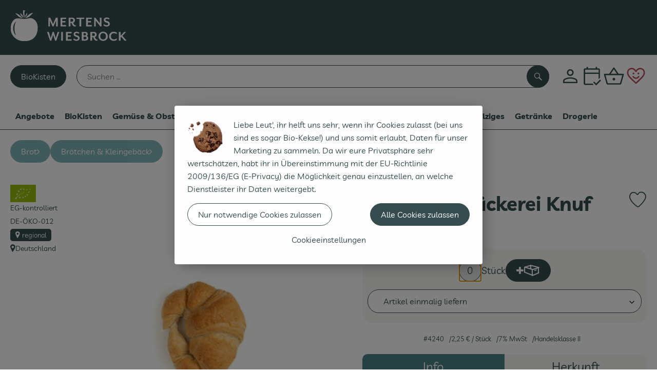

--- FILE ---
content_type: text/html; charset=UTF-8
request_url: https://www.shop.mertens-wiesbrock.de/p/croissant-baeckerei-knuf-4240
body_size: 25923
content:
<!DOCTYPE html><html lang="de"><head><title>Croissant Bäckerei Knuf - Shop Biohof Mertens Wiesbrock</title><meta charset="utf8" /><meta name="viewport" content="width=device-width, initial-scale=1" /><meta name="google-site-verification" content="sZoEK2noQHq9QhhVYRucsKY88sqRPjpxtnmVFt6E-T4" /><link rel="icon" type="image/png" href="/_Resources/Persistent/7/1/9/2/71929911bb8230700330dda7d5ca7ff68d7dcb77/Mertens_Icon_rot.svg" /><link rel="stylesheet" href="https://www.shop.mertens-wiesbrock.de/_Resources/Static/Packages/Oekokiste.Core/Styles/App2.0.css?bust=982f71b0" /><link href="https://www.shop.mertens-wiesbrock.de/_Resources/Static/Packages/Jonnitto.PrettyEmbedHelper/Styles/Main.css?bust=e0c3c489" rel="stylesheet" type="text/css" /><link rel="stylesheet" href="https://www.shop.mertens-wiesbrock.de/_Resources/Static/Packages/Oekokiste.Core/map-main.css?bust=16651b7b" /><script data-never-block>window.deferBasketEvents = true; window.pushServerPublicKey = 'BHQXXZFpDcfRztCdxGAufKORIRpeuw2xyISCSUk8zKRgwDpcYp8UFvMn4Z9fbpwnQgxkMLcggJh-dzj_LQSoMGA'; window.pushIsEnabled = false;</script><script type="module" defer src="https://www.shop.mertens-wiesbrock.de/_Resources/Static/Packages/Oekokiste.Core/JS/bundle.js?bust=498d99af" data-never-block></script><script data-never-block>window.basketData = undefined;</script><script data-never-block>window.translationTable = {"Oekokiste.Core:Basket:alternatives.noneFound":"Keine Tauschvorschl\u00e4ge gefunden","Oekokiste.Core:Basket:alternatives.showMore":"Neue Tauschvorschl\u00e4ge","Oekokiste.Core:Basket:buy-button.label.only-pre-ordered-products":"Jetzt vorbestellen","Oekokiste.Core:Basket:buy-button.label.order-now":"Zahlungspflichtig bestellen","Oekokiste.Core:Basket:buy-button.label.submit-changes":"\u00c4nderungen absenden","Oekokiste.Core:Basket:recipe-suggestions.button.see-recipe":"Rezept ansehen","Oekokiste.Core:Basket:recipe-suggestions.noneFound":"Keine Rezepte gefunden","Oekokiste.Core:Basket:recipe-suggestions.showMore":"Neue Rezeptvorschl\u00e4ge","Oekokiste.Core:Basket:recommendation-buttons.button.swap-articles.label":"Artikel austauschen","Oekokiste.Core:Basket:show-recipes.button":"Rezepte anzeigen","Oekokiste.Core:Basket:sum.minus-voucher":"abz\u00fcgl. Gutschein","Oekokiste.Core:DeliveryDates:calendar.events.multiple-orders":"Mehrere Bestellungen","Oekokiste.Core:DeliveryDates:calendar.events.order":"Bestellung","Oekokiste.Core:DeliveryDates:calendar.events.subscription-box":"Abokiste","Oekokiste.Core:DeliveryDates:calendar.events.tour":"Tour","Oekokiste.Core:DeliveryDates:calendar.today":"Heute","Oekokiste.Core:ErrorMessages:voucher.wrong-format":"Der Gutschein-Code wurde im falschen Format \u00fcbertragen.","Oekokiste.Core:Header:last-order-change-countdown.message.h":"Noch {timeRemaining} Std.!","Oekokiste.Core:Header:last-order-change-countdown.message.m":"Noch {timeRemaining} Min.!","Oekokiste.Core:Main:datetime.o-clock":"Uhr","Oekokiste.Core:MyAccount:accordion.field.deleteAccount.confirm":"L\u00f6schen des Kontos bitte best\u00e4tigen.","Oekokiste.Core:MyAccount:accordion.field.logindata.form.email.error.emailsNotMatching":"E-Mail Adressen stimmen nicht \u00fcberein","Oekokiste.Core:MySubscriptions:deselected-article-error-message":"Fehler beim Eintragen des Artikels oder der Gruppe. Bitte versuchen Sie es erneut.","Oekokiste.Core:MySubscriptions:deselected-article-success-message":"Vielen Dank, deine Eingabe wird gepr\u00fcft und dann deiner Liste hinzugef\u00fcgt.","Oekokiste.Core:MySubscriptions:deselected-article-wrong-input-message":"Bitte geben Sie einen g\u00fcltigen Artikel oder eine Gruppe ein.","Oekokiste.Core:ProductPage:image.alt-text":"Produktfoto zu ","Oekokiste.Core:ProductPage:price.approximately.short":"ca.","Oekokiste.Core:PushNotifications:register.client-permission-denied":"","Oekokiste.Core:PushNotifications:register.missing-public-key":"","Oekokiste.Core:SearchBar:search-results.recipes.image.alt-text":"Rezeptbild f\u00fcr ","Oekokiste.Core:SearchBar:search-results.show-less-button.label":"weniger Suchergebnisse","Oekokiste.Core:SearchBar:search-results.show-more-button.label":"weitere Suchergebnisse","Oekokiste.Core:Signup:delivery.depotSelected.which-tour-info.pickup":"Abholer","Oekokiste.Core:Signup:delivery.storageInstructions.form.storage.info.error-message.too-long":"Leider kann unser System zur Zeit nur 190 Zeichen speichern. Bitte k\u00fcrze deine Abstellnotiz.","Oekokiste.Core:Signup:gtc.errorMessage.passwordsNotMatching":"Passw\u00f6rter stimmen nicht \u00fcberein","Oekokiste.Core:Signup:payment.errorMessage.ibanInvalid":"Die IBAN ist ung\u00fcltig","Oekokiste.Core:Signup:process.step1.label":"Adresse pr\u00fcfen","Oekokiste.Core:Signup:process.step2.label":"Pers\u00f6nliche Daten","Oekokiste.Core:Signup:process.step3.label":"Zustellung","Oekokiste.Core:Signup:process.step4.label":"Bezahlung","Oekokiste.Core:Signup:process.step5.label":"AGB","Oekokiste.Core:UrlPaths:basket.url.path.label":"\/warenkorb","Oekokiste.Core:UrlPaths:myAccount.url.path.label":"\/mein-profil","Oekokiste.Core:UrlPaths:orderOverview.url.path.label":"\/bestellungen","Oekokiste.Core:YourOrders:delivery-note":"","Oekokiste.Core:YourOrders:order-state.cancelled":"Storniert","Oekokiste.Core:YourOrders:order-state.delivered":"Geliefert","Oekokiste.Core:YourOrders:order-state.done":"Abgeschlossen","Oekokiste.Core:YourOrders:order-state.open":"Offen","Oekokiste.Core:YourOrders:order-state.preparation":"In Vorbereitung","Oekokiste.Core:YourOrders:order-state.unknown":"Unbekannt","Oekokiste.Loyalty:RegioPoints:basket.regio-points":"{points} Regio-Boni","Oekokiste.Loyalty:RegioPoints:balance.current":"Du hast gerade {balance} Regio-Boni."}; window.locale = 'de'; window.localeForUrl = '';</script><script defer type="application/javascript" data-never-block>window.cookiePunchConfig={"consent":{"privacyPolicyUrl":"\/footer\/datenschutz.html","elementID":"klaro","noAutoLoad":false,"htmlTexts":true,"embedded":false,"groupByPurpose":false,"storageMethod":"cookie","cookieName":"cookieconsent","cookieExpiresAfterDays":120,"default":false,"mustConsent":false,"acceptAll":true,"hideDeclineAll":false,"hideLearnMore":false,"noticeAsModal":false,"disablePoweredBy":true,"additionalClass":null,"cookiePath":null,"cookieDomain":null,"contextualConsentOnly":false,"purposes":{"mediaembeds":{"name":"mediaembeds","title":"Videos","description":"Erlaubt die Einbindung von Videos."},"analytics":{"name":"analytics","title":"Analytics","description":"Tracking des Nutzerverhaltens (z.B. f\u00fcr gezieltere Werbekampagnen)."},"support":{"name":"support","title":"Kundensupport","description":"Erlaubt die Einbindung von Support-Hilfsmitteln, wie z.B. einem Chat."},"maps":{"name":"maps","title":"Kartendarstellung","description":"Externe Dienstleister*innen, die uns bei der Zahlungsabwicklung unterst\u00fctzen."},"payment":{"name":"payment","title":"Zahlungsabwicklung","description":""},"externalContent":{"name":"externalContent","title":"external content","description":"external content"}},"services":{"googleAnalytics4":{"name":"googleAnalytics4","title":"Google Analytics 4","description":"Tracking und Auswertung des Nutzerverhaltens per Google Analytics.","purposes":["analytics"],"contextualConsentOnly":null,"default":null,"cookies":[{"pattern":"^_ga(_.*)?","patternIsRegex":true}],"required":null,"optOut":null,"onlyOnce":null,"onInit":null,"onAccept":"window.googleAnalyticsOnAccept()","onDecline":"window.googleAnalyticsOnDecline()"},"googleTagManager":{"name":"googleTagManager","title":"Google Tag Manager","description":"Einbettung von Tracking- und Auswertungsservices von Google und Drittanbietern per Google Tag Manager.","purposes":["analytics"],"contextualConsentOnly":null,"default":null,"cookies":null,"required":null,"optOut":null,"onlyOnce":null,"onInit":"window.googleTagManagerOnInit()","onAccept":"window.googleTagManagerOnAccept()","onDecline":null},"googleAds":{"name":"googleAds","title":"Google Ads","description":"Tracking und Auswertung von Google Ads-Kampagnen.","purposes":["analytics"],"contextualConsentOnly":null,"default":null,"cookies":null,"required":null,"optOut":null,"onlyOnce":null,"onInit":null,"onAccept":"window.googleAdsOnAccept()","onDecline":"window.googleAdsOnDecline()"},"facebookPixel":{"name":"facebookPixel","title":"Facebook Pixel","description":"Tracking und Auswertung des Nutzerverhaltens per Facebook Pixel.","purposes":["analytics"],"contextualConsentOnly":null,"default":null,"cookies":null,"required":null,"optOut":null,"onlyOnce":null,"onInit":null,"onAccept":null,"onDecline":null},"tawkChat":{"name":"tawkChat","title":"Tawk Chat","description":"Chat-tool f\u00fcr den Kundensupport (tawk.to).","purposes":["support"],"contextualConsentOnly":null,"default":null,"cookies":null,"required":null,"optOut":null,"onlyOnce":null,"onInit":null,"onAccept":null,"onDecline":null}},"translations":{"acceptAll":"Alle akzeptieren","acceptSelected":"Ausgew\u00e4hlte akzeptieren","close":"Schlie\u00dfen","consentModal":{"description":"Die folgenden Einstellungen regeln, welche Cookies auf dieser Seite eingebunden werden.","title":"Unsere (Bio-)Cookies"},"consentNotice":{"changeDescription":"Seit Ihrem letzten Besuch gab es \u00c4nderungen, bitte erneuern Sie Ihre Zustimmung.","title":"Cookie-Einstellungen","description":"Liebe Leut', ihr helft uns sehr, wenn ihr Cookies zulasst (bei uns sind es sogar Bio-Kekse!) und uns somit erlaubt, Daten f\u00fcr unser Marketing zu sammeln. Da wir eure Privatsph\u00e4re sehr wertsch\u00e4tzen, habt ihr in \u00dcbereinstimmung mit der EU-Richtlinie 2009\/136\/EG (E-Privacy) die M\u00f6glichkeit genau einzustellen, an welche Dienstleister ihr Daten weitergebt.","learnMore":"Cookieeinstellungen","testing":"Testmodus!"},"contextualConsent":{"acceptAlways":"Immer","acceptOnce":"Einmalig","description":"Cookie-Schutz: Hier verbirgt sich externer Inhalt von {title}. Soll dieser geladen werden? Dabei werden Cookies gesetzt.","descriptionEmptyStore":"Um diesem Dienst dauerhaft zustimmen zu k\u00f6nnen, m\u00fcssen Sie {title} in den {link} zustimmen.","modalLinkText":"Cookie-Einstellungen"},"decline":"Nur notwendige Cookies zulassen","ok":"Alle Cookies zulassen","poweredBy":"Realisiert mit Klaro!","privacyPolicy":{"name":"Datenschutzerkl\u00e4rung","text":"In unserer {privacyPolicy} k\u00f6nnt ihr nachlesen, was wir uns dabei gedacht haben."},"purposeItem":{"service":"Dienst","services":"Dienste"},"purposes":{"advertising":{"description":"Diese Dienste verarbeiten pers\u00f6nliche Informationen, um Ihnen personalisierte oder interessenbezogene Werbung zu zeigen.","title":"Werbung"},"functional":{"description":"Diese Dienste sind f\u00fcr die korrekte Funktion dieser Website unerl\u00e4sslich. Sie k\u00f6nnen sie hier nicht deaktivieren, da der Dienst sonst nicht richtig funktionieren w\u00fcrde.\n","title":"Dienstbereitstellung"},"marketing":{"description":"Diese Dienste verarbeiten pers\u00f6nliche Daten, um Ihnen relevante Inhalte \u00fcber Produkte, Dienstleistungen oder Themen zu zeigen, die Sie interessieren k\u00f6nnten.","title":"Marketing"},"performance":{"description":"Diese Dienste verarbeiten personenbezogene Daten, um den von dieser Website angebotenen Service zu optimieren.\n","title":"Optimierung der Leistung"}},"save":"Speichern","service":{"disableAll":{"description":"Mit diesem Schalter k\u00f6nnen Sie alle Dienste aktivieren oder deaktivieren.","title":"Alle Dienste aktivieren oder deaktivieren"},"optOut":{"description":"Diese Dienste werden standardm\u00e4\u00dfig geladen (Sie k\u00f6nnen sich jedoch abmelden)","title":"(Opt-out)"},"purpose":"Zweck","purposes":"Zwecke","required":{"description":"Dieser Service ist immer erforderlich","title":"(immer erforderlich)"}}}}};</script><script defer type="application/javascript" src="/_Resources/Static/Packages/Sandstorm.CookiePunch/build/cookiepunch.nocss.js?bust=17c044dc" data-never-block></script><script async data-src="https://www.googletagmanager.com/gtag/js?id=G-EVVY62910W" data-type="text/javascript" type="text/plain" data-name="googleAnalytics4"></script><script data-type="text/javascript" data-src="/_Resources/Static/Packages/Oekokiste.Core/JavaScript/GoogleAnalytics4.js?bust=318c564b" id="ga4-script-tag" data-accountkey="G-EVVY62910W" type="text/plain" data-name="googleAnalytics4"></script><script type="text/javascript" data-never-block src="/_Resources/Static/Packages/Oekokiste.Core/JavaScript/GoogleAnalytics4CallbackFunctions.js?bust=b6706231"></script><script data-type="text/javascript" data-src="/_Resources/Static/Packages/Oekokiste.Core/JavaScript/GoogleTagManager.js?bust=80fe284e" id="gtm-script-tag" data-accountkey="GTM-THBC48C9" type="text/plain" data-name="googleTagManager"></script><script type="text/javascript" data-never-block src="/_Resources/Static/Packages/Oekokiste.Core/JavaScript/GoogleTagManagerCallbackFunctions.js?bust=9149ddcf"></script><script data-type="text/javascript" data-src="/_Resources/Static/Packages/Oekokiste.Core/JavaScript/FacebookPixel.js?bust=5cd98f86" id="fbp-script-tag" data-accountkey="335292266912819" type="text/plain" data-name="facebookPixel"></script><div id="tawk-config" data-accountkey="5dd443e543be710e1d1e1b2e"></div><script data-type="text/javascript" data-src="/_Resources/Static/Packages/Oekokiste.Core/JavaScript/TawkChat.js?bust=4251d171" type="text/plain" data-name="tawkChat"></script><script src="https://www.shop.mertens-wiesbrock.de/_Resources/Static/Packages/Jonnitto.PrettyEmbedHelper/Scripts/Main.js?bust=276ba02d" deferred data-never-block></script><script data-never-block>window.regioPointsData = undefined;</script><meta property="og:title" content="Croissant Bäckerei Knuf" /><meta property="og:image" content="https://www.shop.mertens-wiesbrock.de/imagor/lrmN4LHz4qtvB8fvtPDG3GYt-gyLahHOnAYQ7O_M/fit-in/300x0/filters%3Aquality%2895%29/https%253A%252F%252Foekobox-online.de%252Fv3%252Fshop%252Fmertenswies%252Fapi%252Fpx%252Fbt%252F4240%253Fbs.fit%253D0%2526bs.w%253D1200%2526h%253D70ff11aa" /></head><body x-data="authentication()" x-ref="bodyTag" data-currency="€" @update-user-details.window="updateUserDetails()" class><div x-data="deliveryDates"><a data-testid="skipLink" href="#mainContent" class="skip-link sr-only sr-only--focusable" x-transition>Zum Hauptinhalt springen</a>        <div x-cloak x-show="changeSelectedOrderIsLoading" class="delivery-dates__loading__wrapper full-page-backdrop">
            <i class="oeko-icon-Tauschen icon--spinner-spin" aria-hidden="true"></i>
        </div>
        <span aria-live="polite" class="sr-only" x-text="changeSelectedOrderIsLoading ? 'Liefertermin wird geändert...' : ''"></span>        <dialog
            x-ref="conflictModal"
            class="modal delivery-dates__conflict-modal"
            aria-label="Dialog: Konflikt ist aufgetreten"
        >
            <div class="modal__header">
                <h2 class="modal__title">
                    Änderungen im Warenkorb
                </h2>
            </div>
            <div class="modal__body">
                <p>Hey, du hast Änderungen im Warenkorb für den <strong x-text="$getDateFormatted($store.deliveryDates.currentDeliveryTour?.date, 'short')"></strong> noch nicht abgesendet.</p>
                <p>Bitte entscheide bevor du in den neuen Termin <strong x-text="$getDateFormatted(newTourCandidate?.date, 'short')"></strong> wechselst, was du tun möchtest:</p>
                <div class="delivery-dates__conflict-modal__options">
                    <button
                        class="button"
                        x-on:click="transferAndSwitch(['modalButton'])"
                        :disabled="conflictModalButtonPressed !== null"
                    >
                        Mitnehmen
                        <i x-cloak x-show="conflictModalButtonPressed === 'transferAndSwitch'" class="oeko-icon-Tauschen icon--spinner-spin" aria-hidden="true"></i>
                    </button>
                    <span aria-live="polite" class="sr-only" x-text="conflictModalButtonPressed === 'transferAndSwitch' ? 'Änderungen am Warenkorb werden mitgenommen...' : ''"></span>

                    <button
                        class="button"
                        x-on:click="discardAndSwitch"
                        :disabled="conflictModalButtonPressed !== null"
                    >
                        Verwerfen
                        <i x-cloak x-show="conflictModalButtonPressed === 'discardAndSwitch'" class="oeko-icon-Tauschen icon--spinner-spin" aria-hidden="true"></i>
                    </button>
                    <span aria-live="polite" class="sr-only" x-text="conflictModalButtonPressed === 'discardAndSwitch' ? 'Änderungen am Warenkorb werden verworfen...' : ''"></span>

                    <button
                        class="button"
                        x-on:click="submitAndSwitch"
                        :disabled="conflictModalButtonPressed !== null"
                    >
                        Abschicken
                        <i x-cloak x-show="conflictModalButtonPressed === 'submitAndSwitch'" class="oeko-icon-Tauschen icon--spinner-spin" aria-hidden="true"></i>
                    </button>
                    <span aria-live="polite" class="sr-only" x-text="conflictModalButtonPressed === 'submitAndSwitch' ? 'Änderungen am Warenkorb werden abgeschickt...' : ''"></span>

                    <button
                        class="button button--type-inverted"
                        x-on:click="abortAndShowBasket"
                        :disabled="conflictModalButtonPressed !== null"
                    >
                        Warenkorb anschauen
                    </button>

                    <button
                        class="button button--type-inverted"
                        x-on:click="abortAndStay"
                        :disabled="conflictModalButtonPressed !== null"
                    >
                        Liefertermin nicht wechseln
                    </button>
                </div>
                <div class="form__error-message" x-show="$store.basket.submitErrorMessage" x-text="$store.basket.submitErrorMessage"></div>
                <!--<label>
                    <input type="checkbox" x-ref="rememberDecision"/>
                    Diese Entscheidung merken und in Zukunft nicht mehr fragen
                </label>-->
                <p>Zur Erinnerung:</p>
                <ul>
                    <li>Du kannst die Bestellung bis zum Bestellschluss immer wieder ändern!</li>
                    <!-- TODO: <li>Diese Einstellung kannst du unter "Meine Einstellungen" zurüclsetzen.</li> -->
                </ul>

                <!-- TODO: Show hint if orderLimit is not fullfilled and show last possible order time
                <p>
                    <sup>*</sup> Hinweis: Diese Bestellung liegt unter dem Mindestbestellwert.<br />
                    Du musst also möglicherweise bis zum  <span x-text="$getDateTimeFormatted(newTourCandidate.lastOrderChange, 'long')"></span> noch etwas hinzubestellen!
                </p>
                -->
            </div>
        </dialog><dialog x-ref="checkAvailabilityModal" class="modal" aria-label="Dialog: Artikel nicht verfügbar">
    <div class="modal__header">
        <h2 class="modal__title">Artikel nicht verfügbar</h2>
    </div>
    <div class="modal__body">
        <p>
            Folgende Artikel konnten leider nicht mitgenommen werden, da sie zum <strong x-text="$getDateFormatted($store.deliveryDates.currentDeliveryTour?.date)"></strong> nicht verfügbar sind .
        </p>
        <ul class="delivery-dates__item-list">
            <template x-for="product in nonTransferableProducts">
                <li
                    class="delivery-dates__item-list__item"
                    role="listitem"
                    x-bind:data-testid="product.id"
                    x-bind:aria-label="() => product.information.name . ' nicht für neues Lieferdatum verfügbar'"
                >
                    <div class="delivery-dates__item">
                        <div class="delivery-dates__item-image">
                            <img x-bind:src="product.information.imageUrl" x-bind:alt="product.information.name" />
                        </div>
                        <div class="delivery-dates__item-meta">
                            <div class="delivery-dates__item-title-and-price">
                                <h5 class="delivery-dates__item-title" x-text="product.information.name"></h5>
                                <span x-text="$getNumberFormatted(product.amount)"></span> à <span x-text="product.unit.unit"></span> × <span x-text="$getPriceFormatted(product.price)"></span> = <strong class="delivery-dates__item-price" x-text="$getPriceFormatted($getPrice(product))"></strong>
                            </div>
                        </div>
                    </div>
                </li>
            </template>
        </ul>
    </div>
    <form method="dialog" class="modal__footer">
        <button type="submit" class="button" @click="closeCheckAvailabilityModal()">Ok</button>
    </form>
</dialog>        <dialog
            x-ref="selectedTourModal"
            class="modal delivery-dates__select-tour-modal"
            aria-label="Dialog: Tour auswählen"
        >
            <div class="modal__header">
                <h2 class="modal__title">
                    <span
                        x-show="$store.deliveryDates.clickedTour?.address"
                        x-text="$store.deliveryDates.clickedTour?.address + ' am ' + $getDateFormatted($store.deliveryDates.clickedTour?.date)"
                    ></span>
                    <span
                        x-cloak
                        x-show="!$store.deliveryDates.clickedTour?.address"
                        x-text="$store.deliveryDates.clickedTour?.label + ' am ' + $getDateFormatted($store.deliveryDates.clickedTour?.date)"
                    ></span>
                </h2>
            </div>
            <div class="modal__body">
                <p x-cloak x-show="$deliveryDateWasMoved($store.deliveryDates.clickedTour)" class="text--important">
                    Ursprünglicher Liefertag: <strong x-text="$getDateFormatted($store.deliveryDates.clickedTour?.isReplacementFor, 'short')"></strong>
                </p>
                <p x-cloak x-show="$store.deliveryDates.clickedTour?.lastOrderChang" class="text--important">
                    Bestellschluss ist <strong x-text="$getDateTimeFormatted($store.deliveryDates.clickedTour?.lastOrderChange, 'short')"></strong>.
                </p>
                <div>
                    <span class="delivery-dates__select-tour-modal__label">Lieferkosten:</span>
                    <span x-text="$getPriceFormatted($store.deliveryDates.clickedTour?.deliveryCost)"></span>
                    <span x-show="$store.deliveryDates.clickedTour?.alwaysApplyDeliveryCost === false">
                        (ab <span x-text="$getPriceFormatted($store.deliveryDates.clickedTour?.noDeliveryCostThreshold)"></span> Bestellwert keine Liefergebühren)
                    </span>
                </div>
                <div x-show="$store.deliveryDates.clickedTour?.orders.length > 0">
                    <span class="delivery-dates__select-tour-modal__label">Bestellungen:</span>
                    <template x-for="order in $store.deliveryDates.clickedTour?.orders">
                        <div :data-testid="order.id" x-show="order.state !== 'Cancelled'" class="delivery-dates__select-tour-modal__order-exists__item">
                            <div>
                                <div x-show="order.id === -1">
                                    Es ist eine Abokiste zur Lieferung geplant.
                                </div>
                                <div x-show="order.id !== -1">
                                    <strong x-text="'#' + order.id"></strong> mit
                                    <span x-text="order.itemCount"></span>  Positionen über 
                                    <strong x-text="$getPriceFormatted(order.billingSum)"></strong><br />
                                    Lieferadresse: <strong x-text="order.address"></strong>
                                </div>
                                <span class="delivery-dates__select-tour-modal__order-not-changable-hint" x-show="!order.isChangeable">Diese Bestellung kann nicht geändert werden!</span>
                            </div>
                            <button
                                autofocus
                                :disabled="$isSelectedOrder($store.deliveryDates.clickedTour, order)"
                                x-show="!isBeforeToday($store.deliveryDates.clickedTour) && order.isChangeable"
                                class="button button--size-small button--select-tour"
                                aria-label=Auswählen
                                x-on:click="() => handleConfirmSelectTourModal($store.deliveryDates.clickedTour, order)">
                                Auswählen
                            </button>
                            <button
                                x-show="isBeforeToday($store.deliveryDates.clickedTour) || !order.isChangeable"
                                autofocus
                                class="button button--size-small button--type-inverted"
                                x-on:click="() => handleChangeToOrderHistory(order.id)">
                                Zur Bestellhistorie
                            </button>
                        </div>
                    </template>
                </div>
            </div>
            <div class="modal__footer">
                <button class="button button--type-inverted" x-on:click="handleCloseSelectTourModal()">
                    Schließen
                </button>
                <button
                    autofocus
                    :disabled="$isSelectedTour($store.deliveryDates.clickedTour) || isBeforeToday($store.deliveryDates.clickedTour)"
                    x-show="$store.deliveryDates.clickedTour?.orders.length === 0 || $store.deliveryDates.clickedTour?.orders.filter(order => order.state !== 'Cancelled').length === 0"
                    class="button"
                    x-on:click="() => handleConfirmSelectTourModal($store.deliveryDates.clickedTour, null)">
                    Auswählen
                </button>
            </div>
        </dialog>    <div
        x-data="miniBasket(false, 0, false)"
        class="mini-basket"
        :class="{ 'mini-basket--is-open': miniBasketIsOpen, 'mini-basket--is-loaded': !basketIsLoading }"
        x-trap="miniBasketIsOpen"
        @toggle-mini-basket.window="toggleMiniBasket()"
        @click.outside="closeMiniBasket(event)"
    >
            <dialog x-ref="cancelOrderModal" class="modal" aria-label="Dialog: Bestellung wirklich stornieren?">
        <div class="modal__header">
            <h2 class="modal__title">Bestellung wirklich stornieren?</h2>
        </div>
        <div class="modal__body" x-cloak x-show="$store.deliveryDates.currentOrder?.id === -1 || basketContainsSubscriptions()">
            Hinweis: Wenn du diese Bestellung stornierst,<br />wird eine Lieferpause für die betroffenen Abokisten/Abo Artikel erstellt.
        </div>
        <div class="modal__footer">
            <button
                type="button"
                class="button button--type-very-important"
                x-on:click="onCancelOrder"
                x-cloak
            >
                Ja, Bestellung stornieren
                <i x-show="$store.basket.isCancelling" class="oeko-icon-Tauschen icon--spinner-spin" aria-hidden="true"></i>
            </button>
            <span aria-live="polite" class="sr-only" x-text="$store.basket.isCancelling ? 'Bestellung wird storniert...' : ''"></span>

            <form method="dialog">
                <button class="button" type="submit" x-on:click="resetOrder">
                Nein, Bestellung nicht stornieren
                </button>
            </form>
        </div>
    </dialog>
            <header class="mini-basket__header">
        <div class="mini-basket__header-icon shop-menu__item shop-menu__item--basket">
        <img x-show="$store.basket.productCount === 0" src='/_Resources/Persistent/f/c/c/e/fcceb96764504201c8532fe23cc01b78a0c6d8de/Warenkorb-leer.svg' alt='Zum Warenkorb' class='shop-menu__item__icon' /><img x-cloak x-show="$store.basket.productCount > 0" src='/_Resources/Persistent/6/e/b/6/6eb683bb9c639b158d2a53dbe1209d7740ae5575/Warenkorb-voll.svg' alt='Zum Warenkorb' class='shop-menu__item__icon' />
            <span class="shop-menu__item-counter" x-cloak x-show="$store.basket.productCount > 0"><span x-text="$store.basket.productCount"></span></span>
        </div>
        <h3 class="mini-basket__header-headline">
           Warenkorbvorschau
        </h3>
        <div class="mini-basket__header-order-note" x-cloak x-show="$store.user.isSignedIn && $store.deliveryDates.currentDeliveryTour">
            
                    Deine Bestellung <template x-if="$store.deliveryDates.currentOrder && $store.deliveryDates.currentOrder.id > 0"><strong data-testid="current-order-id" x-text="'#' + $store.deliveryDates.currentOrder.id"></strong></template> zum <strong x-text="$getDateFormatted($store.deliveryDates.currentDeliveryTour?.date, 'long')"></strong><br />Bis zum <strong x-text="$getDateTimeFormatted($store.deliveryDates.currentDeliveryTour?.lastOrderChange, 'long')"></strong> änderbar!
                
        </div>
        <div class="mini-basket__header-order-note" x-cloak x-show="!$store.user.isSignedIn">
            <a href="/login">Bitte Einloggen und Lieferdatum auswählen</a>
        </div>
        <div class="mini-basket__header-order-note" x-cloak x-show="$store.user.isSignedIn && !$store.deliveryDates.currentDeliveryTour">
            Scheinbar gab es ein Problem beim Laden der Liefertermine.
            <a href=/lieferdatum class="button button--size-small">Bitte Lieferdatum auswählen</a>
        </div>
        <div class="mini-basket__alcohol-note" x-cloak x-show="basketContainsProductsWithAlcohol()">
            
                    Es befinden sich Artikel mit Alkohol im Warenkorb. Die Lieferung darf nicht an Minderjährige erfolgen. Unser Fahrer wird dies bei der Auslieferung überprüfen.
                
        </div>
            <button class="mini-basket__header-close button button--square button--type-very-important-inverted" x-on:click="toggleMiniBasket()" aria-labelledby="close-mini-basket" x-show="miniBasketIsOpen">
        <i class="oeko-icon-close"></i>
        <span id="close-mini-basket" hidden>Warenkorbvorschau schließen</span>
    </button>
    </header>
        
        <div class="mini-basket__items" x-show="miniBasketIsOpen">
            <div class="basket__loading-indicator" x-cloak x-show="basketIsLoading">
                <i class="oeko-icon-Tauschen icon--spinner-spin" aria-hidden="true"></i>
            </div>
            <span aria-live="polite" class="sr-only" x-text="basketIsLoading ? 'Warenkorb wird geladen...' : ''"></span>
                <div class="mini-basket__empty" x-cloak x-show="showBasketIsEmptyMessage">
        <i class="oeko-icon-Box-traurig"></i>
    </div>
    <ul>
        <template x-for="voucher in $store.basket.vouchers" :key="voucher.model.id">
            <li
                x-bind:data-product-id="voucher.model.id"
                class="mini-basket__item mini-basket__item--Voucher"
                role="listitem"
                class="mini-basket__item--voucher"
            >
                <div class="mini-basket__item__tile">
                    <div :data-testid="'basketItemTitle-' + voucher.model.id" class="mini-basket__item-title">
                        <span x-text="getVoucherLabel(voucher)"></span>
                    </div>
                    <div x-cloak x-show="voucher.isPartOfExistingOrder" class="mini-basket__item-icon">
                        <i class="oeko-icon-Haken"></i>
                    </div>
                    <a x-class="mini-basket__item-image">
                        <img x-bind:src="voucher.imageUrl" x-bind:alt="$translate('Oekokiste.Core:ProductPage:image.alt-text') + getVoucherLabel(voucher)" loading="lazy" />
                    </a>
                    <div class="mini-basket__item-meta">
                        <div class="mini-basket__item-details">
                            <strong class="mini-basket__item-price" x-text="$getPriceFormatted(getSingleVoucherValue(voucher))"></strong>
                        </div>
                        <template x-if="voucher.model.type === 'PercentualVoucher'">
                            <div class="mini-basket__item-note">
                                <span>Der endgültige Rabatt wird nach dem Packen deiner Kiste anhand des tatsächlichen Rechnungsbetrags berechnet.</span>
                            </div>
                        </template>
                    </div>
                </div>
            </li>
        </template>
        <template x-for="(bucket, date) in sortedProducts" :key="date">
            <li>
                <h5 class="mini-basket__items-headline" x-show="date !== ''">
                    <span>
                        Deine Bestellung für <span x-text="$getDateFormatted(date, 'long')"></span>:
                    </span>
                </h5>
                <ul>
                    <template x-for="product in bucket.products" :key="product.idInBasket">
                        <li
                            x-bind:data-product-id="product.id"
                            class="mini-basket__item"
                            role="listitem"
                            :class="getClass(product)"
                            x-data="product($data.product.information, $data.product.information.discount)"
                        >
                            <div class="mini-basket__item__tile" x-bind:class="productHasInsufficientRemainingItems() ? 'mini-basket__item--insufficient-remaining-items-border' : ''">
                                    <a :data-testid="'basketItemTitle-' + product.id" x-bind:href="getProductUrl(product)" class="mini-basket__item-title">
        <span x-html="getTitle(product)"></span>
        <span
            x-show="product.information.productType !== 'Recipe'"
            class="sr-only"
            x-text="', ' + product.amount + ' '"></span>
        <span
            x-cloak x-show="product.information.productType !== 'Recipe' && product.unit.unit.includes('g') && !product.unit.unit.includes('kg')" class="sr-only">×</span>
        <span
            x-show="product.information.productType !== 'Recipe'"
            class="sr-only"
            x-text="' ' + product.unit.unit + ' im Warenkorb für insgesamt ' + $getPriceFormatted(getPrice(product))"
        ></span>
    </a>
                                    <div x-cloak x-show="getIconClass(product)" class="mini-basket__item-icon">
        <i :class="getIconClass(product)"></i>
    </div>
                                    <a x-bind:href="product.information.url" class="mini-basket__item-image" :class="product.information.productType === 'Recipe' ? 'mini-basket__item-image--recipe' : ''">
        <img x-bind:src="product.information.imageUrl" x-bind:alt="$translate('Oekokiste.Core:ProductPage:image.alt-text') + product.information.name" loading="lazy" />
    </a>
                                <div class="mini-basket__item-meta">
                                    <span class="mini-basket__item__duplicate-label" x-show="productHasDuplicatesInBasket(product)">Doppelt</span>
                                        <template x-if="product.information.productType !== 'Voucher' && product.information.productType !== 'Recipe'">
        <div class="mini-basket__item-details" x-show="product.amount > 0">
            <span aria-label="Menge" x-text="$getNumberFormatted(product.amount)"></span>
            <span x-cloak x-show="product.unit.unit.includes('g') && !product.unit.unit.includes('kg')">×</span>
            <span aria-label="Einheit" x-text="product.unit.unit"></span>
            <span>=</span>
            <strong class="mini-basket__item-price" x-text="$getPriceFormatted(getPrice(product))"></strong>
            <span class="mini-basket__item-discount" aria-label="Rabatt von:" x-cloak x-show="product.discount > 0" x-text="'-' + product.discount + '%'"></span>
        </div>
        <small x-show="getPrice(product) > 0">(inkl. <span x-text='product.information.vat'></span>% MwSt.)</small>
    </template>
    <template x-if="product.information.productType === 'Recipe'">
        <div class="mini-basket__item-details" x-show="product.amount > 0 && product.information.productType === 'Recipe'">
            <div class="mini-basket__item-details" x-show="product.information.productType === 'Recipe'">
                <span x-text="product.amount + ' Portionen'"></span>
            </div>
        </div>
    </template>
    <!-- <deprecated> {@see \Oekokiste\Core\Domain\Projection\Basket\Events\UpstreamOrderUpdateBasketEvent::fromArray} -->
    <template x-if="product.information.productType === 'Voucher'">
        <div class="mini-basket__item-details">
            <span class="mini-basket__item-price" x-text="$getPriceFormatted(getSingleVoucherValue(product))"></span>
        </div>
    </template>
    <!-- </deprecated> -->
    <template x-if="product.repeatXWeeks">
        <div class="mini-basket__item-subscription">
            <i class="oeko-icon-Tauschen"></i>
            <div>
                Im Abo <span x-text="$getLabelForSubscriptionValue(product.repeatXWeeks, [{&quot;value&quot;:&quot;0&quot;,&quot;label&quot;:&quot;Artikel einmalig liefern&quot;},{&quot;value&quot;:&quot;1&quot;,&quot;label&quot;:&quot;w\u00f6chentlich liefern&quot;},{&quot;value&quot;:&quot;2&quot;,&quot;label&quot;:&quot;alle 2 Wochen liefern&quot;},{&quot;value&quot;:&quot;3&quot;,&quot;label&quot;:&quot;alle 3 Wochen liefern&quot;},{&quot;value&quot;:&quot;4&quot;,&quot;label&quot;:&quot;alle 4 Wochen liefern&quot;},{&quot;value&quot;:&quot;6&quot;,&quot;label&quot;:&quot;alle 6 Wochen liefern&quot;},{&quot;value&quot;:&quot;8&quot;,&quot;label&quot;:&quot;alle 8 Wochen liefern&quot;}])"></span> <br />
                <!-- <span>ab Freitag 14.03.2021 (TODO)</span> -->
            </div>
        </div>
    </template>
    <template x-if="product.note">
        <div class="mini-basket__item-note">
            <span x-text="product.note"></span>
        </div>
    </template>

                                    <template x-if="getTourLimitDateForProduct(product)">
                                        <div class="mini-basket__item-order-period">
                                            Vorgezogener Bestellschluss: <span x-text="$getDateTimeFormatted(getTourLimitDateForProduct(product))"></span>
                                        </div>
                                    </template>
                                    <template x-if="!product.information.isProtected && !product.isChangeable && product.amount > 0">
                                        <div class="mini-basket__item-order-period mini-basket__item-exceeded-order-period">
                                            Bestellschluss bereits überschritten
                                        </div>
                                    </template>
                                    <div x-cloak x-show="product.isRemoved" class="mini-basket__item-item-removed-note">
                                        Artikel wird bei Absenden aus bestehender Bestellung entfernt
                                    </div>
                                    <div
                                        x-cloak
                                        x-show="productHasInsufficientRemainingItems()"
                                        class="mini-basket__item-insufficient-items-remaining-note"
                                    >
                                        Von diesem Artikel gibt es leider nur noch <span x-text="product.information.remainingItems * product.unit.factor"></span> <span x-text="product.unit.unit"></span>.
                                    </div>
                                </div>
                                <div x-cloak x-show="canEditProduct(product)" class="mini-basket__item-actions">
                                    <select
                                        x-cloak
                                        x-show="product.information.units.length > 1"
                                        title="Einheit"
                                        x-on:change="changeUnit(event, product)"
                                    >
                                        <template x-for="unit in product.information.units">
                                            <option :value="unit.name" :selected="product.unit.unitId === unit.unitId" x-text="unit.name"></option>
                                        </template>
                                    </select>
                                    <button data-testid="button-decrease" class="button button--square button--type-inverted button--size-small" x-bind:class="productHasInsufficientRemainingItems() ? 'mini-basket__item--insufficient-remaining-items-decrease-button' : ''" x-on:click="decreaseSelectedAmount(product)">
                                        <i class="oeko-icon-minus"></i>
                                        <span class="sr-only">Anzahl reduzieren</span>
                                    </button>
                                    <button data-testid="button-increase" class="button button--square button--size-small" x-on:click="increaseSelectedAmount(product)">
                                        <i class="oeko-icon-plus"></i>
                                        <span class="sr-only">Anzahl erhöhen</span>
                                    </button>
                                </div>
                                <div x-cloak x-show="canEditProduct(product)">
                                    <span aria-live="polite" class="sr-only" x-text="product.amount + ' ' + product.unit.unit + ' im Warenkorb für insgesamt ' + $getPriceFormatted(getPrice(product))"></span>
                                </div>
                                <div class="bulk-indicator bulk-indicator--mini" x-show="product.information.bulkPrice">
                                    <template x-if="!bulkAmountReached()">
                                        <span class="bulk-indicator__text">
                                            <span class="bold" x-text="'Noch ' + $missingToNextBulk(productInBasket?.information, productInBasket?.amount, productInBasket?.unit?.factor, productInBasket?.itemType)"></span>
                                            <span class="bold" x-cloak x-show="productInBasket?.unit?.unit.includes('g') && !productInBasket?.unit?.unit.includes('kg')">×</span>
                                            <span class="bold" x-text="productInBasket?.unit?.unit"></span>
                                            dann nur
                                            <span class="bold" x-html="bulkPriceFormatted"></span>
                                        </span>
                                    </template>
                                    <template x-if="bulkAmountReached()">
                                        <span class="bulk-indicator__text">
                                            <span class="bold">Jippie!</span> Jetzt gilt der Sparpreis: 
                                            <span class="bold" x-html="bulkPriceFormatted"></span>
                                        </span>
                                    </template>
                                </div>
                                <template x-if="product.information.bulkPrice">
                                    <span aria-live="polite" class="sr-only" x-html="bulkAmountReached() ? 'Jetzt gilt der Sparpreis:  ' + bulkPriceFormattedWithoutUnit + ' pro ' + productInBasket?.information.baseUnit : 'Noch ' + $missingToNextBulk(productInBasket?.information, productInBasket?.amount, productInBasket?.unit?.factor, productInBasket?.itemType)"></span>
                                    <span aria-live="polite" class="sr-only" x-cloak x-show="productInBasket?.unit?.unit.includes('g') && !productInBasket?.unit?.unit.includes('kg')">×</span>
                                    <span aria-live="polite" class="sr-only" x-html="productInBasket?.unit?.unit + ' dann nur ' + bulkPriceFormattedWithoutUnit + ' pro ' + productInBasket?.information.baseUnit"></span>
                                </template>
                                <div x-cloak x-show="product.isRemoved" class="mini-basket__item-undo">
                                    <button
                                        class="button button--type-inverted button--size-small"
                                        x-on:click="undoRemoveProduct(product, event)"
                                    >
                                        Rückgängig
                                        <span class="sr-only">(Löschen rückgängig machen)</span>
                                    </button>
                                </div>
                                <button
                                    x-cloak
                                    x-show="canDeleteProduct(product)"
                                    class="mini-basket__item-remove button button--square button--type-grey"
                                    x-bind:class="productHasInsufficientRemainingItems() ? 'mini-basket__item--insufficient-remaining-items-delete-button' : ''"
                                    x-on:click="removeProductFromBasket(product, event)"
                                >
                                    <i class="oeko-icon-trash"></i>
                                    <span class="sr-only">Artikel aus Warenkorb entfernen</span>
                                </button>

                            </div>
                            <template x-if="showAlternativesAndRecipeButtons(product)">
                                
                            </template>
                        </li>
                    </template>
                </ul>
            </li>
        </template>
    </ul>
        </div>
        <footer class="mini-basket__footer" x-show="miniBasketIsOpen">
            <div class="mini-basket__footer-inner" x-cloak x-show="basketIsEmpty()">
                    <div class="mini-basket__footer-empty-note" x-cloak x-show="showBasketIsEmptyMessage">
        <strong>Hier passt noch ganz viel rein!</strong>
        <p>
            Es sieht so aus, als hättest Du noch nichts<br />zu Deinem Warenkorb hinzugefügt.
        </p>
        <a href="/" class="button">Jetzt einkaufen</a>
    </div>
            </div>
            <div class="mini-basket__footer-inner" x-cloak x-show="!basketIsEmpty()">
                    <table class="mini-basket__sum-table" x-cloak x-show="basketContainsOnlyPreOrderProducts() == false">
        <tbody>
        <tr x-cloak x-show="!$store.basket.minOrderValue?.isReached && $store.user.isSignedIn">
            <td colspan="2" class="mini-basket__min-value-note">
                    <span x-cloak x-show="!$store.basket.minOrderValue?.overwritingPackStation">
        
                    Mindestbestellwert von <strong x-text="$getPriceFormatted($store.basket.minOrderValue?.minOrderValue)"></strong> noch nicht erreicht
                
    </span>
    <span x-cloak x-show="$store.basket.minOrderValue?.overwritingPackStation">
        
                    Mindestbestellwert von <strong x-text="$getPriceFormatted($store.basket.minOrderValue?.minOrderValue)"></strong> oder <strong x-text="$getPriceFormatted($store.basket.minOrderValue?.overwritingPackStation?.minOrderValue)"></strong> an <span x-text="$store.basket.minOrderValue?.overwritingPackStation?.name"></span> noch nicht erreicht
                
    </span>
            </td>
        </tr>
        <tr x-cloak x-show="$store.basket.minOrderValue?.packStations.length > 0 && $store.user.isSignedIn">
            <td colspan="2">
                    <div class="mini-basket__min-value-packstation-note">
        <template x-for="packStation in packStationsWithUnreachedMinOrderValue">
            <span :data-testid="packStation.name">
                
                    Mindestbestellwert von <strong x-text="$getPriceFormatted(packStation.minOrderValue)"></strong> an <span x-text="packStation.name"></span> noch nicht erreicht
                
            </span>
        </template>
    </div>
            </td>
        </tr>
        <tr>
            <td><strong>Gesamtsumme</strong></td>
            <td><strong x-text="$getPriceFormatted(getSum())"></strong></td>
        </tr>
        </tbody>
    </table>
                <a href="/warenkorb" class="button" data-testid="to-basket-button" >Zum Warenkorb</a>
            </div>
        </footer>
    </div><header class="shop-header" x-data="header" x-ref="header" x-on:scroll.window="handleWindowScroll()" aria-label="Shop Header"><div x-cloak x-show="$store.user.isSignedIn &amp;&amp; $store.deliveryDates.currentOrder &amp;&amp; $store.deliveryDates.currentOrder.id !== 0 &amp;&amp; $store.basket.hasOpenChanges" class="shop-header__open-changes"><strong>Achtung: </strong> Du hast noch offene Änderungen in deinem <a href=/warenkorb>Warenkorb</a>. Vergiss nicht, deine Änderungen abzusenden!  🥕</div><a href="/sendungsstatus" x-data="deliveryStatus" x-cloak x-show="$store.deliveryStatus.deliveryState &gt; 0" class="shop-header__delivery-status"><div class="shop-header__delivery-status__container container"><div class="shop-header__delivery-status__content"><p class="shop-header__delivery-status__description">Deine Kiste ist auf dem Weg zu dir.<br />Schau dir hier den Sendungsstatus an.</p><i class="oeko-icon-Truck shop-header__delivery-status__icon"></i></div></div></a><div class="shop-header__secondary"><div class="shop-header__content container"><a class="shop-header__logo" href="/" title="Zur Startseite"><img src="/_Resources/Persistent/1/a/9/3/1a931f9a2b19687da7812c52649a5d73cd1cd31e/MW_Logo_Standard.svg" alt="Logo von Shop Biohof Mertens Wiesbrock" /></a><nav class="neos-menu" aria-label="Metamenü"></nav></div></div><div class="shop-header__primary"><div class="shop-header__content container" :class="{'shop-header__content--search-results-visible': $store.showSearchResults}"><a class="shop-header__logo" href="/" title="Zur Startseite"><img src="/_Resources/Persistent/1/a/9/3/1a931f9a2b19687da7812c52649a5d73cd1cd31e/MW_Logo_Standard.svg" alt="Logo von Shop Biohof Mertens Wiesbrock" /></a><button x-on:click="$dispatch('toggle-mobile-menu')" class="button button--type-link mobile-menu-toggle"><i class="oeko-icon-navicon"></i><span class="sr-only">Mobiles Menu öffnen oder schließen</span></button><nav class="kisten-menu" aria-label="Linkmenü"><ul class="main-menu__items main-menu__items--level-1"><li><a class="button" title="Link zu BioKisten" href="/m/biokisten?path=/n_15">BioKisten</a></li></ul></nav><form x-data="searchBar" method="GET" action="/suche" x-ref="search" class="search-bar" x-on:click.outside="closeSearchResults(event)"><input type="search" placeholder="Suchen …" x-model="searchTerm" x-on:focus="$store.showSearchResults = true" x-on:click="handleSearchInputClick" x-on:input.debounce.250="event =&gt; triggerSearch(event)" x-ref="searchBarInput" name="term" aria-label="Suche" id="search-bar-input" autocomplete="off" /><button type="button" x-cloak x-show="searchTerm !== ''" class="button button--square search-bar__button--clear" x-on:click="clearSearch(event)"><i class="oeko-icon-close" aria-hidden="true"></i><span class="sr-only">Suche zurücksetzen</span></button><button class="button button--square search-bar__button--submit" type="submit"><i class="oeko-icon-Search" aria-hidden="true"></i><span class="sr-only">Suchen</span></button><div class="search-bar__results" x-show="$store.showSearchResults &amp;&amp; searchTerm.length &gt; 0 &amp;&amp; results" x-cloak><div class="search-bar__loading-overlay" x-show="isLoading"><i class="oeko-icon-Tauschen icon--spinner-spin" aria-hidden="true"></i></div><div class="search-bar__no-results" x-show="showNoResultsHint" x-cloak><p>Es wurden keine Ergebnisse zu <b x-text='searchTerm'></b> gefunden.</p></div><div class="search-bar__error" x-show="hasError" x-cloak><p>Leider ist bei der Suche etwas schief gelaufen. Bitte probiere es gleich erneut.</p></div><div class="search-bar__result__category" x-show="results.products.length &gt; 0"><span class="search-bar__result__category__title">Produkte</span></div><ul x-show="results.products.length &gt; 0" class="search-bar__result-list search-bar__result-list--product" :class="{'search-bar__result-list--show-all': allResultsAreVisible.products}"><template x-for="(result, index) in results.products"><li x-bind:data-product-id="result.identifier" x-data="product(result.productInformation, result.productInformation.discount)"><a class="search-bar__result__product" x-bind:href="result.url + '?source=search&amp;i=' + index"><img loading="lazy" :src="result.productInformation.imageUrl" :alt="$translate('Oekokiste.Core:ProductPage:image.alt-text') + result.productInformation.name" /><div class="search-bar__result__product__price-and-title"><span x-text="result.title"></span><template x-if="!showPriceOverrides"><span class="search-bar__result__product__price" x-html=" &quot;(&quot; + result.formattedPrices.price + &quot;)&quot; "></span></template><template x-if="showPriceOverrides"><span class="search-bar__result__product__price" x-html="'(' + basePriceOverwriteFormatted + ')'"></span></template><template x-if="discountCanBeApplied()"><span class="search-bar__result__product__discount-label" aria-label="Dieses Produkt hat einen Rabatt von" x-text="getDiscountValue()"></span></template></div><div class="search-bar__result__product__add-to-basket"><div class="mini-add-to-basket" x-bind:class="{'add-to-basket--in-basket': selectedAmount &gt; 0}" x-data="addToBasket(
                result.amountConfiguration,
                result.productInformation,
            )" x-on:click="handleAllClickEvents(event)"><div class="add-to-basket__in-basket" x-cloak x-show="selectedAmount &gt; 0"><strong x-text="currentPrice"></strong> im Warenkorb</div><div class="add-to-basket__primary-actions"><button class="button" x-on:click="increaseSelectedAmount()" :disabled="result.notAvailable === true"><i class="oeko-icon-plus"></i><i class="oeko-icon-Box"></i><span class="sr-only" x-text="selectedAmount &gt; 0 ? 'Anzahl im Warenkorb erhöhen' : 'Produkt zum Warenkorb hinzufügen'"></span></button></div></div></div></a></li></template></ul><button type="button" class="search-bar__show-more button button--type-secondary" x-show="results.products.length &gt; 3" x-on:click="toggleAllSearchResultsForCategory('products')"><span x-text="!allResultsAreVisible.products ? $translate('Oekokiste.Core:SearchBar:search-results.show-more-button.label') : $translate('Oekokiste.Core:SearchBar:search-results.show-less-button.label') "></span><i class="search-bar__result__category__button__arrow icon--chevron-down oeko-icon-angle-down" :class="{'search-bar__result__category__button__arrow--collapsed': !allResultsAreVisible.products}"></i></button><div class="search-bar__result__category" x-show="results.recipes.length &gt; 0"><span class="search-bar__result__category__title">Rezepte</span></div><ul x-show="results.recipes.length &gt; 0" class="search-bar__result-list search-bar__result-list--product" :class="{'search-bar__result-list--show-all': allResultsAreVisible.recipes}"><template x-for="(result, index) in results.recipes"><li><a class="search-bar__result__recipe" x-bind:href="result.url + '?source=search&amp;i='+index"><img loading="lazy" :src="result.imageUrl" :alt="$translate('Oekokiste.Core:SearchBar:search-results.recipes.image.alt-text') + result.title" /><span x-text="result.title"></span></a></li></template></ul><button type="button" class="search-bar__show-more button button--type-secondary" x-show="results.recipes.length &gt; 3" x-on:click="toggleAllSearchResultsForCategory('recipes')"><span x-text="!allResultsAreVisible.recipes ? $translate('Oekokiste.Core:SearchBar:search-results.show-more-button.label') : $translate('Oekokiste.Core:SearchBar:search-results.show-less-button.label') "></span><i class="search-bar__result__category__button__arrow icon--chevron-down oeko-icon-angle-down" :class="{'search-bar__result__category__button__arrow--collapsed': !allResultsAreVisible.recipes}"></i></button><div class="search-bar__result__category" x-show="results.ecoBoxes.length &gt; 0"><span class="search-bar__result__category__title">Kisten</span></div><ul x-show="results.ecoBoxes.length &gt; 0" class="search-bar__result-list search-bar__result-list--ecobox" :class="{'search-bar__result-list--show-all': allResultsAreVisible.ecoBoxes}"><template x-for="(result, index) in results.ecoBoxes"><li><a class="search-bar__result__ecobox" x-bind:href="result.url + '?source=search&amp;i=' + index"><img loading="lazy" :src="result.imageUrl" :alt="$translate('Oekokiste.Core:ProductPage:image.alt-text') + result.title" /><span x-text="result.title"></span></a></li></template></ul><button type="button" class="search-bar__show-more button button--type-secondary" x-show="results.ecoBoxes.length &gt; 3" x-on:click="toggleAllSearchResultsForCategory('ecoBoxes')"><span x-text="!allResultsAreVisible.ecoBoxes ? $translate('Oekokiste.Core:SearchBar:search-results.show-more-button.label') : $translate('Oekokiste.Core:SearchBar:search-results.show-less-button.label') "></span><i class="search-bar__result__category__button__arrow icon--chevron-down oeko-icon-angle-down" :class="{'search-bar__result__category__button__arrow--collapsed': !allResultsAreVisible.ecoBoxes}"></i></button><div class="search-bar__result__category" x-show="results.neosContent.length &gt; 0"><span class="search-bar__result__category__title">Inhalte</span></div><ul x-show="results.neosContent.length &gt; 0" class="search-bar__result-list" :class="{'search-bar__result-list--show-all': allResultsAreVisible.neosContent}"><template x-for="result in results.neosContent"><li><a x-bind:href="result.url"><span x-text="result.title"></span></a></li></template></ul><button type="button" class="search-bar__show-more button button--type-secondary" x-show="results.neosContent.length &gt; 3" x-on:click="toggleAllSearchResultsForCategory('neosContent')"><span x-text="!allResultsAreVisible.neosContent ? $translate('Oekokiste.Core:SearchBar:search-results.show-more-button.label') : $translate('Oekokiste.Core:SearchBar:search-results.show-less-button.label') "></span><i class="search-bar__result__category__button__arrow icon--chevron-down oeko-icon-angle-down" :class="{'search-bar__result__category__button__arrow--collapsed': !allResultsAreVisible.neosContent}"></i></button></div><span aria-live="polite" class="sr-only" x-text="isLoading &amp;&amp; searchTerm.length &gt; 0 ? 'Suchergebnisse wurden geladen.' : ''"></span></form><nav class="shop-menu" aria-label="Shopmenü"><ul><li class="shop-menu__profile"><a class="shop-menu__item" :href="$store.user.onClickOnProfileLink" title="Link zum Nutzerprofil" aria-label="Link zum Nutzerprofil"><img width='42' x-show='!$store.user.isSignedIn' src='/_Resources/Persistent/7/e/0/c/7e0cccad137a77fa1144479d231e70d21d0492f7/Kunde.svg' alt='user-icon' class='shop-menu__item__icon' /><img width='42' x-show='!$store.user.isSignedIn' src='/_Resources/Persistent/c/7/3/4/c73449815a36f4feffe764be98fc1d8c09c9434f/Kunde-weiss.svg' alt='user-icon' class='shop-menu__item__icon--mobile' /><img width='42' x-show='$store.user.isSignedIn' x-cloak src='/_Resources/Persistent/8/7/d/7/87d72d187bdeaadc0abfdab4e1b33d3da1f5b7da/Kunde-eigeloggt.svg' alt='user-icon' class='shop-menu__item__icon' /><img width='42' x-show='$store.user.isSignedIn' x-cloak src='/_Resources/Persistent/a/2/4/5/a245a4fd70b8237a7f10f59d46b4bf1c19d8b9bc/Kunde-eigeloggt-weiss.svg' alt='user-icon' class='shop-menu__item__icon--mobile' /><template x-if="$store.user.isSignedIn &amp;&amp; $store.user.details?.firstname"><span class="shop-menu__username shop-menu__item-addon" x-text="$store.user.details?.firstname"></span></template></a><nav class="shop-menu__sub-menu" x-cloak x-show="$store.user.isSignedIn" aria-label="Mein Profil Menü"><ul><li><a href="/mein-profil">Mein Profil</a></li><li><a href="/bestellungen">Bestellübersicht</a></li><li><a href="/lieferpausen">Lieferpausen</a></li><li><a href="/meine-abos">Meine Abos</a></li><li><a class="button button--size-small" href="#" x-on:click="logout(event)" :disabled="isLoggingOut">Logout<i x-show="!isLoggingOut" class="oeko-icon-sign-out" aria-hidden="true"></i><i x-cloak x-show="isLoggingOut" class="oeko-icon-Tauschen icon--spinner-spin" aria-hidden="true"></i></a><span aria-live="polite" class="sr-only" x-text="isLoggingOut ? 'Du wirst ausgeloggt...' : ''"></span></li></ul></nav></li><li class="shop-menu__choose-delivery-date"><a class="shop-menu__item shop-menu__item--calendar" href="/lieferdatum" title="Link zum Kalender" aria-label="Link zum Kalender"><img width="42" src="/_Resources/Persistent/d/7/6/0/d760448f3e06caf0a6222dd0063510775231d946/Kalender.svg" alt="date-icon" class="shop-menu__item__icon" /><img width="42" src="/_Resources/Persistent/6/8/d/5/68d5f095916ec23efffc1033a2486ca30900023e/Kalender-weiss.svg" alt="date-icon" class="shop-menu__item__icon--mobile" /><template x-if="$store.user.isSignedIn &amp;&amp; $store.deliveryDates.currentDeliveryTour"><span class="shop-menu__item-addon" x-text="getDisplayText()" x-on:destroy="destroy"></span></template></a><nav x-data="deliveryDatesSelector" class="shop-menu__sub-menu" x-cloak x-show="$store.user.isSignedIn" aria-label="Lieferdatumsmenü"><ul class="shop-menu__delivery-dates__list"><template x-for="deliveryEvent in selectableDeliveryEvents"><li class="shop-menu__delivery-dates__list__item"><a href="#" class="shop-menu__delivery-dates-item" x-on:click="() =&gt; changeSelectedOrder(deliveryEvent.tour, deliveryEvent.order)" :class="{ 'shop-menu__delivery-dates-item--is-selected': isSelected(deliveryEvent.tour, deliveryEvent.order) }" :disabled="isSelected(deliveryEvent.tour, deliveryEvent.order)"><strong x-text="$getDateFormatted(deliveryEvent.tour.date, 'short')"></strong><template x-if="deliveryEvent.order"><span x-text="deliveryEvent.order.address"></span></template><template x-if="!deliveryEvent.order &amp;&amp; deliveryEvent.tour.address"><span x-text="deliveryEvent.tour.address"></span></template><span x-show="!deliveryEvent.tour.address &amp;&amp; deliveryEvent.tour.label" x-text="deliveryEvent.tour.label"></span><span x-show="deliveryEvent.order &amp;&amp; deliveryEvent.order?.id !== -1" x-text="'#' + deliveryEvent.order?.id"></span></a></li></template></ul>        <template x-if="$store.deliveryDates.allDates.length == 0">
            <div>
                <p>
                    Es konnten keine Liefertermine gefunden werden.
                </p>
                <button
                    type="button"
                    class="button"
                    x-on:click="reloadDeliveryDates()"
                    :disabled="deliveryDatesReloading"
                >
                    Termine neu laden
                    <i x-show="deliveryDatesReloading" class="oeko-icon-Tauschen icon--spinner-spin" aria-hidden="true"></i>
                </button>
                <span aria-live="polite" class="sr-only" x-text="deliveryDatesReloading ? 'Liefertermine werden neu geladen...' : ''"></span>
            </div>
        </template><a x-cloak x-show="selectableDeliveryEvents.length &gt; 0" class="shop-menu__delivery-dates-item--show-all" href="/lieferdatum">Alle Termine</a></nav></li><li><button data-testid="basketButton" class="shop-menu__item shop-menu__item--basket button button--type-link" title="Link zum Warenkorb" x-on:click="$dispatch('toggle-mini-basket')" aria-labelledby="open-mini-basket"><div class="header-icon__basket__wrapper"><img x-show="$store.basket.productCount === 0" src='/_Resources/Persistent/f/c/c/e/fcceb96764504201c8532fe23cc01b78a0c6d8de/Warenkorb-leer.svg' alt='Zum Warenkorb' class='shop-menu__item__icon' /><img x-show="$store.basket.productCount === 0" src='/_Resources/Persistent/c/a/7/3/ca7361aa74d114f2e7d6f7dfd19da96df449d2b5/Warenkorb-leer-weiss.svg' alt='Zum Warenkorb' class='shop-menu__item__icon--mobile' /><img x-cloak x-show="$store.basket.productCount > 0" src='/_Resources/Persistent/6/e/b/6/6eb683bb9c639b158d2a53dbe1209d7740ae5575/Warenkorb-voll.svg' alt='Zum Warenkorb' class='shop-menu__item__icon' /><img x-cloak x-show="$store.basket.productCount > 0" src='/_Resources/Persistent/3/1/b/e/31be344e299f9bf8f90a38b4c552d35295899f5b/Warenkorb-voll-weiss.svg' alt='Zum Warenkorb' class='shop-menu__item__icon--mobile' /><span class="shop-menu__item-addon" x-cloak x-show="$store.basket.productCount &gt; 0"><span x-text="$getPriceFormatted($store.basket.sumWithoutVouchers)"></span></span><span class="shop-menu__item-counter" x-cloak x-show="$store.basket.productCount &gt; 0" x-text="$store.basket.productCount"></span><span id="open-mini-basket" class="sr-only">Warenkorb öffnen, enthält aktuell <span x-text="$store.basket.productCount"></span> Artikel im Wert von <span x-text="$getPriceFormatted($store.basket.sum)"></span></span></div></button></li><li><a class="shop-menu__item shop-menu__item--wishlist" title="Link zu meinen Lieblingen" href="/lieblinge" aria-labelledby="wishlist-label"><div class="header-icon__favorite__wrapper"><img width="42" src="/_Resources/Persistent/4/3/8/e/438e300827a78605e11f564cd120593de3bfcb52/Herz-rot.svg" alt="favorites-icon" class="header-icon__favorite shop-menu__item__icon" /><img width="42" src="/_Resources/Persistent/8/2/f/2/82f2b565de7f3140713599a83606b1e9a8e0c2e3/Herz-rosa.svg" alt="favorites-icon" class="header-icon__favorite shop-menu__item__icon--mobile" /><span x-data="rezeptFavourite" class="shop-menu__item-counter" x-cloak x-show="$store.user.isSignedIn &amp;&amp; getAmountOfFavourites() &gt; 0" x-text="getAmountOfFavourites()"></span><span id="wishlist-label" class="sr-only">Link zu meinen Lieblingen, enthält aktuell <span x-text="$store.wishlist.favourites?.length"></span> Artikel</span></div></a></li></ul></nav></div></div></header><div x-data="mainMenu" x-ref="mainMenu" class="main-menu__wrapper" :class="{'main-menu__wrapper--mobile-menu-visible': $store.mobileMenuOpen == true}" @toggle-mobile-menu.window="toggleMobileMenuThroughEvent()" x-trap.noscroll="$store.mobileMenuOpen"><div class="main-menu container"><nav class="main-menu__kisten-menu-mobile" aria-label="Linkmenü"><ul class="main-menu__items main-menu__items--level-1"><li><a class="button" title="Link zu BioKisten" href="/m/biokisten?path=/n_15">BioKisten</a></li></ul></nav><nav class="main-menu__shop" aria-label="Hauptmenü"><ul class='main-menu__items main-menu__items--level-1'><li>
            <a
                class='main-menu__item  '
                href='/m/angebote?path=/n_29'
                x-on:click='closeMenu($event)'
            >
                  Angebote 
            </a>
        <ul class='main-menu__items main-menu__items--level-2'><li class="main-menu__back-entry">
                <a class='main-menu__item' x-on:click='backToLevel1($event)' href='#'>
                    <i class='oeko-icon-angle-left'></i> <span>Zurück zu Angebote</span>
                </a></li><li>
            <a
                class='main-menu__item  '
                href='/m/angebote/unsere-wochenempfehlung?path=/n_29/sg_773'
                x-on:click='closeMenu($event)'
            >
                  Unsere Wochenempfehlung 
            </a>
        </li><li>
            <a
                class='main-menu__item  '
                href='/m/angebote/unser-rezept-der-woche?path=/n_29/sg_698'
                x-on:click='closeMenu($event)'
            >
                  Unser Rezept der Woche 
            </a>
        </li><li>
            <a
                class='main-menu__item  '
                href='/m/angebote/vom-eigenen-hof?path=/n_29/sg_892'
                x-on:click='closeMenu($event)'
            >
                  Vom eigenen Hof 
            </a>
        </li><li>
            <a
                class='main-menu__item  '
                href='/m/angebote/frisches-von-der-fensterbank?path=/n_29/sg_588'
                x-on:click='closeMenu($event)'
            >
                  Frisches von der Fensterbank 
            </a>
        </li><li>
            <a
                class='main-menu__item  '
                href='/m/angebote/orangenkampagne?path=/n_29/sg_903'
                x-on:click='closeMenu($event)'
            >
                  Orangenkampagne 
            </a>
        </li><li>
            <a
                class='main-menu__item  '
                href='/m/angebote/geschenkgutscheine?path=/n_29/sg_910'
                x-on:click='closeMenu($event)'
            >
                  Geschenkgutscheine 
            </a>
        </li><li>
            <a
                class='main-menu__item  '
                href='/m/angebote/zorahs-sauerteig-manufaktur?path=/n_29/sg_917'
                x-on:click='closeMenu($event)'
            >
                  Zorahs Sauerteig Manufaktur 
            </a>
        </li><li>
            <a
                class='main-menu__item  '
                href='/m/angebote/punsch-gluehwein?path=/n_29/sg_939'
                x-on:click='closeMenu($event)'
            >
                  Punsch & Glühwein 
            </a>
        </li><li>
            <a
                class='main-menu__item  '
                href='/m/angebote/teezeit?path=/n_29/sg_933'
                x-on:click='closeMenu($event)'
            >
                  Teezeit 
            </a>
        </li><li>
            <a
                class='main-menu__item  '
                href='/m/angebote/erkaeltungszeit?path=/n_29/sg_590'
                x-on:click='closeMenu($event)'
            >
                  Erkältungszeit 
            </a>
        </li><li>
            <a
                class='main-menu__item  '
                href='/m/angebote/buecher-zeitschriften-und-postkarten?path=/n_29/sg_111'
                x-on:click='closeMenu($event)'
            >
                  Bücher, Zeitschriften und Postkarten 
            </a>
        </li><li>
            <a
                class='main-menu__item  '
                href='/m/angebote/neu-im-sortiment?path=/n_29/r_144'
                x-on:click='closeMenu($event)'
            >
                  Neu im Sortiment 
            </a>
        </li><li>
            <a
                class='main-menu__item  '
                href='/m/angebote/abverkauf?path=/n_29/r_137'
                x-on:click='closeMenu($event)'
            >
                  Abverkauf 
            </a>
        </li></ul></li><li>
            <a
                class='main-menu__item  '
                href='/m/biokisten?path=/n_15'
                x-on:click='closeMenu($event)'
            >
                  BioKisten 
            </a>
        <ul class='main-menu__items main-menu__items--level-2'><li class="main-menu__back-entry">
                <a class='main-menu__item' x-on:click='backToLevel1($event)' href='#'>
                    <i class='oeko-icon-angle-left'></i> <span>Zurück zu BioKisten</span>
                </a></li><li>
            <a
                class='main-menu__item  '
                href='/m/biokisten/alles-drin?path=/n_15/ac_36'
                x-on:click='closeMenu($event)'
            >
                  Alles drin 
            </a>
        </li><li>
            <a
                class='main-menu__item  '
                href='/m/biokisten/gemuese?path=/n_15/ac_37'
                x-on:click='closeMenu($event)'
            >
                  Gemüse 
            </a>
        </li><li>
            <a
                class='main-menu__item  '
                href='/m/biokisten/obst?path=/n_15/ac_38'
                x-on:click='closeMenu($event)'
            >
                  Obst 
            </a>
        </li><li>
            <a
                class='main-menu__item  '
                href='/m/biokisten/extras?path=/n_15/ac_40'
                x-on:click='closeMenu($event)'
            >
                  Extras 
            </a>
        </li><li>
            <a
                class='main-menu__item  '
                href='/m/biokisten/biobueroobst?path=/n_15/ac_39'
                x-on:click='closeMenu($event)'
            >
                  BioBüroObst 
            </a>
        </li><li>
            <a
                class='main-menu__item  '
                href='/m/biokisten/biobueroobst-zusatzsortiment?path=/n_15/g_174'
                x-on:click='closeMenu($event)'
            >
                  BioBüroObst Zusatzsortiment 
            </a>
        </li><li>
            <a
                class='main-menu__item  '
                href='/m/biokisten/rezeptboxen?path=/n_15/g_176'
                x-on:click='closeMenu($event)'
            >
                  Rezeptboxen 
            </a>
        </li></ul></li><li>
            <a
                class='main-menu__item  '
                href='/m/gemuese-obst?path=/n_27'
                x-on:click='closeMenu($event)'
            >
                  Gemüse & Obst 
            </a>
        <ul class='main-menu__items main-menu__items--level-2'><li class="main-menu__back-entry">
                <a class='main-menu__item' x-on:click='backToLevel1($event)' href='#'>
                    <i class='oeko-icon-angle-left'></i> <span>Zurück zu Gemüse & Obst</span>
                </a></li><li>
            <a
                class='main-menu__item  '
                href='/m/gemuese-obst/gemuese-kraeuter-salat?path=/n_27/g_3'
                x-on:click='closeMenu($event)'
            >
                  Gemüse, Kräuter & Salat 
            </a>
        </li><li>
            <a
                class='main-menu__item  '
                href='/m/gemuese-obst/obst?path=/n_27/g_24'
                x-on:click='closeMenu($event)'
            >
                  Obst 
            </a>
        </li></ul></li><li>
            <a
                class='main-menu__item  '
                href='/m/kuehlprodukte?path=/n_23'
                x-on:click='closeMenu($event)'
            >
                  Kühlprodukte 
            </a>
        <ul class='main-menu__items main-menu__items--level-2'><li class="main-menu__back-entry">
                <a class='main-menu__item' x-on:click='backToLevel1($event)' href='#'>
                    <i class='oeko-icon-angle-left'></i> <span>Zurück zu Kühlprodukte</span>
                </a></li><li>
            <a
                class='main-menu__item  '
                href='/m/kuehlprodukte/kaese?path=/n_23/g_78'
                x-on:click='closeMenu($event)'
            >
                  Käse 
            </a>
        </li><li>
            <a
                class='main-menu__item  '
                href='/m/kuehlprodukte/molkereiprodukte?path=/n_23/g_2'
                x-on:click='closeMenu($event)'
            >
                  Molkereiprodukte 
            </a>
        </li><li>
            <a
                class='main-menu__item  '
                href='/m/kuehlprodukte/eier?path=/n_23/g_161'
                x-on:click='closeMenu($event)'
            >
                  Eier 
            </a>
        </li><li>
            <a
                class='main-menu__item  '
                href='/m/kuehlprodukte/feinkost-antipasti-frisch?path=/n_23/g_133'
                x-on:click='closeMenu($event)'
            >
                  Feinkost & Antipasti (Frisch) 
            </a>
        </li><li>
            <a
                class='main-menu__item  '
                href='/m/kuehlprodukte/frische-nudeln-teigwaren?path=/n_23/g_132'
                x-on:click='closeMenu($event)'
            >
                  Frische Nudeln & Teigwaren 
            </a>
        </li><li>
            <a
                class='main-menu__item  '
                href='/m/kuehlprodukte/vegane-vegetarische-altern?path=/n_23/g_134'
                x-on:click='closeMenu($event)'
            >
                  Vegane & Vegetarische Altern 
            </a>
        </li><li>
            <a
                class='main-menu__item  '
                href='/m/kuehlprodukte/smoothies-shots-frische-saefte?path=/n_23/sg_136'
                x-on:click='closeMenu($event)'
            >
                  Smoothies, Shots & Frische Säfte 
            </a>
        </li><li>
            <a
                class='main-menu__item  '
                href='/m/kuehlprodukte/vorratspackungen-frische?path=/n_23/g_135'
                x-on:click='closeMenu($event)'
            >
                  Vorratspackungen (Frische) 
            </a>
        </li></ul></li><li>
            <a
                class='main-menu__item  '
                href='/m/fleisch-fisch?path=/n_24'
                x-on:click='closeMenu($event)'
            >
                  Fleisch & Fisch 
            </a>
        <ul class='main-menu__items main-menu__items--level-2'><li class="main-menu__back-entry">
                <a class='main-menu__item' x-on:click='backToLevel1($event)' href='#'>
                    <i class='oeko-icon-angle-left'></i> <span>Zurück zu Fleisch & Fisch</span>
                </a></li><li>
            <a
                class='main-menu__item  '
                href='/m/fleisch-fisch/fleisch-wurst?path=/n_24/g_4'
                x-on:click='closeMenu($event)'
            >
                  Fleisch & Wurst 
            </a>
        </li><li>
            <a
                class='main-menu__item  '
                href='/m/fleisch-fisch/aufschnitt-und-brotbelag?path=/n_24/g_136'
                x-on:click='closeMenu($event)'
            >
                  Aufschnitt und Brotbelag 
            </a>
        </li><li>
            <a
                class='main-menu__item  '
                href='/m/fleisch-fisch/fleisch-wurst-vom-heggehof?path=/n_24/g_113'
                x-on:click='closeMenu($event)'
            >
                  Fleisch & Wurst vom Heggehof 
            </a>
        </li><li>
            <a
                class='main-menu__item  '
                href='/m/fleisch-fisch/fleisch-biohof-bakenhus?path=/n_24/g_170'
                x-on:click='closeMenu($event)'
            >
                  Fleisch Biohof Bakenhus 
            </a>
        </li><li>
            <a
                class='main-menu__item  '
                href='/m/fleisch-fisch/fisch-meeresfruechte?path=/n_24/g_139'
                x-on:click='closeMenu($event)'
            >
                  Fisch & Meeresfrüchte 
            </a>
        </li></ul></li><li>
            <a
                class='main-menu__item  '
                href='/m/baeckerei?path=/n_26'
                x-on:click='closeMenu($event)'
            >
                  Bäckerei 
            </a>
        <ul class='main-menu__items main-menu__items--level-2'><li class="main-menu__back-entry">
                <a class='main-menu__item' x-on:click='backToLevel1($event)' href='#'>
                    <i class='oeko-icon-angle-left'></i> <span>Zurück zu Bäckerei</span>
                </a></li><li>
            <a
                class='main-menu__item  '
                href='/m/baeckerei/backwaren?path=/n_26/g_1'
                x-on:click='closeMenu($event)'
            >
                  Backwaren 
            </a>
        </li><li>
            <a
                class='main-menu__item  '
                href='/m/baeckerei/backwaren-knuf-baecker?path=/n_26/g_160'
                x-on:click='closeMenu($event)'
            >
                  Backwaren Knuf Bäcker 
            </a>
        </li><li>
            <a
                class='main-menu__item  '
                href='/m/baeckerei/zorahs-sauerteig-manufaktur?path=/n_26/sg_917'
                x-on:click='closeMenu($event)'
            >
                  Zorahs Sauerteig Manufaktur 
            </a>
        </li></ul></li><li>
            <a
                class='main-menu__item  '
                href='/m/vorratskammer?path=/n_17'
                x-on:click='closeMenu($event)'
            >
                  Vorratskammer 
            </a>
        <ul class='main-menu__items main-menu__items--level-2'><li class="main-menu__back-entry">
                <a class='main-menu__item' x-on:click='backToLevel1($event)' href='#'>
                    <i class='oeko-icon-angle-left'></i> <span>Zurück zu Vorratskammer</span>
                </a></li><li>
            <a
                class='main-menu__item  '
                href='/m/vorratskammer/alnatura?path=/n_17/r_489'
                x-on:click='closeMenu($event)'
            >
                  Alnatura 
            </a>
        </li><li>
            <a
                class='main-menu__item  '
                href='/m/vorratskammer/unverpackt?path=/n_17/g_168'
                x-on:click='closeMenu($event)'
            >
                  Unverpackt 
            </a>
        </li><li>
            <a
                class='main-menu__item  '
                href='/m/vorratskammer/muesli-cerealien?path=/n_17/g_40'
                x-on:click='closeMenu($event)'
            >
                  Müsli & Cerealien 
            </a>
        </li><li>
            <a
                class='main-menu__item  '
                href='/m/vorratskammer/nudeln-reis?path=/n_17/g_6'
                x-on:click='closeMenu($event)'
            >
                  Nudeln & Reis 
            </a>
        </li><li>
            <a
                class='main-menu__item  '
                href='/m/vorratskammer/getreide-mehl-huelsenfruechte?path=/n_17/g_142'
                x-on:click='closeMenu($event)'
            >
                  Getreide, Mehl & Hülsenfrüchte 
            </a>
        </li><li>
            <a
                class='main-menu__item  '
                href='/m/vorratskammer/nuesse-samen-trockenfruechte?path=/n_17/g_152'
                x-on:click='closeMenu($event)'
            >
                  Nüsse, Samen & Trockenfrüchte 
            </a>
        </li><li>
            <a
                class='main-menu__item  '
                href='/m/vorratskammer/oel-essig-salatdressing?path=/n_17/g_42'
                x-on:click='closeMenu($event)'
            >
                  Öl, Essig & Salatdressing 
            </a>
        </li><li>
            <a
                class='main-menu__item  '
                href='/m/vorratskammer/gewuerze-kochhilfen?path=/n_17/g_147'
                x-on:click='closeMenu($event)'
            >
                  Gewürze & Kochhilfen 
            </a>
        </li><li>
            <a
                class='main-menu__item  '
                href='/m/vorratskammer/konserven-fertiggerichte?path=/n_17/g_145'
                x-on:click='closeMenu($event)'
            >
                  Konserven & Fertiggerichte 
            </a>
        </li><li>
            <a
                class='main-menu__item  '
                href='/m/vorratskammer/feinkost-antipasti-trocken?path=/n_17/g_146'
                x-on:click='closeMenu($event)'
            >
                  Feinkost & Antipasti (Trocken 
            </a>
        </li><li>
            <a
                class='main-menu__item  '
                href='/m/vorratskammer/brotaufstrich?path=/n_17/g_43'
                x-on:click='closeMenu($event)'
            >
                  Brotaufstrich 
            </a>
        </li><li>
            <a
                class='main-menu__item  '
                href='/m/vorratskammer/ketchup-mayo-senf-sauce?path=/n_17/g_143'
                x-on:click='closeMenu($event)'
            >
                  Ketchup, Mayo, Senf & Sauce 
            </a>
        </li><li>
            <a
                class='main-menu__item  '
                href='/m/vorratskammer/zucker-suessmittel?path=/n_17/g_150'
                x-on:click='closeMenu($event)'
            >
                  Zucker & Süßmittel 
            </a>
        </li><li>
            <a
                class='main-menu__item  '
                href='/m/vorratskammer/backzutaten?path=/n_17/g_79'
                x-on:click='closeMenu($event)'
            >
                  Backzutaten 
            </a>
        </li><li>
            <a
                class='main-menu__item  '
                href='/m/vorratskammer/baby-kind?path=/n_17/g_151'
                x-on:click='closeMenu($event)'
            >
                  Baby & Kind 
            </a>
        </li><li>
            <a
                class='main-menu__item  '
                href='/m/vorratskammer/vorratspackungen-trocken?path=/n_17/g_83'
                x-on:click='closeMenu($event)'
            >
                  Vorratspackungen (Trocken) 
            </a>
        </li></ul></li><li>
            <a
                class='main-menu__item  '
                href='/m/suesses-salziges?path=/n_22'
                x-on:click='closeMenu($event)'
            >
                  Süßes & Salziges 
            </a>
        <ul class='main-menu__items main-menu__items--level-2'><li class="main-menu__back-entry">
                <a class='main-menu__item' x-on:click='backToLevel1($event)' href='#'>
                    <i class='oeko-icon-angle-left'></i> <span>Zurück zu Süßes & Salziges</span>
                </a></li><li>
            <a
                class='main-menu__item  '
                href='/m/suesses-salziges/suessgebaeck?path=/n_22/sg_141'
                x-on:click='closeMenu($event)'
            >
                  Süßgebäck 
            </a>
        </li><li>
            <a
                class='main-menu__item  '
                href='/m/suesses-salziges/riegel-fruchtschnitten?path=/n_22/sg_144'
                x-on:click='closeMenu($event)'
            >
                  Riegel & Fruchtschnitten 
            </a>
        </li><li>
            <a
                class='main-menu__item  '
                href='/m/suesses-salziges/chips-knabbereien?path=/n_22/sg_142'
                x-on:click='closeMenu($event)'
            >
                  Chips & Knabbereien 
            </a>
        </li><li>
            <a
                class='main-menu__item  '
                href='/m/suesses-salziges/fruchtgummi-lakritz?path=/n_22/sg_143'
                x-on:click='closeMenu($event)'
            >
                  Fruchtgummi & Lakritz 
            </a>
        </li><li>
            <a
                class='main-menu__item  '
                href='/m/suesses-salziges/schokolade-pralinen?path=/n_22/sg_140'
                x-on:click='closeMenu($event)'
            >
                  Schokolade & Pralinen 
            </a>
        </li><li>
            <a
                class='main-menu__item  '
                href='/m/suesses-salziges/bonbons-lutscher-kaugummi?path=/n_22/sg_195'
                x-on:click='closeMenu($event)'
            >
                  Bonbons, Lutscher & Kaugummi 
            </a>
        </li><li>
            <a
                class='main-menu__item  '
                href='/m/suesses-salziges/trockenfruechte?path=/n_22/sg_554'
                x-on:click='closeMenu($event)'
            >
                  Trockenfrüchte 
            </a>
        </li><li>
            <a
                class='main-menu__item  '
                href='/m/suesses-salziges/nuesse-kerne?path=/n_22/sg_685'
                x-on:click='closeMenu($event)'
            >
                  Nüsse & Kerne 
            </a>
        </li></ul></li><li>
            <a
                class='main-menu__item  '
                href='/m/getraenke?path=/n_18'
                x-on:click='closeMenu($event)'
            >
                  Getränke 
            </a>
        <ul class='main-menu__items main-menu__items--level-2'><li class="main-menu__back-entry">
                <a class='main-menu__item' x-on:click='backToLevel1($event)' href='#'>
                    <i class='oeko-icon-angle-left'></i> <span>Zurück zu Getränke</span>
                </a></li><li>
            <a
                class='main-menu__item  '
                href='/m/getraenke/heissgetraenke?path=/n_18/g_154'
                x-on:click='closeMenu($event)'
            >
                  Heißgetränke 
            </a>
        </li><li>
            <a
                class='main-menu__item  '
                href='/m/getraenke/heissgetraenke-in-vorratspackung?path=/n_18/g_155'
                x-on:click='closeMenu($event)'
            >
                  Heißgetränke in Vorratspackung 
            </a>
        </li><li>
            <a
                class='main-menu__item  '
                href='/m/getraenke/alkoholfreie-getraenke?path=/n_18/g_12'
                x-on:click='closeMenu($event)'
            >
                  Alkoholfreie Getränke 
            </a>
        </li><li>
            <a
                class='main-menu__item  '
                href='/m/getraenke/alkoholfreie-getraenke-in-kaeste?path=/n_18/g_59'
                x-on:click='closeMenu($event)'
            >
                  Alkoholfreie Getränke in Käste 
            </a>
        </li><li>
            <a
                class='main-menu__item  '
                href='/m/getraenke/bier-wein-spirituosen?path=/n_18/g_140'
                x-on:click='closeMenu($event)'
            >
                  Bier, Wein & Spirituosen 
            </a>
        </li><li>
            <a
                class='main-menu__item  '
                href='/m/getraenke/bier-wein-in-kisten?path=/n_18/g_141'
                x-on:click='closeMenu($event)'
            >
                  Bier & Wein in Kisten 
            </a>
        </li></ul></li><li>
            <a
                class='main-menu__item  '
                href='/m/drogerie?path=/n_21'
                x-on:click='closeMenu($event)'
            >
                  Drogerie 
            </a>
        <ul class='main-menu__items main-menu__items--level-2'><li class="main-menu__back-entry">
                <a class='main-menu__item' x-on:click='backToLevel1($event)' href='#'>
                    <i class='oeko-icon-angle-left'></i> <span>Zurück zu Drogerie</span>
                </a></li><li>
            <a
                class='main-menu__item  '
                href='/m/drogerie/wasch-putzmittel?path=/n_21/g_15'
                x-on:click='closeMenu($event)'
            >
                  Wasch- & Putzmittel 
            </a>
        </li><li>
            <a
                class='main-menu__item  '
                href='/m/drogerie/drogerie-kosmetik?path=/n_21/g_14'
                x-on:click='closeMenu($event)'
            >
                  Drogerie & Kosmetik 
            </a>
        </li><li>
            <a
                class='main-menu__item  '
                href='/m/drogerie/pflanzen-gartenzubehoer?path=/n_21/g_81'
                x-on:click='closeMenu($event)'
            >
                  Pflanzen & Gartenzubehör 
            </a>
        </li><li>
            <a
                class='main-menu__item  '
                href='/m/drogerie/tierfutter-zubehoer?path=/n_21/g_72'
                x-on:click='closeMenu($event)'
            >
                  Tierfutter & Zubehör 
            </a>
        </li></ul></li></ul></nav><nav class="main-menu__neos" aria-label="Metamenü"></nav></div></div><main id="mainContent"><div class="product-page__header container container--with-padding" x-data="productListPage()"><a href="/m/baeckerei/backwaren-knuf-baecker?path=/n_26/g_160" class="product-list-sidebar__mobile-toggle"><i class="oeko-icon-angle-left"></i> Zurück zu Backwaren Knuf Bäcker</a><div role="navigation" aria-label="Kategorienmenü" class="product-list-page__navigation-wrapper product-list-page__navigation-wrapper--product-page"><ul class="product-list-page__navigation" :class="getClassForNavigation()" x-ref="productListPageNavigation"><li><a href="/m/baeckerei/backwaren-knuf-baecker?path=/n_26/g_160#Brot" class="button button--type-secondary" :class="{ 'button--type-secondary--is-hovered': visibleGroup == 'Brot' }" aria-label="Brot aufrufen" data-group="Brot">Brot<i class="oeko-icon-angle-right"></i></a></li><li><a href="/m/baeckerei/backwaren-knuf-baecker?path=/n_26/g_160#Brötchen &amp; Kleingebäck" class="button button--type-secondary" :class="{ 'button--type-secondary--is-hovered': visibleGroup == 'Brötchen &amp; Kleingebäck' }" aria-label="Brötchen &amp; Kleingebäck aufrufen" data-group="Brötchen &amp; Kleingebäck">Brötchen & Kleingebäck<i class="oeko-icon-angle-right"></i></a></li></ul></div></div><div class="product-page__content container container--with-padding"><div class="product" x-data="product({&quot;id&quot;:&quot;4240&quot;,&quot;name&quot;:&quot;Croissant B\u00e4ckerei Knuf&quot;,&quot;price&quot;:2.25,&quot;refPrice&quot;:2.25,&quot;refUnit&quot;:&quot;St\u00fcck&quot;,&quot;baseUnit&quot;:&quot;St\u00fcck&quot;,&quot;itemType&quot;:&quot;S&quot;,&quot;vat&quot;:7,&quot;imageUrl&quot;:&quot;https:\/\/www.shop.mertens-wiesbrock.de\/imagor\/lrmN4LHz4qtvB8fvtPDG3GYt-gyLahHOnAYQ7O_M\/fit-in\/300x0\/filters%3Aquality%2895%29\/https%253A%252F%252Foekobox-online.de%252Fv3%252Fshop%252Fmertenswies%252Fapi%252Fpx%252Fbt%252F4240%253Fbs.fit%253D0%2526bs.w%253D1200%2526h%253D70ff11aa&quot;,&quot;productType&quot;:&quot;Product&quot;,&quot;category&quot;:&quot;Backwaren Knuf B\u00e4cker&quot;,&quot;url&quot;:&quot;\/p\/croissant-baeckerei-knuf-4240&quot;,&quot;orderStopNew&quot;:false,&quot;plannedAmountAndUnit&quot;:null,&quot;orderLimitInHours&quot;:null,&quot;startOrderPeriod&quot;:&quot;1899-12-29T22:00:00.000Z&quot;,&quot;endOrderPeriod&quot;:&quot;2027-01-25T22:00:00.000Z&quot;,&quot;startDeliveryPeriod&quot;:&quot;2025-02-23T22:00:00.000Z&quot;,&quot;endDeliveryPeriod&quot;:&quot;2027-01-25T22:00:00.000Z&quot;,&quot;discount&quot;:null,&quot;remainingItems&quot;:null,&quot;packStationId&quot;:3,&quot;hidden&quot;:false,&quot;isProtected&quot;:false,&quot;isAvailable&quot;:true,&quot;isAlcohol&quot;:false,&quot;bulkPrice&quot;:null,&quot;bulkAmount&quot;:0,&quot;isWeighted&quot;:false,&quot;isRegional&quot;:true,&quot;units&quot;:[{&quot;name&quot;:&quot;St\u00fcck&quot;,&quot;factor&quot;:1,&quot;type&quot;:&quot;S&quot;,&quot;unitId&quot;:3,&quot;preferred&quot;:false,&quot;hidden&quot;:false}],&quot;amountConfiguration&quot;:{&quot;min&quot;:0,&quot;max&quot;:0,&quot;step&quot;:0,&quot;def&quot;:1}}, null, true, '{&quot;item_id&quot;:4240,&quot;item_name&quot;:&quot;Croissant B\u00e4ckerei Knuf&quot;,&quot;affiliation&quot;:&quot;EG-kontrolliert&quot;,&quot;coupon&quot;:null,&quot;discount&quot;:null,&quot;index&quot;:0,&quot;item_brand&quot;:&quot;Knuf&quot;,&quot;item_category&quot;:&quot;Br\u00f6tchen &amp;amp; Kleingeb\u00e4ck&quot;,&quot;item_category2&quot;:null,&quot;item_category3&quot;:null,&quot;item_category4&quot;:null,&quot;item_category5&quot;:null,&quot;item_list_id&quot;:&quot;menu_645&quot;,&quot;item_list_name&quot;:&quot;menu \u00bbBr\u00f6tchen &amp;amp; Kleingeb\u00e4ck\u00ab&quot;,&quot;item_variant&quot;:&quot;St\u00fcck&quot;,&quot;location_id&quot;:null,&quot;price&quot;:2.25,&quot;quantity&quot;:null}')"><script type="application/ld+json">{"@context":"https:\/\/schema.org\/","@type":"Product","name":"Croissant B\u00e4ckerei Knuf","image":["https:\/\/www.shop.mertens-wiesbrock.de\/imagor\/cg76_7L7om3aavV5GWYcB8HYmzgjXIAnnb44Oqbv\/fit-in\/600x0\/filters%3Aquality%2895%29\/https%253A%252F%252Foekobox-online.de%252Fv3%252Fshop%252Fmertenswies%252Fapi%252Fpx%252Fbt%252F4240%253Fbs.fit%253D0%2526bs.w%253D1200%2526h%253D70ff11aa"],"description":"","sku":4240,"offers":{"@type":"Offer","url":"\/p\/croissant-baeckerei-knuf-4240","availability":"https:\/\/schema.org\/InStock","price":2.25,"priceCurrency":"EUR","priceSpecification":{"@type":"UnitPriceSpecification","price":2.25,"priceCurrency":"EUR","unitText":"St\u00fcck"}}}></script><div class="product__title-and-price"><h1>Croissant Bäckerei Knuf</h1><template x-if="!showPriceOverrides"><div class="product__price">2,25 € <span class='unit'>/ Stück</span></div></template><template x-if="showPriceOverrides"><div class="product__old-price"><span class="sr-only">Alter Preis:</span> 2,25 € <span class='unit'>/ Stück</span></div></template></div><div class="product__labels">
    
    <div class="product__association">
    <span class="sr-only">, Verband: </span><img
                    class='product__association-logo'
                    src='https://www.shop.mertens-wiesbrock.de/imagor/0QeX3ng0-rb-jfQnDr56jmQ7S69O9TsrQGGKfBJx/fit-in/80x0/filters%3Aquality%2895%29/https%253A%252F%252Foekobox-online.de%252Fv3%252Fshop%252Fmertenswies%252Fab.px%253Fbs.i%253DEG-kontrolliert%2526bs.w%253D0%2526bs.h%253D0'
                    alt='EG-kontrolliert'
                />
    <span class="product__association-label">EG-kontrolliert</span>
</div>
    <div class="product__cert">
    <span class="sr-only">, Kontrollstelle: </span>DE-ÖKO-012
</div>
    <div class="product__regio-flag neos-excluded-from-diffing">
    <span class='badge badge--small'>
        <i class="oeko-icon-Regionales"></i>regional
    </span>
</div>
    <div class="product__origin">
    <span class="sr-only">, Herkunft: </span><i class="oeko-icon-Regionales"></i> Deutschland
</div>
    
</div>    <div
        class="favourites-toggle"
        x-bind:class="{'favourites-toggle--is-toggled': isToggled}"
        x-data="favouritesToggle({&quot;id&quot;:&quot;4240&quot;,&quot;name&quot;:&quot;Croissant B\u00e4ckerei Knuf&quot;,&quot;price&quot;:2.25,&quot;refPrice&quot;:2.25,&quot;refUnit&quot;:&quot;St\u00fcck&quot;,&quot;baseUnit&quot;:&quot;St\u00fcck&quot;,&quot;itemType&quot;:&quot;S&quot;,&quot;vat&quot;:7,&quot;imageUrl&quot;:&quot;https:\/\/www.shop.mertens-wiesbrock.de\/imagor\/lrmN4LHz4qtvB8fvtPDG3GYt-gyLahHOnAYQ7O_M\/fit-in\/300x0\/filters%3Aquality%2895%29\/https%253A%252F%252Foekobox-online.de%252Fv3%252Fshop%252Fmertenswies%252Fapi%252Fpx%252Fbt%252F4240%253Fbs.fit%253D0%2526bs.w%253D1200%2526h%253D70ff11aa&quot;,&quot;productType&quot;:&quot;Product&quot;,&quot;category&quot;:&quot;Backwaren Knuf B\u00e4cker&quot;,&quot;url&quot;:&quot;\/p\/croissant-baeckerei-knuf-4240&quot;,&quot;orderStopNew&quot;:false,&quot;plannedAmountAndUnit&quot;:null,&quot;orderLimitInHours&quot;:null,&quot;startOrderPeriod&quot;:&quot;1899-12-29T22:00:00.000Z&quot;,&quot;endOrderPeriod&quot;:&quot;2027-01-25T22:00:00.000Z&quot;,&quot;startDeliveryPeriod&quot;:&quot;2025-02-23T22:00:00.000Z&quot;,&quot;endDeliveryPeriod&quot;:&quot;2027-01-25T22:00:00.000Z&quot;,&quot;discount&quot;:null,&quot;remainingItems&quot;:null,&quot;packStationId&quot;:3,&quot;hidden&quot;:false,&quot;isProtected&quot;:false,&quot;isAvailable&quot;:true,&quot;isAlcohol&quot;:false,&quot;bulkPrice&quot;:null,&quot;bulkAmount&quot;:0,&quot;isWeighted&quot;:false,&quot;isRegional&quot;:true,&quot;units&quot;:[{&quot;name&quot;:&quot;St\u00fcck&quot;,&quot;factor&quot;:1,&quot;type&quot;:&quot;S&quot;,&quot;unitId&quot;:3,&quot;preferred&quot;:false,&quot;hidden&quot;:false}],&quot;amountConfiguration&quot;:{&quot;min&quot;:0,&quot;max&quot;:0,&quot;step&quot;:0,&quot;def&quot;:1}})"
        @pageshow.window="restoreStateFromStore()"
    >
        <button class="button" x-on:click="toggle($event)">
            <span class="sr-only" x-text="isToggled ? 'Produkt aus den Favoriten entfernen' : 'Produkt zu Favouriten hinzufügen'"></span>
            <i class="oeko-icon-Favoriten-kontur"></i>
        </button>
    </div><div class="product__image"><img src="https://www.shop.mertens-wiesbrock.de/imagor/cg76_7L7om3aavV5GWYcB8HYmzgjXIAnnb44Oqbv/fit-in/600x0/filters%3Aquality%2895%29/https%253A%252F%252Foekobox-online.de%252Fv3%252Fshop%252Fmertenswies%252Fapi%252Fpx%252Fbt%252F4240%253Fbs.fit%253D0%2526bs.w%253D1200%2526h%253D70ff11aa" alt="Produktfoto zu Croissant Bäckerei Knuf" /></div><div
    class="add-to-basket add-to-basket--product"
    x-data="addToBasket(
        {&quot;min&quot;:0,&quot;max&quot;:0,&quot;step&quot;:0,&quot;def&quot;:1},
        {&quot;id&quot;:&quot;4240&quot;,&quot;name&quot;:&quot;Croissant B\u00e4ckerei Knuf&quot;,&quot;price&quot;:2.25,&quot;refPrice&quot;:2.25,&quot;refUnit&quot;:&quot;St\u00fcck&quot;,&quot;baseUnit&quot;:&quot;St\u00fcck&quot;,&quot;itemType&quot;:&quot;S&quot;,&quot;vat&quot;:7,&quot;imageUrl&quot;:&quot;https:\/\/www.shop.mertens-wiesbrock.de\/imagor\/lrmN4LHz4qtvB8fvtPDG3GYt-gyLahHOnAYQ7O_M\/fit-in\/300x0\/filters%3Aquality%2895%29\/https%253A%252F%252Foekobox-online.de%252Fv3%252Fshop%252Fmertenswies%252Fapi%252Fpx%252Fbt%252F4240%253Fbs.fit%253D0%2526bs.w%253D1200%2526h%253D70ff11aa&quot;,&quot;productType&quot;:&quot;Product&quot;,&quot;category&quot;:&quot;Backwaren Knuf B\u00e4cker&quot;,&quot;url&quot;:&quot;\/p\/croissant-baeckerei-knuf-4240&quot;,&quot;orderStopNew&quot;:false,&quot;plannedAmountAndUnit&quot;:null,&quot;orderLimitInHours&quot;:null,&quot;startOrderPeriod&quot;:&quot;1899-12-29T22:00:00.000Z&quot;,&quot;endOrderPeriod&quot;:&quot;2027-01-25T22:00:00.000Z&quot;,&quot;startDeliveryPeriod&quot;:&quot;2025-02-23T22:00:00.000Z&quot;,&quot;endDeliveryPeriod&quot;:&quot;2027-01-25T22:00:00.000Z&quot;,&quot;discount&quot;:null,&quot;remainingItems&quot;:null,&quot;packStationId&quot;:3,&quot;hidden&quot;:false,&quot;isProtected&quot;:false,&quot;isAvailable&quot;:true,&quot;isAlcohol&quot;:false,&quot;bulkPrice&quot;:null,&quot;bulkAmount&quot;:0,&quot;isWeighted&quot;:false,&quot;isRegional&quot;:true,&quot;units&quot;:[{&quot;name&quot;:&quot;St\u00fcck&quot;,&quot;factor&quot;:1,&quot;type&quot;:&quot;S&quot;,&quot;unitId&quot;:3,&quot;preferred&quot;:false,&quot;hidden&quot;:false}],&quot;amountConfiguration&quot;:{&quot;min&quot;:0,&quot;max&quot;:0,&quot;step&quot;:0,&quot;def&quot;:1}},
        false,
        0,
        '{&quot;item_id&quot;:4240,&quot;item_name&quot;:&quot;Croissant B\u00e4ckerei Knuf&quot;,&quot;affiliation&quot;:&quot;EG-kontrolliert&quot;,&quot;coupon&quot;:null,&quot;discount&quot;:null,&quot;index&quot;:0,&quot;item_brand&quot;:&quot;Knuf&quot;,&quot;item_category&quot;:&quot;Br\u00f6tchen &amp;amp; Kleingeb\u00e4ck&quot;,&quot;item_category2&quot;:null,&quot;item_category3&quot;:null,&quot;item_category4&quot;:null,&quot;item_category5&quot;:null,&quot;item_list_id&quot;:&quot;menu_645&quot;,&quot;item_list_name&quot;:&quot;menu \u00bbBr\u00f6tchen &amp;amp; Kleingeb\u00e4ck\u00ab&quot;,&quot;item_variant&quot;:&quot;St\u00fcck&quot;,&quot;location_id&quot;:null,&quot;price&quot;:2.25,&quot;quantity&quot;:null}',
    )"
    x-on:click="handleAllClickEvents(event)"
    @pageshow.window="restoreStateFromStore()"
    x-bind:class="{'add-to-basket--in-basket': selectedAmount > 0}"
/>
                <div
        class="add-to-basket__primary-actions"
        x-show="_getProductInBasket().isChangeable"
    >
        <button
            class="add-to-basket__minus button button--type-inverted button--square"
            x-on:click="decreaseSelectedAmount()"
            x-cloak
            x-show="selectedAmount > 0"
            :disabled="selectedAmount == 0"
            data-testid="add-to-basket__minus"
        >
            <i class="oeko-icon-minus"></i>
            <span class="sr-only">Anzahl im Warenkorb reduzieren</span>
        </button>
        <div class="add-to-basket__amount">
            <label for="amountInput-4240" class="sr-only">Anzahl</label>
            <input
                id="amountInput-4240"
                x-ref="amountInput"
                type="text"
                value="0"
                x-model="selectedAmountFormatted"
                x-on:input="updateAmount()"
                x-on:focusout="updateAmount()"
                autofocus="autofocus"
                @update-amount.window="updateAmountThroughEvent($event.detail)"
            />
            <span class='add-to-basket__unit'>Stück</span>
        </div>
        <button
            class="add-to-basket__plus button"
            :disabled="currentAmountConfiguration.max > 0 && selectedAmount >= currentAmountConfiguration.max"
            x-on:click="increaseSelectedAmount()"
            x-bind:class="{'button--square': selectedAmount > 0}"
            data-testid="add-to-basket__plus"
        >
            <i class="oeko-icon-plus"></i>
            <i class="oeko-icon-Box"></i>
            <span class="sr-only" x-text="selectedAmount > 0 ? 'Anzahl im Warenkorb erhöhen' : 'Produkt zum Warenkorb hinzufügen'"></span>
        </button>
    </div>
    <span x-show="selectedAmount > 0" aria-live="polite" class="sr-only" x-text="selectedAmountFormatted"></span>
    <span x-show="selectedAmount > 0" aria-live="polite" class="sr-only" x-cloak x-show="currentUnit.name.includes('g') && !currentUnit.name.includes('kg')">×</span>
    <span x-show="selectedAmount > 0" aria-live="polite" class="sr-only" x-text="currentUnit.name + ' im Warenkorb für insgesamt ' + currentPrice"></span>
    <template x-if="selectedAmount > 0">
        <div class="add-to-basket__in-basket">
            <strong>
                <span x-text="selectedAmountFormatted"></span>
                <span x-cloak x-show="currentUnit.name.includes('g') && !currentUnit.name.includes('kg')">×</span>
                <span x-text="currentUnit.name"></span>
                <span>=</span>
                <span x-text="currentPrice"></span>
            </strong>
            <span>im Warenkorb</span>
        </div>
    </template>
        <div
        class="bulk-indicator "
        :class="{'bulk-indicator--reached': bulkAmountReached()}"
        x-show="productInformation.bulkPrice"
        x-cloak
    >
        <template x-if="!bulkAmountReached()">
            <span class="bulk-indicator__text">
                    <span class="bold" x-text="'Noch ' + $missingToNextBulk(productInformation, selectedAmount, currentUnit.factor, currentUnit.type)"></span>
                    <span class="bold" x-cloak x-show="currentUnit.name.includes('g') && !currentUnit.name.includes('kg')">×</span>
                    <span class="bold" x-text="currentUnit.name"></span>
                dann nur <span class="bold" x-html="bulkPriceFormatted"></span>
            </span>
        </template>
        <template x-if="bulkAmountReached()">
            <span class="bulk-indicator__text">
                <span class="bold">Jippie!</span>
                Jetzt gilt der Sparpreis: 
                <span class="bold" x-html="bulkPriceFormatted"></span>
            </span>
        </template>
    </div>
    <template x-if="productInformation.bulkPrice">
        <span aria-live="polite" class="sr-only" x-html="bulkAmountReached() ? 'Jetzt gilt der Sparpreis: ' + ' ' + bulkPriceFormattedWithoutUnit + ' pro ' + productInformation.baseUnit : 'Noch ' + $missingToNextBulk(productInformation, selectedAmount, currentUnit.factor, currentUnit.type)"></span>
        <span aria-live="polite" class="sr-only" x-cloak x-show="currentUnit.name.includes('g') && !currentUnit.name.includes('kg')">×</span>
        <span aria-live="polite" class="sr-only" x-html="currentUnit.name + ' dann nur ' + bulkPriceFormattedWithoutUnit + ' pro ' + productInformation.baseUnit"></span>
    </template>
        <div
        class="add-to-basket__subscription"
        x-show="_getProductInBasket().isChangeable"
    >
        <span id="subscriptionDropdownLabel" class="sr-only">Lieferoptionen</span>
        <div
            class="add-to-basket__subscription_dropdown"
            :class="{'add-to-basket__subscription_dropdown--open': subscriptionDetailsAreOpen}"
            x-on:click.outside="closeSubscriptionDetails"
        >
            <div
                class="add-to-basket__subscription_dropdown__head"
                role="combobox"
                aria-controls="subscriptionDropdown"
                :aria-expanded="subscriptionDetailsAreOpen"
                aria-haspopup="listbox"
                aria-labelledby="subscriptionDropdownLabel"
                x-on:click="toggleSubscriptionDetails"
                x-on:keyup.enter="toggleSubscriptionDetails"
                tabindex="0"
                data-testid="subscriptionDropdown"
            >
                <span class="subscription-dropdown__prefix">
                    <i
                        class="oeko-icon-Tauschen"
                        x-cloak
                        x-show="currentAboPeriod >= '1'"
                    ></i>
                </span>
                <span x-text="$getLabelForSubscriptionValue(currentAboPeriod, [{&quot;value&quot;:&quot;0&quot;,&quot;label&quot;:&quot;Artikel einmalig liefern&quot;},{&quot;value&quot;:&quot;1&quot;,&quot;label&quot;:&quot;w\u00f6chentlich liefern&quot;},{&quot;value&quot;:&quot;2&quot;,&quot;label&quot;:&quot;alle 2 Wochen liefern&quot;},{&quot;value&quot;:&quot;3&quot;,&quot;label&quot;:&quot;alle 3 Wochen liefern&quot;},{&quot;value&quot;:&quot;4&quot;,&quot;label&quot;:&quot;alle 4 Wochen liefern&quot;},{&quot;value&quot;:&quot;6&quot;,&quot;label&quot;:&quot;alle 6 Wochen liefern&quot;},{&quot;value&quot;:&quot;8&quot;,&quot;label&quot;:&quot;alle 8 Wochen liefern&quot;}])"></span>
            </div>

            <div
                class="add-to-basket__subscription_dropdown_details"
                x-show="subscriptionDetailsAreOpen"
                x-collapse
                x-cloak
                role="listbox"
                id="subscriptionDropdown"
                aria-labelledby="subscriptionDropdownLabel"
            >
                    <div
        x-on:click="handleSubscriptionClick(0, event)"
        class="add-to-basket__subscription_dropdown__entry"
        role="option"
        aria-label="Artikel einmalig liefern"
        :class="{'add-to-basket__subscription_dropdown__entry--selected':
            transientAboPeriod == 0
        }"
        :aria-selected="currentAboPeriod == 0 || (!currentAboPeriod && 0 == 0)"
    >
        <span class="subscription-dropdown__prefix">
            <i
                class="oeko-icon-Haken"
                x-cloak
                x-show="transientAboPeriod == 0"
            ></i>
        </span>
        <div class="subscription-dropdown__label">
            <button :data-testid="'subscriptionValue-' + 0" class="button button--type-link">Artikel einmalig liefern</button>
        </div>
        <span class="subscription-dropdown__suffix">
            <button
                class="button button--size-small"
                x-cloak
                x-show="transientAboPeriod == 0"
                x-on:click="() => changeSubscription()"
                :data-testid="'subscriptionConfirm-' + 0"
            >
                <span class="sr-only">Lieferoption</span> bestätigen
            </button>
        </span>
    </div>    <div
        x-on:click="handleSubscriptionClick(1, event)"
        class="add-to-basket__subscription_dropdown__entry"
        role="option"
        aria-label="wöchentlich liefern"
        :class="{'add-to-basket__subscription_dropdown__entry--selected':
            transientAboPeriod == 1
        }"
        :aria-selected="currentAboPeriod == 1 || (!currentAboPeriod && 1 == 0)"
    >
        <span class="subscription-dropdown__prefix">
            <i
                class="oeko-icon-Haken"
                x-cloak
                x-show="transientAboPeriod == 1"
            ></i>
        </span>
        <div class="subscription-dropdown__label">
            <button :data-testid="'subscriptionValue-' + 1" class="button button--type-link">wöchentlich liefern</button>
        </div>
        <span class="subscription-dropdown__suffix">
            <button
                class="button button--size-small"
                x-cloak
                x-show="transientAboPeriod == 1"
                x-on:click="() => changeSubscription()"
                :data-testid="'subscriptionConfirm-' + 1"
            >
                <span class="sr-only">Lieferoption</span> bestätigen
            </button>
        </span>
    </div>    <div
        x-on:click="handleSubscriptionClick(2, event)"
        class="add-to-basket__subscription_dropdown__entry"
        role="option"
        aria-label="alle 2 Wochen liefern"
        :class="{'add-to-basket__subscription_dropdown__entry--selected':
            transientAboPeriod == 2
        }"
        :aria-selected="currentAboPeriod == 2 || (!currentAboPeriod && 2 == 0)"
    >
        <span class="subscription-dropdown__prefix">
            <i
                class="oeko-icon-Haken"
                x-cloak
                x-show="transientAboPeriod == 2"
            ></i>
        </span>
        <div class="subscription-dropdown__label">
            <button :data-testid="'subscriptionValue-' + 2" class="button button--type-link">alle 2 Wochen liefern</button>
        </div>
        <span class="subscription-dropdown__suffix">
            <button
                class="button button--size-small"
                x-cloak
                x-show="transientAboPeriod == 2"
                x-on:click="() => changeSubscription()"
                :data-testid="'subscriptionConfirm-' + 2"
            >
                <span class="sr-only">Lieferoption</span> bestätigen
            </button>
        </span>
    </div>    <div
        x-on:click="handleSubscriptionClick(3, event)"
        class="add-to-basket__subscription_dropdown__entry"
        role="option"
        aria-label="alle 3 Wochen liefern"
        :class="{'add-to-basket__subscription_dropdown__entry--selected':
            transientAboPeriod == 3
        }"
        :aria-selected="currentAboPeriod == 3 || (!currentAboPeriod && 3 == 0)"
    >
        <span class="subscription-dropdown__prefix">
            <i
                class="oeko-icon-Haken"
                x-cloak
                x-show="transientAboPeriod == 3"
            ></i>
        </span>
        <div class="subscription-dropdown__label">
            <button :data-testid="'subscriptionValue-' + 3" class="button button--type-link">alle 3 Wochen liefern</button>
        </div>
        <span class="subscription-dropdown__suffix">
            <button
                class="button button--size-small"
                x-cloak
                x-show="transientAboPeriod == 3"
                x-on:click="() => changeSubscription()"
                :data-testid="'subscriptionConfirm-' + 3"
            >
                <span class="sr-only">Lieferoption</span> bestätigen
            </button>
        </span>
    </div>    <div
        x-on:click="handleSubscriptionClick(4, event)"
        class="add-to-basket__subscription_dropdown__entry"
        role="option"
        aria-label="alle 4 Wochen liefern"
        :class="{'add-to-basket__subscription_dropdown__entry--selected':
            transientAboPeriod == 4
        }"
        :aria-selected="currentAboPeriod == 4 || (!currentAboPeriod && 4 == 0)"
    >
        <span class="subscription-dropdown__prefix">
            <i
                class="oeko-icon-Haken"
                x-cloak
                x-show="transientAboPeriod == 4"
            ></i>
        </span>
        <div class="subscription-dropdown__label">
            <button :data-testid="'subscriptionValue-' + 4" class="button button--type-link">alle 4 Wochen liefern</button>
        </div>
        <span class="subscription-dropdown__suffix">
            <button
                class="button button--size-small"
                x-cloak
                x-show="transientAboPeriod == 4"
                x-on:click="() => changeSubscription()"
                :data-testid="'subscriptionConfirm-' + 4"
            >
                <span class="sr-only">Lieferoption</span> bestätigen
            </button>
        </span>
    </div>    <div
        x-on:click="handleSubscriptionClick(6, event)"
        class="add-to-basket__subscription_dropdown__entry"
        role="option"
        aria-label="alle 6 Wochen liefern"
        :class="{'add-to-basket__subscription_dropdown__entry--selected':
            transientAboPeriod == 6
        }"
        :aria-selected="currentAboPeriod == 6 || (!currentAboPeriod && 6 == 0)"
    >
        <span class="subscription-dropdown__prefix">
            <i
                class="oeko-icon-Haken"
                x-cloak
                x-show="transientAboPeriod == 6"
            ></i>
        </span>
        <div class="subscription-dropdown__label">
            <button :data-testid="'subscriptionValue-' + 6" class="button button--type-link">alle 6 Wochen liefern</button>
        </div>
        <span class="subscription-dropdown__suffix">
            <button
                class="button button--size-small"
                x-cloak
                x-show="transientAboPeriod == 6"
                x-on:click="() => changeSubscription()"
                :data-testid="'subscriptionConfirm-' + 6"
            >
                <span class="sr-only">Lieferoption</span> bestätigen
            </button>
        </span>
    </div>    <div
        x-on:click="handleSubscriptionClick(8, event)"
        class="add-to-basket__subscription_dropdown__entry"
        role="option"
        aria-label="alle 8 Wochen liefern"
        :class="{'add-to-basket__subscription_dropdown__entry--selected':
            transientAboPeriod == 8
        }"
        :aria-selected="currentAboPeriod == 8 || (!currentAboPeriod && 8 == 0)"
    >
        <span class="subscription-dropdown__prefix">
            <i
                class="oeko-icon-Haken"
                x-cloak
                x-show="transientAboPeriod == 8"
            ></i>
        </span>
        <div class="subscription-dropdown__label">
            <button :data-testid="'subscriptionValue-' + 8" class="button button--type-link">alle 8 Wochen liefern</button>
        </div>
        <span class="subscription-dropdown__suffix">
            <button
                class="button button--size-small"
                x-cloak
                x-show="transientAboPeriod == 8"
                x-on:click="() => changeSubscription()"
                :data-testid="'subscriptionConfirm-' + 8"
            >
                <span class="sr-only">Lieferoption</span> bestätigen
            </button>
        </span>
    </div>
            </div>
        </div>
    </div>
    
    
</div><div class="product__meta"><div class="product__meta-entry">#4240</div><div class="product__meta-entry" x-cloak x-show="!showPriceOverrides">2,25 € <span class='unit'>/ Stück</span></div><div class="product__meta-entry" x-cloak x-show="showPriceOverrides" x-html="basePriceOverwriteFormatted"></div><div class="product__meta-entry">7% MwSt</div><div class="product__meta-entry">Handelsklasse II</div></div><div x-data="{ visibleTab: 'info' }" class="product-info"><div class="product-info__menu-wrapper"><nav class="product-info__menu" aria-label="Produktinfo-Menü"><ul><li class="product-info__menu-item" :class="{ 'product-info__menu-item--is-active': visibleTab == 'info' }"><a href="#info" x-on:click="visibleTab = 'info'">Info</a></li><li class="product-info__menu-item" :class="{ 'product-info__menu-item--is-active': visibleTab == 'origin' }"><a href="#origin" x-on:click="visibleTab = 'origin'">Herkunft</a></li></ul></nav></div><div id="info" class="product-info__section"><div class="product-info__headline" x-intersect.full="visibleTab = 'info'"><h2>Info</h2></div><div></div><div class="shop20-accordion product-accordion"><div x-data="{expanded: false}" role="region" class="shop20-accordion__accordion"><button type="button" x-on:click="expanded = !expanded" :aria-expanded="expanded" :class="{'shop20-accordion__label--active': expanded}" class="shop20-accordion__label"><span class="label">Produktinformationen</span> <span class="right"><i class="oeko-icon-angle-right"></i></span></button><div x-show="expanded" x-collapse class="shop20-accordion__content"><table class="product-info__table"><tbody><tr><td>Hersteller</td><td>
        Hersteller: Knuf
      </td></tr><tr><td>Verband</td><td>EG-kontrolliert</td></tr><tr><td>Kontrollstelle</td><td>DE-ÖKO-012</td></tr><tr><td>Herkunft</td><td>Deutschland</td></tr><tr><td>Inhalt</td><td>Stück</td></tr><tr><td>Qualität</td><td>DE-ÖKO-012</td></tr></tbody></table></div></div><div x-data="{expanded: false}" role="region" class="shop20-accordion__accordion"><button type="button" x-on:click="expanded = !expanded" :aria-expanded="expanded" :class="{'shop20-accordion__label--active': expanded}" class="shop20-accordion__label"><span class="label">Zutaten</span> <span class="right"><i class="oeko-icon-angle-right"></i></span></button><div x-show="expanded" x-collapse class="shop20-accordion__content"><div class="product-info__ingredients"><h4>Zutatenliste</h4><div><div id="oekoinform_zutaten">
        <h3 class="oekoinform_zutaten">
          Zutaten:
        </h3>
        <p class="oekoinform_zutaten">
          WEIZENmehl Typ 550*, WEIZENvollkornmehl*, Margarine*, Wasser, Rapskernöl*, GERSTENMALZmehl*, Hefe*, Steinsalz<br>
          enthält folgende allergene Zutaten: Gluten
        </p>
      </div></div><div><div class="oekoinform_fussnote">
        * = Zutaten aus ökol. Landbau, ** = Zutaten aus biol.dynamischem Anbau, *** = aus anerkannt ökologischer Aquakultur, **** = aus Wildfang
      </div></div></div><div class="product-info__allergy-info"><h4>Allergie Info</h4><p>Wir bemühen uns stets um exakte Angaben, aber gelegentlich passieren Fehler.
        Bitte kontrolliere ggf. die Angaben auf dem Etikett des Produktes. Sollten unsere Angaben fehlerhaft sein,
        werden wir den Artikel natürlich zurück nehmen!</p> <ul><li>enthält Gluten</li></ul></div></div></div><div x-data="{expanded: false}" role="region" class="shop20-accordion__accordion"><button type="button" x-on:click="expanded = !expanded" :aria-expanded="expanded" :class="{'shop20-accordion__label--active': expanded}" class="shop20-accordion__label"><span class="label">Nährwert-Info</span> <span class="right"><i class="oeko-icon-angle-right"></i></span></button><div x-show="expanded" x-collapse class="shop20-accordion__content"><div class="product-info__nutrition-table"><div>
        Nährwerte pro 100g (oder 100 ml)
      </div>
      <div class="lg5dd">
        <table>
          <tr class="lnames">
            <td title="Nährwerte &amp; Analyseergebnisse bezogen auf 100 g" class="nlabel lmv">
              Energie kJ / kcal
            </td>
            <td title="Nährwerte &amp; Analyseergebnisse bezogen auf 100 g" class="nlabel lmv">
              Fett
            </td>
            <td title="Nährwerte &amp; Analyseergebnisse bezogen auf 100 g" class="nlabel lmv">
              davon gesättigte Fettsäuren
            </td>
            <td title="Nährwerte &amp; Analyseergebnisse bezogen auf 100 g" class="nlabel lmv">
              Kohlenhydrate
            </td>
            <td title="Nährwerte &amp; Analyseergebnisse bezogen auf 100 g" class="nlabel lmv">
              davon Zucker
            </td>
            <td title="Nährwerte &amp; Analyseergebnisse bezogen auf 100 g" class="nlabel lmv">
              Eiweiß
            </td>
            <td title="Nährwerte &amp; Analyseergebnisse bezogen auf 100 g" class="nlabel lmv">
              Salz
            </td>
          </tr>
          <tr title="">
            <td class="nlabel lmv">
              1496 kJ / 356 k
            </td>
            <td class="nlabel lmv">
              18,5 g
            </td>
            <td class="nlabel lmv">
              4,9 g
            </td>
            <td class="nlabel lmv">
              38,3 g
            </td>
            <td class="nlabel lmv">
              0,4 g
            </td>
            <td class="nlabel lmv">
              7,2 g
            </td>
            <td class="nlabel lmv">
              0,9 g
            </td>
          </tr>
        </table>
      </div></div></div></div><div x-data="{expanded: false}" role="region" class="shop20-accordion__accordion"><button type="button" x-on:click="expanded = !expanded" :aria-expanded="expanded" :class="{'shop20-accordion__label--active': expanded}" class="shop20-accordion__label"><span class="label">Produktdatenblatt</span> <span class="right"><i class="oeko-icon-angle-right"></i></span></button><div x-show="expanded" x-collapse class="shop20-accordion__content"><div class="product-details"><div id="oo-ecoinform">
      <span style="display: none">181865 EAN+PID: 4260676550636+181865</span>
      <div id="oekoinform_prodimage" class="oekoinform_prodimage">
        <img src="https://oekobox-online.de/v3/shop/mertenswies/embed//e.px?bs.i=/pb%2F20220216121207%2F181865_58227_medium.jpg" alt="Croissant" border="0">
      </div>
      <div id="oekoinform_name">
        <p class="oekoinform_name">
          Croissant
        </p>
      </div>
      <div id="oekoinform_zusatz">
        <p class="oekoinform_zusatz">
          Bio und vegan!
        </p>
      </div>
      <div id="oekoinform_marke">
        <h3 class="oekoinform_marke">
          Marke:
        </h3>
        <p class="oekoinform_marke">
          Knuf Bäcker
        </p>
      </div>
      <div id="oekoinform_herkunft">
        <h3 class="oekoinform_herkunft">
          Herkunft:
        </h3>
        <p class="oekoinform_herkunft">
          Deutschland (DE)
        </p>
      </div>
      <div id="oekoinform_qualitaet">
        <h3 class="oekoinform_qualitaet">
          Qualität:
        </h3>
        <p class="oekoinform_qualitaet">
          Bio-Siegel, EU Bio-Logo, Deutsche Landwirtschaft
        </p>
      </div>
      <div id="oekoinform_kontrolle">
        <h3 class="oekoinform_kontrolle">
          Kontrollstelle:
        </h3>
        <p class="oekoinform_kontrolle">
          DE-ÖKO-012 | AGRECO
        </p>
      </div>
      <div id="oekoinform_inhalt">
        <h3 class="oekoinform_inhalt">
          Inhalt:
        </h3>
        <p class="oekoinform_inhalt">
          1 St
        </p>
      </div>
      <div id="oekoinform_zutaten">
        <h3 class="oekoinform_zutaten">
          Zutaten:
        </h3>
        <p class="oekoinform_zutaten">
          WEIZENmehl Typ 550*, WEIZENvollkornmehl*, Margarine*, Wasser, Rapskernöl*, GERSTENMALZmehl*, Hefe*, Steinsalz<br>
          enthält folgende allergene Zutaten: Gluten
        </p>
      </div>
      <div class="oekoinform_fussnote">
        * = Zutaten aus ökol. Landbau, ** = Zutaten aus biol.dynamischem Anbau, *** = aus anerkannt ökologischer Aquakultur, **** = aus Wildfang
      </div>
      <div id="oekoinform_abstandhalter">
        <img src="https://oekobox-online.de/v3/shop/mertenswies/embed//e1.px?bs.i=/leer.gif" alt="" width="1" height="1" border="0">
      </div>
      <div id="tabangaben">
        <table>
          <tr>
            <td>
              <div style="clear:left">
                 
              </div>
              <div class="tabangaben_head">
                Warengruppenspezifische Angaben
              </div>
              <div>
                <!-- Gruppe open -->
                <table class="tabangaben" border="0" cellpadding="3" cellspacing="0" style="float:left;">
                  <tr>
                    <th>
                      Rechtlicher Status
                    </th>
                  </tr>
                  <tr>
                    <td>
                      Lebensmittel
                    </td>
                  </tr>
                </table>
              </div><!-- Gruppe close -->
              <div style="clear:left">
                 
              </div>
              <div class="tabangaben_head">
                Qualität
              </div>
              <div>
                <!-- Gruppe open -->
                <table class="tabangaben" border="0" cellpadding="3" cellspacing="0" style="float:left;">
                  <tr>
                    <th>
                      Bio-Erzeugnis
                    </th>
                  </tr>
                  <tr>
                    <td>
                      ja
                    </td>
                  </tr>
                </table>
                <table class="tabangaben" border="0" cellpadding="3" cellspacing="0" style="float:left;">
                  <tr>
                    <th>
                      Staatliche Siegel
                    </th>
                  </tr>
                  <tr>
                    <td>
                      Bio-Siegel, EU Bio-Logo
                    </td>
                  </tr>
                </table>
                <table class="tabangaben" border="0" cellpadding="3" cellspacing="0" style="float:left;">
                  <tr>
                    <th>
                      Länderzusatz des EU-Logos
                    </th>
                  </tr>
                  <tr>
                    <td>
                      Deutsche Landwirtschaft
                    </td>
                  </tr>
                </table>
                <table class="tabangaben" border="0" cellpadding="3" cellspacing="0" style="float:left;">
                  <tr>
                    <th>
                      Öko-Kontrollstelle
                    </th>
                  </tr>
                  <tr>
                    <td>
                      DE-ÖKO-012
                    </td>
                  </tr>
                </table>
              </div><!-- Gruppe close -->
              <div style="clear:left">
                 
              </div>
              <div class="tabangaben_head">
                Nährwerte &amp; Analyseergebnisse bezogen auf 100 g
              </div>
              <div>
                <!-- Gruppe open -->
                <table class="tabangaben" border="0" cellpadding="3" cellspacing="0" style="float:left;">
                  <tr>
                    <th>
                      Energie kJ / kcal
                    </th>
                  </tr>
                  <tr>
                    <td>
                      1496 kJ / 356 kcal
                    </td>
                  </tr>
                </table>
                <table class="tabangaben" border="0" cellpadding="3" cellspacing="0" style="float:left;">
                  <tr>
                    <th>
                      Fett
                    </th>
                  </tr>
                  <tr>
                    <td>
                      18,5 g
                    </td>
                  </tr>
                </table>
                <table class="tabangaben" border="0" cellpadding="3" cellspacing="0" style="float:left;">
                  <tr>
                    <th>
                      davon gesättigte Fettsäuren
                    </th>
                  </tr>
                  <tr>
                    <td>
                      4,9 g
                    </td>
                  </tr>
                </table>
                <table class="tabangaben" border="0" cellpadding="3" cellspacing="0" style="float:left;">
                  <tr>
                    <th>
                      Kohlenhydrate
                    </th>
                  </tr>
                  <tr>
                    <td>
                      38,3 g
                    </td>
                  </tr>
                </table>
                <table class="tabangaben" border="0" cellpadding="3" cellspacing="0" style="float:left;">
                  <tr>
                    <th>
                      davon Zucker
                    </th>
                  </tr>
                  <tr>
                    <td>
                      0,4 g
                    </td>
                  </tr>
                </table>
                <table class="tabangaben" border="0" cellpadding="3" cellspacing="0" style="float:left;">
                  <tr>
                    <th>
                      Ballaststoffe
                    </th>
                  </tr>
                  <tr>
                    <td>
                      4,8 g
                    </td>
                  </tr>
                </table>
                <table class="tabangaben" border="0" cellpadding="3" cellspacing="0" style="float:left;">
                  <tr>
                    <th>
                      Eiweiß
                    </th>
                  </tr>
                  <tr>
                    <td>
                      7,2 g
                    </td>
                  </tr>
                </table>
                <table class="tabangaben" border="0" cellpadding="3" cellspacing="0" style="float:left;">
                  <tr>
                    <th>
                      Salz
                    </th>
                  </tr>
                  <tr>
                    <td>
                      0,9 g
                    </td>
                  </tr>
                </table>
                <table class="tabangaben" border="0" cellpadding="3" cellspacing="0" style="float:left;">
                  <tr>
                    <th>
                      Broteinheiten
                    </th>
                  </tr>
                  <tr>
                    <td>
                      3,2 BE
                    </td>
                  </tr>
                </table>
              </div><!-- Gruppe close -->
              <div style="clear:left">
                 
              </div>
              <div class="tabangaben_head">
                Allergiehinweise
              </div>
              <div>
                <!-- Gruppe open -->
                <table class="tabangaben" border="0" cellpadding="3" cellspacing="0" style="float:left;">
                  <tr>
                    <th>
                      Gluten
                    </th>
                  </tr>
                  <tr>
                    <td>
                      enthalten
                    </td>
                  </tr>
                </table>
                <table class="tabangaben" border="0" cellpadding="3" cellspacing="0" style="float:left;">
                  <tr>
                    <th>
                      Gerste
                    </th>
                  </tr>
                  <tr>
                    <td>
                      enthalten
                    </td>
                  </tr>
                </table>
                <table class="tabangaben" border="0" cellpadding="3" cellspacing="0" style="float:left;">
                  <tr>
                    <th>
                      Weizen
                    </th>
                  </tr>
                  <tr>
                    <td>
                      enthalten
                    </td>
                  </tr>
                </table>
                <table class="tabangaben" border="0" cellpadding="3" cellspacing="0" style="float:left;">
                  <tr>
                    <th>
                      Hefe
                    </th>
                  </tr>
                  <tr>
                    <td>
                      enthalten
                    </td>
                  </tr>
                </table>
              </div><!-- Gruppe close -->
              <div style="clear:left">
                 
              </div>
              <div class="tabangaben_head">
                Weitere Eigenschaften
              </div>
              <div>
                <!-- Gruppe open -->
                <table class="tabangaben" border="0" cellpadding="3" cellspacing="0" style="float:left;">
                  <tr>
                    <th>
                      vegan
                    </th>
                  </tr>
                  <tr>
                    <td>
                      ja
                    </td>
                  </tr>
                </table>
                <table class="tabangaben" border="0" cellpadding="3" cellspacing="0" style="float:left;">
                  <tr>
                    <th>
                      vegetarisch
                    </th>
                  </tr>
                  <tr>
                    <td>
                      ja
                    </td>
                  </tr>
                </table>
              </div><!-- Gruppe close -->
              <div style="clear:left">
                 
              </div>
              <div class="tabangaben_head">
                Preise und Konditionen
              </div>
              <div>
                <!-- Gruppe open -->
                <table class="tabangaben nixdrin" border="0" cellpadding="3" cellspacing="0" style="float:left;">
                  <tr>
                    <th>
                      Pfand
                    </th>
                  </tr>
                  <tr>
                    <td>
                      nein
                    </td>
                  </tr>
                </table>
              </div><!-- Gruppe close -->
              <div style="clear:left">
                 
              </div>
              <div class="tabangaben_head">
                Gesetzliche Angaben
              </div>
              <div>
                <!-- Gruppe open -->
                <table class="tabangaben" border="0" cellpadding="3" cellspacing="0" style="float:left;">
                  <tr>
                    <th>
                      Inverkehrbringer
                    </th>
                  </tr>
                  <tr>
                    <td>
                      Knuf Bäcker GmbH, Küsterstraße 1, D-49599 Voltlage; markus@knufbaecker.de
                    </td>
                  </tr>
                </table>
                <table class="tabangaben" border="0" cellpadding="3" cellspacing="0" style="float:left;">
                  <tr>
                    <th>
                      E-Mail Inverkehrbringer
                    </th>
                  </tr>
                  <tr>
                    <td>
                      markus@knufbaecker.de
                    </td>
                  </tr>
                </table>
              </div><!-- Gruppe close -->
              <div style="clear:both">
                 
              </div>
            </td>
          </tr>
        </table>
      </div>
      <div class="longtext"></div>
      <div id="oekoinform">
        <i>Die Produktinformationen werden von <a href="http://www.ecoinform.de" target="_blank">www.ecoinform.de</a> zur Verfügung gestellt. Alle Angaben werden direkt vom Hersteller in die
        Datenbank eingegeben. ecoinform übernimmt keine Gewähr für die Richtigkeit der Angaben. Bitte beachten Sie hierzu auch unsere Nutzungsbedingungen.</i><br>
        <br>
        <div id="oekoinform_powerdby">
          <img src="https://oekobox-online.de/v3/shop/mertenswies/embed//e2.px?bs.i=/powered_by.gif" alt="powered by ecoinform®" border="0">
        </div><br>
        <div style="color: #c0c0c0; font-size: 8px;">
          EAN: 4260676550636, E-Id: 181865
        </div>
      </div>
    </div></div></div></div></div></div><div id="origin" class="product-info__section"><div class="product-info__headline" x-intersect.full="visibleTab = 'origin'"><h2>Herkunft</h2></div><div id="oo-producer">
      <h3>
        Hersteller: Knuf
      </h3>
      <div class="oo-producer-address">
        Deutschland
      </div>
      <div class="oo-producer-links"></div>
    </div></div></div></div></div></main><button class="button button--type-secondary button--square button--to-top" x-data="buttonToTop" x-ref="buttonToTop" x-on:click="handleScrollToTop()" x-on:scroll.window="handleWindowScroll()" x-on:resize.window="handleWindowResize()" data-testid="buttonToTop"><span class="button__icon oeko-icon-angle-up" aria-hidden="true"></span><span class="sr-only">Zurück nach oben</span></button><footer class="footer"><div class="container neos-contentcollection"><div class="text "><p>Alle Preise in Euro und inkl. der gesetzlichen Mehrwertsteuer, zzgl. <a target="_blank" rel="noopener external" href="https://www.shop.mertens-wiesbrock.de/footer/zahlung-und-versand.html">Versandkosten</a> und Pfand. Ab einem Warenwert von 30 € erfolgt die Lieferung kostenfrei.&nbsp;<br>&nbsp;</p></div><div class="three-column grid-33-33-33"><div class="column neos-contentcollection"><div class="footer__contact-info"><h5>Biohof Mertens Wiesbrock GmbH</h5><p>Flitterweg 6<br>33397 Rietberg<br>Kontrollstellennummer: DE-ÖKO-072</p><ul><li><a href="tel:05244 1817" class="footer__contact-info__link"><span class="footer__contact-info__icon oeko-icon-phone" aria-hidden="true"></span>05244 1817</a></li><li><a href="mailto:info@mertens-wiesbrock.de" class="footer__contact-info__link"><span class="footer__contact-info__icon oeko-icon-mail" aria-hidden="true"></span>info@mertens-wiesbrock.de</a></li></ul></div></div><div class="column neos-contentcollection"><div class="text "><p><strong>RECHTLICHES</strong><br><a target="_blank" rel="noopener external" href="https://www.shop.mertens-wiesbrock.de/footer/impressum.html">Impressum</a><br><a target="_blank" rel="noopener external" href="https://www.shop.mertens-wiesbrock.de/footer/zahlung-und-versand.html">Zahlung und Versand</a><br><a target="_blank" rel="noopener external" href="https://www.shop.mertens-wiesbrock.de/footer/datenschutz.html">Datenschutz</a><br><a target="_blank" rel="noopener external" href="https://www.shop.mertens-wiesbrock.de/footer/agb.html">AGB</a><br><a target="_blank" rel="noopener external" href="https://www.shop.mertens-wiesbrock.de/footer/widerrufsrecht.html">Widerrufsrecht</a></p></div></div><div class="column neos-contentcollection"><div class="text "><p><strong>ZAHLUNGSARTEN</strong><br>Rechnung<br>Lastschrift&nbsp;</p></div></div></div></div></footer></div></body></html>

--- FILE ---
content_type: text/html; charset=UTF-8
request_url: https://www.shop.mertens-wiesbrock.de/p/croissant-baeckerei-knuf-4240
body_size: 25880
content:
<!DOCTYPE html><html lang="de"><head><title>Croissant Bäckerei Knuf - Shop Biohof Mertens Wiesbrock</title><meta charset="utf8" /><meta name="viewport" content="width=device-width, initial-scale=1" /><meta name="google-site-verification" content="sZoEK2noQHq9QhhVYRucsKY88sqRPjpxtnmVFt6E-T4" /><link rel="icon" type="image/png" href="/_Resources/Persistent/7/1/9/2/71929911bb8230700330dda7d5ca7ff68d7dcb77/Mertens_Icon_rot.svg" /><link rel="stylesheet" href="https://www.shop.mertens-wiesbrock.de/_Resources/Static/Packages/Oekokiste.Core/Styles/App2.0.css?bust=982f71b0" /><link href="https://www.shop.mertens-wiesbrock.de/_Resources/Static/Packages/Jonnitto.PrettyEmbedHelper/Styles/Main.css?bust=e0c3c489" rel="stylesheet" type="text/css" /><link rel="stylesheet" href="https://www.shop.mertens-wiesbrock.de/_Resources/Static/Packages/Oekokiste.Core/map-main.css?bust=16651b7b" /><script data-never-block>window.deferBasketEvents = true; window.pushServerPublicKey = 'BHQXXZFpDcfRztCdxGAufKORIRpeuw2xyISCSUk8zKRgwDpcYp8UFvMn4Z9fbpwnQgxkMLcggJh-dzj_LQSoMGA'; window.pushIsEnabled = false;</script><script type="module" defer src="https://www.shop.mertens-wiesbrock.de/_Resources/Static/Packages/Oekokiste.Core/JS/bundle.js?bust=498d99af" data-never-block></script><script data-never-block>window.basketData = undefined;</script><script data-never-block>window.translationTable = {"Oekokiste.Core:Basket:alternatives.noneFound":"Keine Tauschvorschl\u00e4ge gefunden","Oekokiste.Core:Basket:alternatives.showMore":"Neue Tauschvorschl\u00e4ge","Oekokiste.Core:Basket:buy-button.label.only-pre-ordered-products":"Jetzt vorbestellen","Oekokiste.Core:Basket:buy-button.label.order-now":"Zahlungspflichtig bestellen","Oekokiste.Core:Basket:buy-button.label.submit-changes":"\u00c4nderungen absenden","Oekokiste.Core:Basket:recipe-suggestions.button.see-recipe":"Rezept ansehen","Oekokiste.Core:Basket:recipe-suggestions.noneFound":"Keine Rezepte gefunden","Oekokiste.Core:Basket:recipe-suggestions.showMore":"Neue Rezeptvorschl\u00e4ge","Oekokiste.Core:Basket:recommendation-buttons.button.swap-articles.label":"Artikel austauschen","Oekokiste.Core:Basket:show-recipes.button":"Rezepte anzeigen","Oekokiste.Core:Basket:sum.minus-voucher":"abz\u00fcgl. Gutschein","Oekokiste.Core:DeliveryDates:calendar.events.multiple-orders":"Mehrere Bestellungen","Oekokiste.Core:DeliveryDates:calendar.events.order":"Bestellung","Oekokiste.Core:DeliveryDates:calendar.events.subscription-box":"Abokiste","Oekokiste.Core:DeliveryDates:calendar.events.tour":"Tour","Oekokiste.Core:DeliveryDates:calendar.today":"Heute","Oekokiste.Core:ErrorMessages:voucher.wrong-format":"Der Gutschein-Code wurde im falschen Format \u00fcbertragen.","Oekokiste.Core:Header:last-order-change-countdown.message.h":"Noch {timeRemaining} Std.!","Oekokiste.Core:Header:last-order-change-countdown.message.m":"Noch {timeRemaining} Min.!","Oekokiste.Core:Main:datetime.o-clock":"Uhr","Oekokiste.Core:MyAccount:accordion.field.deleteAccount.confirm":"L\u00f6schen des Kontos bitte best\u00e4tigen.","Oekokiste.Core:MyAccount:accordion.field.logindata.form.email.error.emailsNotMatching":"E-Mail Adressen stimmen nicht \u00fcberein","Oekokiste.Core:MySubscriptions:deselected-article-error-message":"Fehler beim Eintragen des Artikels oder der Gruppe. Bitte versuchen Sie es erneut.","Oekokiste.Core:MySubscriptions:deselected-article-success-message":"Vielen Dank, deine Eingabe wird gepr\u00fcft und dann deiner Liste hinzugef\u00fcgt.","Oekokiste.Core:MySubscriptions:deselected-article-wrong-input-message":"Bitte geben Sie einen g\u00fcltigen Artikel oder eine Gruppe ein.","Oekokiste.Core:ProductPage:image.alt-text":"Produktfoto zu ","Oekokiste.Core:ProductPage:price.approximately.short":"ca.","Oekokiste.Core:PushNotifications:register.client-permission-denied":"","Oekokiste.Core:PushNotifications:register.missing-public-key":"","Oekokiste.Core:SearchBar:search-results.recipes.image.alt-text":"Rezeptbild f\u00fcr ","Oekokiste.Core:SearchBar:search-results.show-less-button.label":"weniger Suchergebnisse","Oekokiste.Core:SearchBar:search-results.show-more-button.label":"weitere Suchergebnisse","Oekokiste.Core:Signup:delivery.depotSelected.which-tour-info.pickup":"Abholer","Oekokiste.Core:Signup:delivery.storageInstructions.form.storage.info.error-message.too-long":"Leider kann unser System zur Zeit nur 190 Zeichen speichern. Bitte k\u00fcrze deine Abstellnotiz.","Oekokiste.Core:Signup:gtc.errorMessage.passwordsNotMatching":"Passw\u00f6rter stimmen nicht \u00fcberein","Oekokiste.Core:Signup:payment.errorMessage.ibanInvalid":"Die IBAN ist ung\u00fcltig","Oekokiste.Core:Signup:process.step1.label":"Adresse pr\u00fcfen","Oekokiste.Core:Signup:process.step2.label":"Pers\u00f6nliche Daten","Oekokiste.Core:Signup:process.step3.label":"Zustellung","Oekokiste.Core:Signup:process.step4.label":"Bezahlung","Oekokiste.Core:Signup:process.step5.label":"AGB","Oekokiste.Core:UrlPaths:basket.url.path.label":"\/warenkorb","Oekokiste.Core:UrlPaths:myAccount.url.path.label":"\/mein-profil","Oekokiste.Core:UrlPaths:orderOverview.url.path.label":"\/bestellungen","Oekokiste.Core:YourOrders:delivery-note":"","Oekokiste.Core:YourOrders:order-state.cancelled":"Storniert","Oekokiste.Core:YourOrders:order-state.delivered":"Geliefert","Oekokiste.Core:YourOrders:order-state.done":"Abgeschlossen","Oekokiste.Core:YourOrders:order-state.open":"Offen","Oekokiste.Core:YourOrders:order-state.preparation":"In Vorbereitung","Oekokiste.Core:YourOrders:order-state.unknown":"Unbekannt","Oekokiste.Loyalty:RegioPoints:basket.regio-points":"{points} Regio-Boni","Oekokiste.Loyalty:RegioPoints:balance.current":"Du hast gerade {balance} Regio-Boni."}; window.locale = 'de'; window.localeForUrl = '';</script><script defer type="application/javascript" data-never-block>window.cookiePunchConfig={"consent":{"privacyPolicyUrl":"\/footer\/datenschutz.html","elementID":"klaro","noAutoLoad":false,"htmlTexts":true,"embedded":false,"groupByPurpose":false,"storageMethod":"cookie","cookieName":"cookieconsent","cookieExpiresAfterDays":120,"default":false,"mustConsent":false,"acceptAll":true,"hideDeclineAll":false,"hideLearnMore":false,"noticeAsModal":false,"disablePoweredBy":true,"additionalClass":null,"cookiePath":null,"cookieDomain":null,"contextualConsentOnly":false,"purposes":{"mediaembeds":{"name":"mediaembeds","title":"Videos","description":"Erlaubt die Einbindung von Videos."},"analytics":{"name":"analytics","title":"Analytics","description":"Tracking des Nutzerverhaltens (z.B. f\u00fcr gezieltere Werbekampagnen)."},"support":{"name":"support","title":"Kundensupport","description":"Erlaubt die Einbindung von Support-Hilfsmitteln, wie z.B. einem Chat."},"maps":{"name":"maps","title":"Kartendarstellung","description":"Externe Dienstleister*innen, die uns bei der Zahlungsabwicklung unterst\u00fctzen."},"payment":{"name":"payment","title":"Zahlungsabwicklung","description":""},"externalContent":{"name":"externalContent","title":"external content","description":"external content"}},"services":{"googleAnalytics4":{"name":"googleAnalytics4","title":"Google Analytics 4","description":"Tracking und Auswertung des Nutzerverhaltens per Google Analytics.","purposes":["analytics"],"contextualConsentOnly":null,"default":null,"cookies":[{"pattern":"^_ga(_.*)?","patternIsRegex":true}],"required":null,"optOut":null,"onlyOnce":null,"onInit":null,"onAccept":"window.googleAnalyticsOnAccept()","onDecline":"window.googleAnalyticsOnDecline()"},"googleTagManager":{"name":"googleTagManager","title":"Google Tag Manager","description":"Einbettung von Tracking- und Auswertungsservices von Google und Drittanbietern per Google Tag Manager.","purposes":["analytics"],"contextualConsentOnly":null,"default":null,"cookies":null,"required":null,"optOut":null,"onlyOnce":null,"onInit":"window.googleTagManagerOnInit()","onAccept":"window.googleTagManagerOnAccept()","onDecline":null},"googleAds":{"name":"googleAds","title":"Google Ads","description":"Tracking und Auswertung von Google Ads-Kampagnen.","purposes":["analytics"],"contextualConsentOnly":null,"default":null,"cookies":null,"required":null,"optOut":null,"onlyOnce":null,"onInit":null,"onAccept":"window.googleAdsOnAccept()","onDecline":"window.googleAdsOnDecline()"},"facebookPixel":{"name":"facebookPixel","title":"Facebook Pixel","description":"Tracking und Auswertung des Nutzerverhaltens per Facebook Pixel.","purposes":["analytics"],"contextualConsentOnly":null,"default":null,"cookies":null,"required":null,"optOut":null,"onlyOnce":null,"onInit":null,"onAccept":null,"onDecline":null},"tawkChat":{"name":"tawkChat","title":"Tawk Chat","description":"Chat-tool f\u00fcr den Kundensupport (tawk.to).","purposes":["support"],"contextualConsentOnly":null,"default":null,"cookies":null,"required":null,"optOut":null,"onlyOnce":null,"onInit":null,"onAccept":null,"onDecline":null}},"translations":{"acceptAll":"Alle akzeptieren","acceptSelected":"Ausgew\u00e4hlte akzeptieren","close":"Schlie\u00dfen","consentModal":{"description":"Die folgenden Einstellungen regeln, welche Cookies auf dieser Seite eingebunden werden.","title":"Unsere (Bio-)Cookies"},"consentNotice":{"changeDescription":"Seit Ihrem letzten Besuch gab es \u00c4nderungen, bitte erneuern Sie Ihre Zustimmung.","title":"Cookie-Einstellungen","description":"Liebe Leut', ihr helft uns sehr, wenn ihr Cookies zulasst (bei uns sind es sogar Bio-Kekse!) und uns somit erlaubt, Daten f\u00fcr unser Marketing zu sammeln. Da wir eure Privatsph\u00e4re sehr wertsch\u00e4tzen, habt ihr in \u00dcbereinstimmung mit der EU-Richtlinie 2009\/136\/EG (E-Privacy) die M\u00f6glichkeit genau einzustellen, an welche Dienstleister ihr Daten weitergebt.","learnMore":"Cookieeinstellungen","testing":"Testmodus!"},"contextualConsent":{"acceptAlways":"Immer","acceptOnce":"Einmalig","description":"Cookie-Schutz: Hier verbirgt sich externer Inhalt von {title}. Soll dieser geladen werden? Dabei werden Cookies gesetzt.","descriptionEmptyStore":"Um diesem Dienst dauerhaft zustimmen zu k\u00f6nnen, m\u00fcssen Sie {title} in den {link} zustimmen.","modalLinkText":"Cookie-Einstellungen"},"decline":"Nur notwendige Cookies zulassen","ok":"Alle Cookies zulassen","poweredBy":"Realisiert mit Klaro!","privacyPolicy":{"name":"Datenschutzerkl\u00e4rung","text":"In unserer {privacyPolicy} k\u00f6nnt ihr nachlesen, was wir uns dabei gedacht haben."},"purposeItem":{"service":"Dienst","services":"Dienste"},"purposes":{"advertising":{"description":"Diese Dienste verarbeiten pers\u00f6nliche Informationen, um Ihnen personalisierte oder interessenbezogene Werbung zu zeigen.","title":"Werbung"},"functional":{"description":"Diese Dienste sind f\u00fcr die korrekte Funktion dieser Website unerl\u00e4sslich. Sie k\u00f6nnen sie hier nicht deaktivieren, da der Dienst sonst nicht richtig funktionieren w\u00fcrde.\n","title":"Dienstbereitstellung"},"marketing":{"description":"Diese Dienste verarbeiten pers\u00f6nliche Daten, um Ihnen relevante Inhalte \u00fcber Produkte, Dienstleistungen oder Themen zu zeigen, die Sie interessieren k\u00f6nnten.","title":"Marketing"},"performance":{"description":"Diese Dienste verarbeiten personenbezogene Daten, um den von dieser Website angebotenen Service zu optimieren.\n","title":"Optimierung der Leistung"}},"save":"Speichern","service":{"disableAll":{"description":"Mit diesem Schalter k\u00f6nnen Sie alle Dienste aktivieren oder deaktivieren.","title":"Alle Dienste aktivieren oder deaktivieren"},"optOut":{"description":"Diese Dienste werden standardm\u00e4\u00dfig geladen (Sie k\u00f6nnen sich jedoch abmelden)","title":"(Opt-out)"},"purpose":"Zweck","purposes":"Zwecke","required":{"description":"Dieser Service ist immer erforderlich","title":"(immer erforderlich)"}}}}};</script><script defer type="application/javascript" src="/_Resources/Static/Packages/Sandstorm.CookiePunch/build/cookiepunch.nocss.js?bust=17c044dc" data-never-block></script><script async data-src="https://www.googletagmanager.com/gtag/js?id=G-EVVY62910W" data-type="text/javascript" type="text/plain" data-name="googleAnalytics4"></script><script data-type="text/javascript" data-src="/_Resources/Static/Packages/Oekokiste.Core/JavaScript/GoogleAnalytics4.js?bust=318c564b" id="ga4-script-tag" data-accountkey="G-EVVY62910W" type="text/plain" data-name="googleAnalytics4"></script><script type="text/javascript" data-never-block src="/_Resources/Static/Packages/Oekokiste.Core/JavaScript/GoogleAnalytics4CallbackFunctions.js?bust=b6706231"></script><script data-type="text/javascript" data-src="/_Resources/Static/Packages/Oekokiste.Core/JavaScript/GoogleTagManager.js?bust=80fe284e" id="gtm-script-tag" data-accountkey="GTM-THBC48C9" type="text/plain" data-name="googleTagManager"></script><script type="text/javascript" data-never-block src="/_Resources/Static/Packages/Oekokiste.Core/JavaScript/GoogleTagManagerCallbackFunctions.js?bust=9149ddcf"></script><script data-type="text/javascript" data-src="/_Resources/Static/Packages/Oekokiste.Core/JavaScript/FacebookPixel.js?bust=5cd98f86" id="fbp-script-tag" data-accountkey="335292266912819" type="text/plain" data-name="facebookPixel"></script><div id="tawk-config" data-accountkey="5dd443e543be710e1d1e1b2e"></div><script data-type="text/javascript" data-src="/_Resources/Static/Packages/Oekokiste.Core/JavaScript/TawkChat.js?bust=4251d171" type="text/plain" data-name="tawkChat"></script><script src="https://www.shop.mertens-wiesbrock.de/_Resources/Static/Packages/Jonnitto.PrettyEmbedHelper/Scripts/Main.js?bust=276ba02d" deferred data-never-block></script><script data-never-block>window.regioPointsData = undefined;</script><meta property="og:title" content="Croissant Bäckerei Knuf" /><meta property="og:image" content="https://www.shop.mertens-wiesbrock.de/imagor/lrmN4LHz4qtvB8fvtPDG3GYt-gyLahHOnAYQ7O_M/fit-in/300x0/filters%3Aquality%2895%29/https%253A%252F%252Foekobox-online.de%252Fv3%252Fshop%252Fmertenswies%252Fapi%252Fpx%252Fbt%252F4240%253Fbs.fit%253D0%2526bs.w%253D1200%2526h%253D70ff11aa" /></head><body x-data="authentication()" x-ref="bodyTag" data-currency="€" @update-user-details.window="updateUserDetails()" class><div x-data="deliveryDates"><a data-testid="skipLink" href="#mainContent" class="skip-link sr-only sr-only--focusable" x-transition>Zum Hauptinhalt springen</a>        <div x-cloak x-show="changeSelectedOrderIsLoading" class="delivery-dates__loading__wrapper full-page-backdrop">
            <i class="oeko-icon-Tauschen icon--spinner-spin" aria-hidden="true"></i>
        </div>
        <span aria-live="polite" class="sr-only" x-text="changeSelectedOrderIsLoading ? 'Liefertermin wird geändert...' : ''"></span>        <dialog
            x-ref="conflictModal"
            class="modal delivery-dates__conflict-modal"
            aria-label="Dialog: Konflikt ist aufgetreten"
        >
            <div class="modal__header">
                <h2 class="modal__title">
                    Änderungen im Warenkorb
                </h2>
            </div>
            <div class="modal__body">
                <p>Hey, du hast Änderungen im Warenkorb für den <strong x-text="$getDateFormatted($store.deliveryDates.currentDeliveryTour?.date, 'short')"></strong> noch nicht abgesendet.</p>
                <p>Bitte entscheide bevor du in den neuen Termin <strong x-text="$getDateFormatted(newTourCandidate?.date, 'short')"></strong> wechselst, was du tun möchtest:</p>
                <div class="delivery-dates__conflict-modal__options">
                    <button
                        class="button"
                        x-on:click="transferAndSwitch(['modalButton'])"
                        :disabled="conflictModalButtonPressed !== null"
                    >
                        Mitnehmen
                        <i x-cloak x-show="conflictModalButtonPressed === 'transferAndSwitch'" class="oeko-icon-Tauschen icon--spinner-spin" aria-hidden="true"></i>
                    </button>
                    <span aria-live="polite" class="sr-only" x-text="conflictModalButtonPressed === 'transferAndSwitch' ? 'Änderungen am Warenkorb werden mitgenommen...' : ''"></span>

                    <button
                        class="button"
                        x-on:click="discardAndSwitch"
                        :disabled="conflictModalButtonPressed !== null"
                    >
                        Verwerfen
                        <i x-cloak x-show="conflictModalButtonPressed === 'discardAndSwitch'" class="oeko-icon-Tauschen icon--spinner-spin" aria-hidden="true"></i>
                    </button>
                    <span aria-live="polite" class="sr-only" x-text="conflictModalButtonPressed === 'discardAndSwitch' ? 'Änderungen am Warenkorb werden verworfen...' : ''"></span>

                    <button
                        class="button"
                        x-on:click="submitAndSwitch"
                        :disabled="conflictModalButtonPressed !== null"
                    >
                        Abschicken
                        <i x-cloak x-show="conflictModalButtonPressed === 'submitAndSwitch'" class="oeko-icon-Tauschen icon--spinner-spin" aria-hidden="true"></i>
                    </button>
                    <span aria-live="polite" class="sr-only" x-text="conflictModalButtonPressed === 'submitAndSwitch' ? 'Änderungen am Warenkorb werden abgeschickt...' : ''"></span>

                    <button
                        class="button button--type-inverted"
                        x-on:click="abortAndShowBasket"
                        :disabled="conflictModalButtonPressed !== null"
                    >
                        Warenkorb anschauen
                    </button>

                    <button
                        class="button button--type-inverted"
                        x-on:click="abortAndStay"
                        :disabled="conflictModalButtonPressed !== null"
                    >
                        Liefertermin nicht wechseln
                    </button>
                </div>
                <div class="form__error-message" x-show="$store.basket.submitErrorMessage" x-text="$store.basket.submitErrorMessage"></div>
                <!--<label>
                    <input type="checkbox" x-ref="rememberDecision"/>
                    Diese Entscheidung merken und in Zukunft nicht mehr fragen
                </label>-->
                <p>Zur Erinnerung:</p>
                <ul>
                    <li>Du kannst die Bestellung bis zum Bestellschluss immer wieder ändern!</li>
                    <!-- TODO: <li>Diese Einstellung kannst du unter "Meine Einstellungen" zurüclsetzen.</li> -->
                </ul>

                <!-- TODO: Show hint if orderLimit is not fullfilled and show last possible order time
                <p>
                    <sup>*</sup> Hinweis: Diese Bestellung liegt unter dem Mindestbestellwert.<br />
                    Du musst also möglicherweise bis zum  <span x-text="$getDateTimeFormatted(newTourCandidate.lastOrderChange, 'long')"></span> noch etwas hinzubestellen!
                </p>
                -->
            </div>
        </dialog><dialog x-ref="checkAvailabilityModal" class="modal" aria-label="Dialog: Artikel nicht verfügbar">
    <div class="modal__header">
        <h2 class="modal__title">Artikel nicht verfügbar</h2>
    </div>
    <div class="modal__body">
        <p>
            Folgende Artikel konnten leider nicht mitgenommen werden, da sie zum <strong x-text="$getDateFormatted($store.deliveryDates.currentDeliveryTour?.date)"></strong> nicht verfügbar sind .
        </p>
        <ul class="delivery-dates__item-list">
            <template x-for="product in nonTransferableProducts">
                <li
                    class="delivery-dates__item-list__item"
                    role="listitem"
                    x-bind:data-testid="product.id"
                    x-bind:aria-label="() => product.information.name . ' nicht für neues Lieferdatum verfügbar'"
                >
                    <div class="delivery-dates__item">
                        <div class="delivery-dates__item-image">
                            <img x-bind:src="product.information.imageUrl" x-bind:alt="product.information.name" />
                        </div>
                        <div class="delivery-dates__item-meta">
                            <div class="delivery-dates__item-title-and-price">
                                <h5 class="delivery-dates__item-title" x-text="product.information.name"></h5>
                                <span x-text="$getNumberFormatted(product.amount)"></span> à <span x-text="product.unit.unit"></span> × <span x-text="$getPriceFormatted(product.price)"></span> = <strong class="delivery-dates__item-price" x-text="$getPriceFormatted($getPrice(product))"></strong>
                            </div>
                        </div>
                    </div>
                </li>
            </template>
        </ul>
    </div>
    <form method="dialog" class="modal__footer">
        <button type="submit" class="button" @click="closeCheckAvailabilityModal()">Ok</button>
    </form>
</dialog>        <dialog
            x-ref="selectedTourModal"
            class="modal delivery-dates__select-tour-modal"
            aria-label="Dialog: Tour auswählen"
        >
            <div class="modal__header">
                <h2 class="modal__title">
                    <span
                        x-show="$store.deliveryDates.clickedTour?.address"
                        x-text="$store.deliveryDates.clickedTour?.address + ' am ' + $getDateFormatted($store.deliveryDates.clickedTour?.date)"
                    ></span>
                    <span
                        x-cloak
                        x-show="!$store.deliveryDates.clickedTour?.address"
                        x-text="$store.deliveryDates.clickedTour?.label + ' am ' + $getDateFormatted($store.deliveryDates.clickedTour?.date)"
                    ></span>
                </h2>
            </div>
            <div class="modal__body">
                <p x-cloak x-show="$deliveryDateWasMoved($store.deliveryDates.clickedTour)" class="text--important">
                    Ursprünglicher Liefertag: <strong x-text="$getDateFormatted($store.deliveryDates.clickedTour?.isReplacementFor, 'short')"></strong>
                </p>
                <p x-cloak x-show="$store.deliveryDates.clickedTour?.lastOrderChang" class="text--important">
                    Bestellschluss ist <strong x-text="$getDateTimeFormatted($store.deliveryDates.clickedTour?.lastOrderChange, 'short')"></strong>.
                </p>
                <div>
                    <span class="delivery-dates__select-tour-modal__label">Lieferkosten:</span>
                    <span x-text="$getPriceFormatted($store.deliveryDates.clickedTour?.deliveryCost)"></span>
                    <span x-show="$store.deliveryDates.clickedTour?.alwaysApplyDeliveryCost === false">
                        (ab <span x-text="$getPriceFormatted($store.deliveryDates.clickedTour?.noDeliveryCostThreshold)"></span> Bestellwert keine Liefergebühren)
                    </span>
                </div>
                <div x-show="$store.deliveryDates.clickedTour?.orders.length > 0">
                    <span class="delivery-dates__select-tour-modal__label">Bestellungen:</span>
                    <template x-for="order in $store.deliveryDates.clickedTour?.orders">
                        <div :data-testid="order.id" x-show="order.state !== 'Cancelled'" class="delivery-dates__select-tour-modal__order-exists__item">
                            <div>
                                <div x-show="order.id === -1">
                                    Es ist eine Abokiste zur Lieferung geplant.
                                </div>
                                <div x-show="order.id !== -1">
                                    <strong x-text="'#' + order.id"></strong> mit
                                    <span x-text="order.itemCount"></span>  Positionen über 
                                    <strong x-text="$getPriceFormatted(order.billingSum)"></strong><br />
                                    Lieferadresse: <strong x-text="order.address"></strong>
                                </div>
                                <span class="delivery-dates__select-tour-modal__order-not-changable-hint" x-show="!order.isChangeable">Diese Bestellung kann nicht geändert werden!</span>
                            </div>
                            <button
                                autofocus
                                :disabled="$isSelectedOrder($store.deliveryDates.clickedTour, order)"
                                x-show="!isBeforeToday($store.deliveryDates.clickedTour) && order.isChangeable"
                                class="button button--size-small button--select-tour"
                                aria-label=Auswählen
                                x-on:click="() => handleConfirmSelectTourModal($store.deliveryDates.clickedTour, order)">
                                Auswählen
                            </button>
                            <button
                                x-show="isBeforeToday($store.deliveryDates.clickedTour) || !order.isChangeable"
                                autofocus
                                class="button button--size-small button--type-inverted"
                                x-on:click="() => handleChangeToOrderHistory(order.id)">
                                Zur Bestellhistorie
                            </button>
                        </div>
                    </template>
                </div>
            </div>
            <div class="modal__footer">
                <button class="button button--type-inverted" x-on:click="handleCloseSelectTourModal()">
                    Schließen
                </button>
                <button
                    autofocus
                    :disabled="$isSelectedTour($store.deliveryDates.clickedTour) || isBeforeToday($store.deliveryDates.clickedTour)"
                    x-show="$store.deliveryDates.clickedTour?.orders.length === 0 || $store.deliveryDates.clickedTour?.orders.filter(order => order.state !== 'Cancelled').length === 0"
                    class="button"
                    x-on:click="() => handleConfirmSelectTourModal($store.deliveryDates.clickedTour, null)">
                    Auswählen
                </button>
            </div>
        </dialog>    <div
        x-data="miniBasket(false, 0, false)"
        class="mini-basket"
        :class="{ 'mini-basket--is-open': miniBasketIsOpen, 'mini-basket--is-loaded': !basketIsLoading }"
        x-trap="miniBasketIsOpen"
        @toggle-mini-basket.window="toggleMiniBasket()"
        @click.outside="closeMiniBasket(event)"
    >
            <dialog x-ref="cancelOrderModal" class="modal" aria-label="Dialog: Bestellung wirklich stornieren?">
        <div class="modal__header">
            <h2 class="modal__title">Bestellung wirklich stornieren?</h2>
        </div>
        <div class="modal__body" x-cloak x-show="$store.deliveryDates.currentOrder?.id === -1 || basketContainsSubscriptions()">
            Hinweis: Wenn du diese Bestellung stornierst,<br />wird eine Lieferpause für die betroffenen Abokisten/Abo Artikel erstellt.
        </div>
        <div class="modal__footer">
            <button
                type="button"
                class="button button--type-very-important"
                x-on:click="onCancelOrder"
                x-cloak
            >
                Ja, Bestellung stornieren
                <i x-show="$store.basket.isCancelling" class="oeko-icon-Tauschen icon--spinner-spin" aria-hidden="true"></i>
            </button>
            <span aria-live="polite" class="sr-only" x-text="$store.basket.isCancelling ? 'Bestellung wird storniert...' : ''"></span>

            <form method="dialog">
                <button class="button" type="submit" x-on:click="resetOrder">
                Nein, Bestellung nicht stornieren
                </button>
            </form>
        </div>
    </dialog>
            <header class="mini-basket__header">
        <div class="mini-basket__header-icon shop-menu__item shop-menu__item--basket">
        <img x-show="$store.basket.productCount === 0" src='/_Resources/Persistent/f/c/c/e/fcceb96764504201c8532fe23cc01b78a0c6d8de/Warenkorb-leer.svg' alt='Zum Warenkorb' class='shop-menu__item__icon' /><img x-cloak x-show="$store.basket.productCount > 0" src='/_Resources/Persistent/6/e/b/6/6eb683bb9c639b158d2a53dbe1209d7740ae5575/Warenkorb-voll.svg' alt='Zum Warenkorb' class='shop-menu__item__icon' />
            <span class="shop-menu__item-counter" x-cloak x-show="$store.basket.productCount > 0"><span x-text="$store.basket.productCount"></span></span>
        </div>
        <h3 class="mini-basket__header-headline">
           Warenkorbvorschau
        </h3>
        <div class="mini-basket__header-order-note" x-cloak x-show="$store.user.isSignedIn && $store.deliveryDates.currentDeliveryTour">
            
                    Deine Bestellung <template x-if="$store.deliveryDates.currentOrder && $store.deliveryDates.currentOrder.id > 0"><strong data-testid="current-order-id" x-text="'#' + $store.deliveryDates.currentOrder.id"></strong></template> zum <strong x-text="$getDateFormatted($store.deliveryDates.currentDeliveryTour?.date, 'long')"></strong><br />Bis zum <strong x-text="$getDateTimeFormatted($store.deliveryDates.currentDeliveryTour?.lastOrderChange, 'long')"></strong> änderbar!
                
        </div>
        <div class="mini-basket__header-order-note" x-cloak x-show="!$store.user.isSignedIn">
            <a href="/login">Bitte Einloggen und Lieferdatum auswählen</a>
        </div>
        <div class="mini-basket__header-order-note" x-cloak x-show="$store.user.isSignedIn && !$store.deliveryDates.currentDeliveryTour">
            Scheinbar gab es ein Problem beim Laden der Liefertermine.
            <a href=/lieferdatum class="button button--size-small">Bitte Lieferdatum auswählen</a>
        </div>
        <div class="mini-basket__alcohol-note" x-cloak x-show="basketContainsProductsWithAlcohol()">
            
                    Es befinden sich Artikel mit Alkohol im Warenkorb. Die Lieferung darf nicht an Minderjährige erfolgen. Unser Fahrer wird dies bei der Auslieferung überprüfen.
                
        </div>
            <button class="mini-basket__header-close button button--square button--type-very-important-inverted" x-on:click="toggleMiniBasket()" aria-labelledby="close-mini-basket" x-show="miniBasketIsOpen">
        <i class="oeko-icon-close"></i>
        <span id="close-mini-basket" hidden>Warenkorbvorschau schließen</span>
    </button>
    </header>
        
        <div class="mini-basket__items" x-show="miniBasketIsOpen">
            <div class="basket__loading-indicator" x-cloak x-show="basketIsLoading">
                <i class="oeko-icon-Tauschen icon--spinner-spin" aria-hidden="true"></i>
            </div>
            <span aria-live="polite" class="sr-only" x-text="basketIsLoading ? 'Warenkorb wird geladen...' : ''"></span>
                <div class="mini-basket__empty" x-cloak x-show="showBasketIsEmptyMessage">
        <i class="oeko-icon-Box-traurig"></i>
    </div>
    <ul>
        <template x-for="voucher in $store.basket.vouchers" :key="voucher.model.id">
            <li
                x-bind:data-product-id="voucher.model.id"
                class="mini-basket__item mini-basket__item--Voucher"
                role="listitem"
                class="mini-basket__item--voucher"
            >
                <div class="mini-basket__item__tile">
                    <div :data-testid="'basketItemTitle-' + voucher.model.id" class="mini-basket__item-title">
                        <span x-text="getVoucherLabel(voucher)"></span>
                    </div>
                    <div x-cloak x-show="voucher.isPartOfExistingOrder" class="mini-basket__item-icon">
                        <i class="oeko-icon-Haken"></i>
                    </div>
                    <a x-class="mini-basket__item-image">
                        <img x-bind:src="voucher.imageUrl" x-bind:alt="$translate('Oekokiste.Core:ProductPage:image.alt-text') + getVoucherLabel(voucher)" loading="lazy" />
                    </a>
                    <div class="mini-basket__item-meta">
                        <div class="mini-basket__item-details">
                            <strong class="mini-basket__item-price" x-text="$getPriceFormatted(getSingleVoucherValue(voucher))"></strong>
                        </div>
                        <template x-if="voucher.model.type === 'PercentualVoucher'">
                            <div class="mini-basket__item-note">
                                <span>Der endgültige Rabatt wird nach dem Packen deiner Kiste anhand des tatsächlichen Rechnungsbetrags berechnet.</span>
                            </div>
                        </template>
                    </div>
                </div>
            </li>
        </template>
        <template x-for="(bucket, date) in sortedProducts" :key="date">
            <li>
                <h5 class="mini-basket__items-headline" x-show="date !== ''">
                    <span>
                        Deine Bestellung für <span x-text="$getDateFormatted(date, 'long')"></span>:
                    </span>
                </h5>
                <ul>
                    <template x-for="product in bucket.products" :key="product.idInBasket">
                        <li
                            x-bind:data-product-id="product.id"
                            class="mini-basket__item"
                            role="listitem"
                            :class="getClass(product)"
                            x-data="product($data.product.information, $data.product.information.discount)"
                        >
                            <div class="mini-basket__item__tile" x-bind:class="productHasInsufficientRemainingItems() ? 'mini-basket__item--insufficient-remaining-items-border' : ''">
                                    <a :data-testid="'basketItemTitle-' + product.id" x-bind:href="getProductUrl(product)" class="mini-basket__item-title">
        <span x-html="getTitle(product)"></span>
        <span
            x-show="product.information.productType !== 'Recipe'"
            class="sr-only"
            x-text="', ' + product.amount + ' '"></span>
        <span
            x-cloak x-show="product.information.productType !== 'Recipe' && product.unit.unit.includes('g') && !product.unit.unit.includes('kg')" class="sr-only">×</span>
        <span
            x-show="product.information.productType !== 'Recipe'"
            class="sr-only"
            x-text="' ' + product.unit.unit + ' im Warenkorb für insgesamt ' + $getPriceFormatted(getPrice(product))"
        ></span>
    </a>
                                    <div x-cloak x-show="getIconClass(product)" class="mini-basket__item-icon">
        <i :class="getIconClass(product)"></i>
    </div>
                                    <a x-bind:href="product.information.url" class="mini-basket__item-image" :class="product.information.productType === 'Recipe' ? 'mini-basket__item-image--recipe' : ''">
        <img x-bind:src="product.information.imageUrl" x-bind:alt="$translate('Oekokiste.Core:ProductPage:image.alt-text') + product.information.name" loading="lazy" />
    </a>
                                <div class="mini-basket__item-meta">
                                    <span class="mini-basket__item__duplicate-label" x-show="productHasDuplicatesInBasket(product)">Doppelt</span>
                                        <template x-if="product.information.productType !== 'Voucher' && product.information.productType !== 'Recipe'">
        <div class="mini-basket__item-details" x-show="product.amount > 0">
            <span aria-label="Menge" x-text="$getNumberFormatted(product.amount)"></span>
            <span x-cloak x-show="product.unit.unit.includes('g') && !product.unit.unit.includes('kg')">×</span>
            <span aria-label="Einheit" x-text="product.unit.unit"></span>
            <span>=</span>
            <strong class="mini-basket__item-price" x-text="$getPriceFormatted(getPrice(product))"></strong>
            <span class="mini-basket__item-discount" aria-label="Rabatt von:" x-cloak x-show="product.discount > 0" x-text="'-' + product.discount + '%'"></span>
        </div>
        <small x-show="getPrice(product) > 0">(inkl. <span x-text='product.information.vat'></span>% MwSt.)</small>
    </template>
    <template x-if="product.information.productType === 'Recipe'">
        <div class="mini-basket__item-details" x-show="product.amount > 0 && product.information.productType === 'Recipe'">
            <div class="mini-basket__item-details" x-show="product.information.productType === 'Recipe'">
                <span x-text="product.amount + ' Portionen'"></span>
            </div>
        </div>
    </template>
    <!-- <deprecated> {@see \Oekokiste\Core\Domain\Projection\Basket\Events\UpstreamOrderUpdateBasketEvent::fromArray} -->
    <template x-if="product.information.productType === 'Voucher'">
        <div class="mini-basket__item-details">
            <span class="mini-basket__item-price" x-text="$getPriceFormatted(getSingleVoucherValue(product))"></span>
        </div>
    </template>
    <!-- </deprecated> -->
    <template x-if="product.repeatXWeeks">
        <div class="mini-basket__item-subscription">
            <i class="oeko-icon-Tauschen"></i>
            <div>
                Im Abo <span x-text="$getLabelForSubscriptionValue(product.repeatXWeeks, [{&quot;value&quot;:&quot;0&quot;,&quot;label&quot;:&quot;Artikel einmalig liefern&quot;},{&quot;value&quot;:&quot;1&quot;,&quot;label&quot;:&quot;w\u00f6chentlich liefern&quot;},{&quot;value&quot;:&quot;2&quot;,&quot;label&quot;:&quot;alle 2 Wochen liefern&quot;},{&quot;value&quot;:&quot;3&quot;,&quot;label&quot;:&quot;alle 3 Wochen liefern&quot;},{&quot;value&quot;:&quot;4&quot;,&quot;label&quot;:&quot;alle 4 Wochen liefern&quot;},{&quot;value&quot;:&quot;6&quot;,&quot;label&quot;:&quot;alle 6 Wochen liefern&quot;},{&quot;value&quot;:&quot;8&quot;,&quot;label&quot;:&quot;alle 8 Wochen liefern&quot;}])"></span> <br />
                <!-- <span>ab Freitag 14.03.2021 (TODO)</span> -->
            </div>
        </div>
    </template>
    <template x-if="product.note">
        <div class="mini-basket__item-note">
            <span x-text="product.note"></span>
        </div>
    </template>

                                    <template x-if="getTourLimitDateForProduct(product)">
                                        <div class="mini-basket__item-order-period">
                                            Vorgezogener Bestellschluss: <span x-text="$getDateTimeFormatted(getTourLimitDateForProduct(product))"></span>
                                        </div>
                                    </template>
                                    <template x-if="!product.information.isProtected && !product.isChangeable && product.amount > 0">
                                        <div class="mini-basket__item-order-period mini-basket__item-exceeded-order-period">
                                            Bestellschluss bereits überschritten
                                        </div>
                                    </template>
                                    <div x-cloak x-show="product.isRemoved" class="mini-basket__item-item-removed-note">
                                        Artikel wird bei Absenden aus bestehender Bestellung entfernt
                                    </div>
                                    <div
                                        x-cloak
                                        x-show="productHasInsufficientRemainingItems()"
                                        class="mini-basket__item-insufficient-items-remaining-note"
                                    >
                                        Von diesem Artikel gibt es leider nur noch <span x-text="product.information.remainingItems * product.unit.factor"></span> <span x-text="product.unit.unit"></span>.
                                    </div>
                                </div>
                                <div x-cloak x-show="canEditProduct(product)" class="mini-basket__item-actions">
                                    <select
                                        x-cloak
                                        x-show="product.information.units.length > 1"
                                        title="Einheit"
                                        x-on:change="changeUnit(event, product)"
                                    >
                                        <template x-for="unit in product.information.units">
                                            <option :value="unit.name" :selected="product.unit.unitId === unit.unitId" x-text="unit.name"></option>
                                        </template>
                                    </select>
                                    <button data-testid="button-decrease" class="button button--square button--type-inverted button--size-small" x-bind:class="productHasInsufficientRemainingItems() ? 'mini-basket__item--insufficient-remaining-items-decrease-button' : ''" x-on:click="decreaseSelectedAmount(product)">
                                        <i class="oeko-icon-minus"></i>
                                        <span class="sr-only">Anzahl reduzieren</span>
                                    </button>
                                    <button data-testid="button-increase" class="button button--square button--size-small" x-on:click="increaseSelectedAmount(product)">
                                        <i class="oeko-icon-plus"></i>
                                        <span class="sr-only">Anzahl erhöhen</span>
                                    </button>
                                </div>
                                <div x-cloak x-show="canEditProduct(product)">
                                    <span aria-live="polite" class="sr-only" x-text="product.amount + ' ' + product.unit.unit + ' im Warenkorb für insgesamt ' + $getPriceFormatted(getPrice(product))"></span>
                                </div>
                                <div class="bulk-indicator bulk-indicator--mini" x-show="product.information.bulkPrice">
                                    <template x-if="!bulkAmountReached()">
                                        <span class="bulk-indicator__text">
                                            <span class="bold" x-text="'Noch ' + $missingToNextBulk(productInBasket?.information, productInBasket?.amount, productInBasket?.unit?.factor, productInBasket?.itemType)"></span>
                                            <span class="bold" x-cloak x-show="productInBasket?.unit?.unit.includes('g') && !productInBasket?.unit?.unit.includes('kg')">×</span>
                                            <span class="bold" x-text="productInBasket?.unit?.unit"></span>
                                            dann nur
                                            <span class="bold" x-html="bulkPriceFormatted"></span>
                                        </span>
                                    </template>
                                    <template x-if="bulkAmountReached()">
                                        <span class="bulk-indicator__text">
                                            <span class="bold">Jippie!</span> Jetzt gilt der Sparpreis: 
                                            <span class="bold" x-html="bulkPriceFormatted"></span>
                                        </span>
                                    </template>
                                </div>
                                <template x-if="product.information.bulkPrice">
                                    <span aria-live="polite" class="sr-only" x-html="bulkAmountReached() ? 'Jetzt gilt der Sparpreis:  ' + bulkPriceFormattedWithoutUnit + ' pro ' + productInBasket?.information.baseUnit : 'Noch ' + $missingToNextBulk(productInBasket?.information, productInBasket?.amount, productInBasket?.unit?.factor, productInBasket?.itemType)"></span>
                                    <span aria-live="polite" class="sr-only" x-cloak x-show="productInBasket?.unit?.unit.includes('g') && !productInBasket?.unit?.unit.includes('kg')">×</span>
                                    <span aria-live="polite" class="sr-only" x-html="productInBasket?.unit?.unit + ' dann nur ' + bulkPriceFormattedWithoutUnit + ' pro ' + productInBasket?.information.baseUnit"></span>
                                </template>
                                <div x-cloak x-show="product.isRemoved" class="mini-basket__item-undo">
                                    <button
                                        class="button button--type-inverted button--size-small"
                                        x-on:click="undoRemoveProduct(product, event)"
                                    >
                                        Rückgängig
                                        <span class="sr-only">(Löschen rückgängig machen)</span>
                                    </button>
                                </div>
                                <button
                                    x-cloak
                                    x-show="canDeleteProduct(product)"
                                    class="mini-basket__item-remove button button--square button--type-grey"
                                    x-bind:class="productHasInsufficientRemainingItems() ? 'mini-basket__item--insufficient-remaining-items-delete-button' : ''"
                                    x-on:click="removeProductFromBasket(product, event)"
                                >
                                    <i class="oeko-icon-trash"></i>
                                    <span class="sr-only">Artikel aus Warenkorb entfernen</span>
                                </button>

                            </div>
                            <template x-if="showAlternativesAndRecipeButtons(product)">
                                
                            </template>
                        </li>
                    </template>
                </ul>
            </li>
        </template>
    </ul>
        </div>
        <footer class="mini-basket__footer" x-show="miniBasketIsOpen">
            <div class="mini-basket__footer-inner" x-cloak x-show="basketIsEmpty()">
                    <div class="mini-basket__footer-empty-note" x-cloak x-show="showBasketIsEmptyMessage">
        <strong>Hier passt noch ganz viel rein!</strong>
        <p>
            Es sieht so aus, als hättest Du noch nichts<br />zu Deinem Warenkorb hinzugefügt.
        </p>
        <a href="/" class="button">Jetzt einkaufen</a>
    </div>
            </div>
            <div class="mini-basket__footer-inner" x-cloak x-show="!basketIsEmpty()">
                    <table class="mini-basket__sum-table" x-cloak x-show="basketContainsOnlyPreOrderProducts() == false">
        <tbody>
        <tr x-cloak x-show="!$store.basket.minOrderValue?.isReached && $store.user.isSignedIn">
            <td colspan="2" class="mini-basket__min-value-note">
                    <span x-cloak x-show="!$store.basket.minOrderValue?.overwritingPackStation">
        
                    Mindestbestellwert von <strong x-text="$getPriceFormatted($store.basket.minOrderValue?.minOrderValue)"></strong> noch nicht erreicht
                
    </span>
    <span x-cloak x-show="$store.basket.minOrderValue?.overwritingPackStation">
        
                    Mindestbestellwert von <strong x-text="$getPriceFormatted($store.basket.minOrderValue?.minOrderValue)"></strong> oder <strong x-text="$getPriceFormatted($store.basket.minOrderValue?.overwritingPackStation?.minOrderValue)"></strong> an <span x-text="$store.basket.minOrderValue?.overwritingPackStation?.name"></span> noch nicht erreicht
                
    </span>
            </td>
        </tr>
        <tr x-cloak x-show="$store.basket.minOrderValue?.packStations.length > 0 && $store.user.isSignedIn">
            <td colspan="2">
                    <div class="mini-basket__min-value-packstation-note">
        <template x-for="packStation in packStationsWithUnreachedMinOrderValue">
            <span :data-testid="packStation.name">
                
                    Mindestbestellwert von <strong x-text="$getPriceFormatted(packStation.minOrderValue)"></strong> an <span x-text="packStation.name"></span> noch nicht erreicht
                
            </span>
        </template>
    </div>
            </td>
        </tr>
        <tr>
            <td><strong>Gesamtsumme</strong></td>
            <td><strong x-text="$getPriceFormatted(getSum())"></strong></td>
        </tr>
        </tbody>
    </table>
                <a href="/warenkorb" class="button" data-testid="to-basket-button" >Zum Warenkorb</a>
            </div>
        </footer>
    </div><header class="shop-header" x-data="header" x-ref="header" x-on:scroll.window="handleWindowScroll()" aria-label="Shop Header"><div x-cloak x-show="$store.user.isSignedIn &amp;&amp; $store.deliveryDates.currentOrder &amp;&amp; $store.deliveryDates.currentOrder.id !== 0 &amp;&amp; $store.basket.hasOpenChanges" class="shop-header__open-changes"><strong>Achtung: </strong> Du hast noch offene Änderungen in deinem <a href=/warenkorb>Warenkorb</a>. Vergiss nicht, deine Änderungen abzusenden!  🥕</div><a href="/sendungsstatus" x-data="deliveryStatus" x-cloak x-show="$store.deliveryStatus.deliveryState &gt; 0" class="shop-header__delivery-status"><div class="shop-header__delivery-status__container container"><div class="shop-header__delivery-status__content"><p class="shop-header__delivery-status__description">Deine Kiste ist auf dem Weg zu dir.<br />Schau dir hier den Sendungsstatus an.</p><i class="oeko-icon-Truck shop-header__delivery-status__icon"></i></div></div></a><div class="shop-header__secondary"><div class="shop-header__content container"><a class="shop-header__logo" href="/" title="Zur Startseite"><img src="/_Resources/Persistent/1/a/9/3/1a931f9a2b19687da7812c52649a5d73cd1cd31e/MW_Logo_Standard.svg" alt="Logo von Shop Biohof Mertens Wiesbrock" /></a><nav class="neos-menu" aria-label="Metamenü"></nav></div></div><div class="shop-header__primary"><div class="shop-header__content container" :class="{'shop-header__content--search-results-visible': $store.showSearchResults}"><a class="shop-header__logo" href="/" title="Zur Startseite"><img src="/_Resources/Persistent/1/a/9/3/1a931f9a2b19687da7812c52649a5d73cd1cd31e/MW_Logo_Standard.svg" alt="Logo von Shop Biohof Mertens Wiesbrock" /></a><button x-on:click="$dispatch('toggle-mobile-menu')" class="button button--type-link mobile-menu-toggle"><i class="oeko-icon-navicon"></i><span class="sr-only">Mobiles Menu öffnen oder schließen</span></button><nav class="kisten-menu" aria-label="Linkmenü"><ul class="main-menu__items main-menu__items--level-1"><li><a class="button" title="Link zu BioKisten" href="/m/biokisten?path=/n_15">BioKisten</a></li></ul></nav><form x-data="searchBar" method="GET" action="/suche" x-ref="search" class="search-bar" x-on:click.outside="closeSearchResults(event)"><input type="search" placeholder="Suchen …" x-model="searchTerm" x-on:focus="$store.showSearchResults = true" x-on:click="handleSearchInputClick" x-on:input.debounce.250="event =&gt; triggerSearch(event)" x-ref="searchBarInput" name="term" aria-label="Suche" id="search-bar-input" autocomplete="off" /><button type="button" x-cloak x-show="searchTerm !== ''" class="button button--square search-bar__button--clear" x-on:click="clearSearch(event)"><i class="oeko-icon-close" aria-hidden="true"></i><span class="sr-only">Suche zurücksetzen</span></button><button class="button button--square search-bar__button--submit" type="submit"><i class="oeko-icon-Search" aria-hidden="true"></i><span class="sr-only">Suchen</span></button><div class="search-bar__results" x-show="$store.showSearchResults &amp;&amp; searchTerm.length &gt; 0 &amp;&amp; results" x-cloak><div class="search-bar__loading-overlay" x-show="isLoading"><i class="oeko-icon-Tauschen icon--spinner-spin" aria-hidden="true"></i></div><div class="search-bar__no-results" x-show="showNoResultsHint" x-cloak><p>Es wurden keine Ergebnisse zu <b x-text='searchTerm'></b> gefunden.</p></div><div class="search-bar__error" x-show="hasError" x-cloak><p>Leider ist bei der Suche etwas schief gelaufen. Bitte probiere es gleich erneut.</p></div><div class="search-bar__result__category" x-show="results.products.length &gt; 0"><span class="search-bar__result__category__title">Produkte</span></div><ul x-show="results.products.length &gt; 0" class="search-bar__result-list search-bar__result-list--product" :class="{'search-bar__result-list--show-all': allResultsAreVisible.products}"><template x-for="(result, index) in results.products"><li x-bind:data-product-id="result.identifier" x-data="product(result.productInformation, result.productInformation.discount)"><a class="search-bar__result__product" x-bind:href="result.url + '?source=search&amp;i=' + index"><img loading="lazy" :src="result.productInformation.imageUrl" :alt="$translate('Oekokiste.Core:ProductPage:image.alt-text') + result.productInformation.name" /><div class="search-bar__result__product__price-and-title"><span x-text="result.title"></span><template x-if="!showPriceOverrides"><span class="search-bar__result__product__price" x-html=" &quot;(&quot; + result.formattedPrices.price + &quot;)&quot; "></span></template><template x-if="showPriceOverrides"><span class="search-bar__result__product__price" x-html="'(' + basePriceOverwriteFormatted + ')'"></span></template><template x-if="discountCanBeApplied()"><span class="search-bar__result__product__discount-label" aria-label="Dieses Produkt hat einen Rabatt von" x-text="getDiscountValue()"></span></template></div><div class="search-bar__result__product__add-to-basket"><div class="mini-add-to-basket" x-bind:class="{'add-to-basket--in-basket': selectedAmount &gt; 0}" x-data="addToBasket(
                result.amountConfiguration,
                result.productInformation,
            )" x-on:click="handleAllClickEvents(event)"><div class="add-to-basket__in-basket" x-cloak x-show="selectedAmount &gt; 0"><strong x-text="currentPrice"></strong> im Warenkorb</div><div class="add-to-basket__primary-actions"><button class="button" x-on:click="increaseSelectedAmount()" :disabled="result.notAvailable === true"><i class="oeko-icon-plus"></i><i class="oeko-icon-Box"></i><span class="sr-only" x-text="selectedAmount &gt; 0 ? 'Anzahl im Warenkorb erhöhen' : 'Produkt zum Warenkorb hinzufügen'"></span></button></div></div></div></a></li></template></ul><button type="button" class="search-bar__show-more button button--type-secondary" x-show="results.products.length &gt; 3" x-on:click="toggleAllSearchResultsForCategory('products')"><span x-text="!allResultsAreVisible.products ? $translate('Oekokiste.Core:SearchBar:search-results.show-more-button.label') : $translate('Oekokiste.Core:SearchBar:search-results.show-less-button.label') "></span><i class="search-bar__result__category__button__arrow icon--chevron-down oeko-icon-angle-down" :class="{'search-bar__result__category__button__arrow--collapsed': !allResultsAreVisible.products}"></i></button><div class="search-bar__result__category" x-show="results.recipes.length &gt; 0"><span class="search-bar__result__category__title">Rezepte</span></div><ul x-show="results.recipes.length &gt; 0" class="search-bar__result-list search-bar__result-list--product" :class="{'search-bar__result-list--show-all': allResultsAreVisible.recipes}"><template x-for="(result, index) in results.recipes"><li><a class="search-bar__result__recipe" x-bind:href="result.url + '?source=search&amp;i='+index"><img loading="lazy" :src="result.imageUrl" :alt="$translate('Oekokiste.Core:SearchBar:search-results.recipes.image.alt-text') + result.title" /><span x-text="result.title"></span></a></li></template></ul><button type="button" class="search-bar__show-more button button--type-secondary" x-show="results.recipes.length &gt; 3" x-on:click="toggleAllSearchResultsForCategory('recipes')"><span x-text="!allResultsAreVisible.recipes ? $translate('Oekokiste.Core:SearchBar:search-results.show-more-button.label') : $translate('Oekokiste.Core:SearchBar:search-results.show-less-button.label') "></span><i class="search-bar__result__category__button__arrow icon--chevron-down oeko-icon-angle-down" :class="{'search-bar__result__category__button__arrow--collapsed': !allResultsAreVisible.recipes}"></i></button><div class="search-bar__result__category" x-show="results.ecoBoxes.length &gt; 0"><span class="search-bar__result__category__title">Kisten</span></div><ul x-show="results.ecoBoxes.length &gt; 0" class="search-bar__result-list search-bar__result-list--ecobox" :class="{'search-bar__result-list--show-all': allResultsAreVisible.ecoBoxes}"><template x-for="(result, index) in results.ecoBoxes"><li><a class="search-bar__result__ecobox" x-bind:href="result.url + '?source=search&amp;i=' + index"><img loading="lazy" :src="result.imageUrl" :alt="$translate('Oekokiste.Core:ProductPage:image.alt-text') + result.title" /><span x-text="result.title"></span></a></li></template></ul><button type="button" class="search-bar__show-more button button--type-secondary" x-show="results.ecoBoxes.length &gt; 3" x-on:click="toggleAllSearchResultsForCategory('ecoBoxes')"><span x-text="!allResultsAreVisible.ecoBoxes ? $translate('Oekokiste.Core:SearchBar:search-results.show-more-button.label') : $translate('Oekokiste.Core:SearchBar:search-results.show-less-button.label') "></span><i class="search-bar__result__category__button__arrow icon--chevron-down oeko-icon-angle-down" :class="{'search-bar__result__category__button__arrow--collapsed': !allResultsAreVisible.ecoBoxes}"></i></button><div class="search-bar__result__category" x-show="results.neosContent.length &gt; 0"><span class="search-bar__result__category__title">Inhalte</span></div><ul x-show="results.neosContent.length &gt; 0" class="search-bar__result-list" :class="{'search-bar__result-list--show-all': allResultsAreVisible.neosContent}"><template x-for="result in results.neosContent"><li><a x-bind:href="result.url"><span x-text="result.title"></span></a></li></template></ul><button type="button" class="search-bar__show-more button button--type-secondary" x-show="results.neosContent.length &gt; 3" x-on:click="toggleAllSearchResultsForCategory('neosContent')"><span x-text="!allResultsAreVisible.neosContent ? $translate('Oekokiste.Core:SearchBar:search-results.show-more-button.label') : $translate('Oekokiste.Core:SearchBar:search-results.show-less-button.label') "></span><i class="search-bar__result__category__button__arrow icon--chevron-down oeko-icon-angle-down" :class="{'search-bar__result__category__button__arrow--collapsed': !allResultsAreVisible.neosContent}"></i></button></div><span aria-live="polite" class="sr-only" x-text="isLoading &amp;&amp; searchTerm.length &gt; 0 ? 'Suchergebnisse wurden geladen.' : ''"></span></form><nav class="shop-menu" aria-label="Shopmenü"><ul><li class="shop-menu__profile"><a class="shop-menu__item" :href="$store.user.onClickOnProfileLink" title="Link zum Nutzerprofil" aria-label="Link zum Nutzerprofil"><img width='42' x-show='!$store.user.isSignedIn' src='/_Resources/Persistent/7/e/0/c/7e0cccad137a77fa1144479d231e70d21d0492f7/Kunde.svg' alt='user-icon' class='shop-menu__item__icon' /><img width='42' x-show='!$store.user.isSignedIn' src='/_Resources/Persistent/c/7/3/4/c73449815a36f4feffe764be98fc1d8c09c9434f/Kunde-weiss.svg' alt='user-icon' class='shop-menu__item__icon--mobile' /><img width='42' x-show='$store.user.isSignedIn' x-cloak src='/_Resources/Persistent/8/7/d/7/87d72d187bdeaadc0abfdab4e1b33d3da1f5b7da/Kunde-eigeloggt.svg' alt='user-icon' class='shop-menu__item__icon' /><img width='42' x-show='$store.user.isSignedIn' x-cloak src='/_Resources/Persistent/a/2/4/5/a245a4fd70b8237a7f10f59d46b4bf1c19d8b9bc/Kunde-eigeloggt-weiss.svg' alt='user-icon' class='shop-menu__item__icon--mobile' /><template x-if="$store.user.isSignedIn &amp;&amp; $store.user.details?.firstname"><span class="shop-menu__username shop-menu__item-addon" x-text="$store.user.details?.firstname"></span></template></a><nav class="shop-menu__sub-menu" x-cloak x-show="$store.user.isSignedIn" aria-label="Mein Profil Menü"><ul><li><a href="/mein-profil">Mein Profil</a></li><li><a href="/bestellungen">Bestellübersicht</a></li><li><a href="/lieferpausen">Lieferpausen</a></li><li><a href="/meine-abos">Meine Abos</a></li><li><a class="button button--size-small" href="#" x-on:click="logout(event)" :disabled="isLoggingOut">Logout<i x-show="!isLoggingOut" class="oeko-icon-sign-out" aria-hidden="true"></i><i x-cloak x-show="isLoggingOut" class="oeko-icon-Tauschen icon--spinner-spin" aria-hidden="true"></i></a><span aria-live="polite" class="sr-only" x-text="isLoggingOut ? 'Du wirst ausgeloggt...' : ''"></span></li></ul></nav></li><li class="shop-menu__choose-delivery-date"><a class="shop-menu__item shop-menu__item--calendar" href="/lieferdatum" title="Link zum Kalender" aria-label="Link zum Kalender"><img width="42" src="/_Resources/Persistent/d/7/6/0/d760448f3e06caf0a6222dd0063510775231d946/Kalender.svg" alt="date-icon" class="shop-menu__item__icon" /><img width="42" src="/_Resources/Persistent/6/8/d/5/68d5f095916ec23efffc1033a2486ca30900023e/Kalender-weiss.svg" alt="date-icon" class="shop-menu__item__icon--mobile" /><template x-if="$store.user.isSignedIn &amp;&amp; $store.deliveryDates.currentDeliveryTour"><span class="shop-menu__item-addon" x-text="getDisplayText()" x-on:destroy="destroy"></span></template></a><nav x-data="deliveryDatesSelector" class="shop-menu__sub-menu" x-cloak x-show="$store.user.isSignedIn" aria-label="Lieferdatumsmenü"><ul class="shop-menu__delivery-dates__list"><template x-for="deliveryEvent in selectableDeliveryEvents"><li class="shop-menu__delivery-dates__list__item"><a href="#" class="shop-menu__delivery-dates-item" x-on:click="() =&gt; changeSelectedOrder(deliveryEvent.tour, deliveryEvent.order)" :class="{ 'shop-menu__delivery-dates-item--is-selected': isSelected(deliveryEvent.tour, deliveryEvent.order) }" :disabled="isSelected(deliveryEvent.tour, deliveryEvent.order)"><strong x-text="$getDateFormatted(deliveryEvent.tour.date, 'short')"></strong><template x-if="deliveryEvent.order"><span x-text="deliveryEvent.order.address"></span></template><template x-if="!deliveryEvent.order &amp;&amp; deliveryEvent.tour.address"><span x-text="deliveryEvent.tour.address"></span></template><span x-show="!deliveryEvent.tour.address &amp;&amp; deliveryEvent.tour.label" x-text="deliveryEvent.tour.label"></span><span x-show="deliveryEvent.order &amp;&amp; deliveryEvent.order?.id !== -1" x-text="'#' + deliveryEvent.order?.id"></span></a></li></template></ul>        <template x-if="$store.deliveryDates.allDates.length == 0">
            <div>
                <p>
                    Es konnten keine Liefertermine gefunden werden.
                </p>
                <button
                    type="button"
                    class="button"
                    x-on:click="reloadDeliveryDates()"
                    :disabled="deliveryDatesReloading"
                >
                    Termine neu laden
                    <i x-show="deliveryDatesReloading" class="oeko-icon-Tauschen icon--spinner-spin" aria-hidden="true"></i>
                </button>
                <span aria-live="polite" class="sr-only" x-text="deliveryDatesReloading ? 'Liefertermine werden neu geladen...' : ''"></span>
            </div>
        </template><a x-cloak x-show="selectableDeliveryEvents.length &gt; 0" class="shop-menu__delivery-dates-item--show-all" href="/lieferdatum">Alle Termine</a></nav></li><li><button data-testid="basketButton" class="shop-menu__item shop-menu__item--basket button button--type-link" title="Link zum Warenkorb" x-on:click="$dispatch('toggle-mini-basket')" aria-labelledby="open-mini-basket"><div class="header-icon__basket__wrapper"><img x-show="$store.basket.productCount === 0" src='/_Resources/Persistent/f/c/c/e/fcceb96764504201c8532fe23cc01b78a0c6d8de/Warenkorb-leer.svg' alt='Zum Warenkorb' class='shop-menu__item__icon' /><img x-show="$store.basket.productCount === 0" src='/_Resources/Persistent/c/a/7/3/ca7361aa74d114f2e7d6f7dfd19da96df449d2b5/Warenkorb-leer-weiss.svg' alt='Zum Warenkorb' class='shop-menu__item__icon--mobile' /><img x-cloak x-show="$store.basket.productCount > 0" src='/_Resources/Persistent/6/e/b/6/6eb683bb9c639b158d2a53dbe1209d7740ae5575/Warenkorb-voll.svg' alt='Zum Warenkorb' class='shop-menu__item__icon' /><img x-cloak x-show="$store.basket.productCount > 0" src='/_Resources/Persistent/3/1/b/e/31be344e299f9bf8f90a38b4c552d35295899f5b/Warenkorb-voll-weiss.svg' alt='Zum Warenkorb' class='shop-menu__item__icon--mobile' /><span class="shop-menu__item-addon" x-cloak x-show="$store.basket.productCount &gt; 0"><span x-text="$getPriceFormatted($store.basket.sumWithoutVouchers)"></span></span><span class="shop-menu__item-counter" x-cloak x-show="$store.basket.productCount &gt; 0" x-text="$store.basket.productCount"></span><span id="open-mini-basket" class="sr-only">Warenkorb öffnen, enthält aktuell <span x-text="$store.basket.productCount"></span> Artikel im Wert von <span x-text="$getPriceFormatted($store.basket.sum)"></span></span></div></button></li><li><a class="shop-menu__item shop-menu__item--wishlist" title="Link zu meinen Lieblingen" href="/lieblinge" aria-labelledby="wishlist-label"><div class="header-icon__favorite__wrapper"><img width="42" src="/_Resources/Persistent/4/3/8/e/438e300827a78605e11f564cd120593de3bfcb52/Herz-rot.svg" alt="favorites-icon" class="header-icon__favorite shop-menu__item__icon" /><img width="42" src="/_Resources/Persistent/8/2/f/2/82f2b565de7f3140713599a83606b1e9a8e0c2e3/Herz-rosa.svg" alt="favorites-icon" class="header-icon__favorite shop-menu__item__icon--mobile" /><span x-data="rezeptFavourite" class="shop-menu__item-counter" x-cloak x-show="$store.user.isSignedIn &amp;&amp; getAmountOfFavourites() &gt; 0" x-text="getAmountOfFavourites()"></span><span id="wishlist-label" class="sr-only">Link zu meinen Lieblingen, enthält aktuell <span x-text="$store.wishlist.favourites?.length"></span> Artikel</span></div></a></li></ul></nav></div></div></header><div x-data="mainMenu" x-ref="mainMenu" class="main-menu__wrapper" :class="{'main-menu__wrapper--mobile-menu-visible': $store.mobileMenuOpen == true}" @toggle-mobile-menu.window="toggleMobileMenuThroughEvent()" x-trap.noscroll="$store.mobileMenuOpen"><div class="main-menu container"><nav class="main-menu__kisten-menu-mobile" aria-label="Linkmenü"><ul class="main-menu__items main-menu__items--level-1"><li><a class="button" title="Link zu BioKisten" href="/m/biokisten?path=/n_15">BioKisten</a></li></ul></nav><nav class="main-menu__shop" aria-label="Hauptmenü"><ul class='main-menu__items main-menu__items--level-1'><li>
            <a
                class='main-menu__item  '
                href='/m/angebote?path=/n_29'
                x-on:click='closeMenu($event)'
            >
                  Angebote 
            </a>
        <ul class='main-menu__items main-menu__items--level-2'><li class="main-menu__back-entry">
                <a class='main-menu__item' x-on:click='backToLevel1($event)' href='#'>
                    <i class='oeko-icon-angle-left'></i> <span>Zurück zu Angebote</span>
                </a></li><li>
            <a
                class='main-menu__item  '
                href='/m/angebote/unsere-wochenempfehlung?path=/n_29/sg_773'
                x-on:click='closeMenu($event)'
            >
                  Unsere Wochenempfehlung 
            </a>
        </li><li>
            <a
                class='main-menu__item  '
                href='/m/angebote/unser-rezept-der-woche?path=/n_29/sg_698'
                x-on:click='closeMenu($event)'
            >
                  Unser Rezept der Woche 
            </a>
        </li><li>
            <a
                class='main-menu__item  '
                href='/m/angebote/vom-eigenen-hof?path=/n_29/sg_892'
                x-on:click='closeMenu($event)'
            >
                  Vom eigenen Hof 
            </a>
        </li><li>
            <a
                class='main-menu__item  '
                href='/m/angebote/frisches-von-der-fensterbank?path=/n_29/sg_588'
                x-on:click='closeMenu($event)'
            >
                  Frisches von der Fensterbank 
            </a>
        </li><li>
            <a
                class='main-menu__item  '
                href='/m/angebote/orangenkampagne?path=/n_29/sg_903'
                x-on:click='closeMenu($event)'
            >
                  Orangenkampagne 
            </a>
        </li><li>
            <a
                class='main-menu__item  '
                href='/m/angebote/geschenkgutscheine?path=/n_29/sg_910'
                x-on:click='closeMenu($event)'
            >
                  Geschenkgutscheine 
            </a>
        </li><li>
            <a
                class='main-menu__item  '
                href='/m/angebote/zorahs-sauerteig-manufaktur?path=/n_29/sg_917'
                x-on:click='closeMenu($event)'
            >
                  Zorahs Sauerteig Manufaktur 
            </a>
        </li><li>
            <a
                class='main-menu__item  '
                href='/m/angebote/punsch-gluehwein?path=/n_29/sg_939'
                x-on:click='closeMenu($event)'
            >
                  Punsch & Glühwein 
            </a>
        </li><li>
            <a
                class='main-menu__item  '
                href='/m/angebote/teezeit?path=/n_29/sg_933'
                x-on:click='closeMenu($event)'
            >
                  Teezeit 
            </a>
        </li><li>
            <a
                class='main-menu__item  '
                href='/m/angebote/erkaeltungszeit?path=/n_29/sg_590'
                x-on:click='closeMenu($event)'
            >
                  Erkältungszeit 
            </a>
        </li><li>
            <a
                class='main-menu__item  '
                href='/m/angebote/buecher-zeitschriften-und-postkarten?path=/n_29/sg_111'
                x-on:click='closeMenu($event)'
            >
                  Bücher, Zeitschriften und Postkarten 
            </a>
        </li><li>
            <a
                class='main-menu__item  '
                href='/m/angebote/neu-im-sortiment?path=/n_29/r_144'
                x-on:click='closeMenu($event)'
            >
                  Neu im Sortiment 
            </a>
        </li><li>
            <a
                class='main-menu__item  '
                href='/m/angebote/abverkauf?path=/n_29/r_137'
                x-on:click='closeMenu($event)'
            >
                  Abverkauf 
            </a>
        </li></ul></li><li>
            <a
                class='main-menu__item  '
                href='/m/biokisten?path=/n_15'
                x-on:click='closeMenu($event)'
            >
                  BioKisten 
            </a>
        <ul class='main-menu__items main-menu__items--level-2'><li class="main-menu__back-entry">
                <a class='main-menu__item' x-on:click='backToLevel1($event)' href='#'>
                    <i class='oeko-icon-angle-left'></i> <span>Zurück zu BioKisten</span>
                </a></li><li>
            <a
                class='main-menu__item  '
                href='/m/biokisten/alles-drin?path=/n_15/ac_36'
                x-on:click='closeMenu($event)'
            >
                  Alles drin 
            </a>
        </li><li>
            <a
                class='main-menu__item  '
                href='/m/biokisten/gemuese?path=/n_15/ac_37'
                x-on:click='closeMenu($event)'
            >
                  Gemüse 
            </a>
        </li><li>
            <a
                class='main-menu__item  '
                href='/m/biokisten/obst?path=/n_15/ac_38'
                x-on:click='closeMenu($event)'
            >
                  Obst 
            </a>
        </li><li>
            <a
                class='main-menu__item  '
                href='/m/biokisten/extras?path=/n_15/ac_40'
                x-on:click='closeMenu($event)'
            >
                  Extras 
            </a>
        </li><li>
            <a
                class='main-menu__item  '
                href='/m/biokisten/biobueroobst?path=/n_15/ac_39'
                x-on:click='closeMenu($event)'
            >
                  BioBüroObst 
            </a>
        </li><li>
            <a
                class='main-menu__item  '
                href='/m/biokisten/biobueroobst-zusatzsortiment?path=/n_15/g_174'
                x-on:click='closeMenu($event)'
            >
                  BioBüroObst Zusatzsortiment 
            </a>
        </li><li>
            <a
                class='main-menu__item  '
                href='/m/biokisten/rezeptboxen?path=/n_15/g_176'
                x-on:click='closeMenu($event)'
            >
                  Rezeptboxen 
            </a>
        </li></ul></li><li>
            <a
                class='main-menu__item  '
                href='/m/gemuese-obst?path=/n_27'
                x-on:click='closeMenu($event)'
            >
                  Gemüse & Obst 
            </a>
        <ul class='main-menu__items main-menu__items--level-2'><li class="main-menu__back-entry">
                <a class='main-menu__item' x-on:click='backToLevel1($event)' href='#'>
                    <i class='oeko-icon-angle-left'></i> <span>Zurück zu Gemüse & Obst</span>
                </a></li><li>
            <a
                class='main-menu__item  '
                href='/m/gemuese-obst/gemuese-kraeuter-salat?path=/n_27/g_3'
                x-on:click='closeMenu($event)'
            >
                  Gemüse, Kräuter & Salat 
            </a>
        </li><li>
            <a
                class='main-menu__item  '
                href='/m/gemuese-obst/obst?path=/n_27/g_24'
                x-on:click='closeMenu($event)'
            >
                  Obst 
            </a>
        </li></ul></li><li>
            <a
                class='main-menu__item  '
                href='/m/kuehlprodukte?path=/n_23'
                x-on:click='closeMenu($event)'
            >
                  Kühlprodukte 
            </a>
        <ul class='main-menu__items main-menu__items--level-2'><li class="main-menu__back-entry">
                <a class='main-menu__item' x-on:click='backToLevel1($event)' href='#'>
                    <i class='oeko-icon-angle-left'></i> <span>Zurück zu Kühlprodukte</span>
                </a></li><li>
            <a
                class='main-menu__item  '
                href='/m/kuehlprodukte/kaese?path=/n_23/g_78'
                x-on:click='closeMenu($event)'
            >
                  Käse 
            </a>
        </li><li>
            <a
                class='main-menu__item  '
                href='/m/kuehlprodukte/molkereiprodukte?path=/n_23/g_2'
                x-on:click='closeMenu($event)'
            >
                  Molkereiprodukte 
            </a>
        </li><li>
            <a
                class='main-menu__item  '
                href='/m/kuehlprodukte/eier?path=/n_23/g_161'
                x-on:click='closeMenu($event)'
            >
                  Eier 
            </a>
        </li><li>
            <a
                class='main-menu__item  '
                href='/m/kuehlprodukte/feinkost-antipasti-frisch?path=/n_23/g_133'
                x-on:click='closeMenu($event)'
            >
                  Feinkost & Antipasti (Frisch) 
            </a>
        </li><li>
            <a
                class='main-menu__item  '
                href='/m/kuehlprodukte/frische-nudeln-teigwaren?path=/n_23/g_132'
                x-on:click='closeMenu($event)'
            >
                  Frische Nudeln & Teigwaren 
            </a>
        </li><li>
            <a
                class='main-menu__item  '
                href='/m/kuehlprodukte/vegane-vegetarische-altern?path=/n_23/g_134'
                x-on:click='closeMenu($event)'
            >
                  Vegane & Vegetarische Altern 
            </a>
        </li><li>
            <a
                class='main-menu__item  '
                href='/m/kuehlprodukte/smoothies-shots-frische-saefte?path=/n_23/sg_136'
                x-on:click='closeMenu($event)'
            >
                  Smoothies, Shots & Frische Säfte 
            </a>
        </li><li>
            <a
                class='main-menu__item  '
                href='/m/kuehlprodukte/vorratspackungen-frische?path=/n_23/g_135'
                x-on:click='closeMenu($event)'
            >
                  Vorratspackungen (Frische) 
            </a>
        </li></ul></li><li>
            <a
                class='main-menu__item  '
                href='/m/fleisch-fisch?path=/n_24'
                x-on:click='closeMenu($event)'
            >
                  Fleisch & Fisch 
            </a>
        <ul class='main-menu__items main-menu__items--level-2'><li class="main-menu__back-entry">
                <a class='main-menu__item' x-on:click='backToLevel1($event)' href='#'>
                    <i class='oeko-icon-angle-left'></i> <span>Zurück zu Fleisch & Fisch</span>
                </a></li><li>
            <a
                class='main-menu__item  '
                href='/m/fleisch-fisch/fleisch-wurst?path=/n_24/g_4'
                x-on:click='closeMenu($event)'
            >
                  Fleisch & Wurst 
            </a>
        </li><li>
            <a
                class='main-menu__item  '
                href='/m/fleisch-fisch/aufschnitt-und-brotbelag?path=/n_24/g_136'
                x-on:click='closeMenu($event)'
            >
                  Aufschnitt und Brotbelag 
            </a>
        </li><li>
            <a
                class='main-menu__item  '
                href='/m/fleisch-fisch/fleisch-wurst-vom-heggehof?path=/n_24/g_113'
                x-on:click='closeMenu($event)'
            >
                  Fleisch & Wurst vom Heggehof 
            </a>
        </li><li>
            <a
                class='main-menu__item  '
                href='/m/fleisch-fisch/fleisch-biohof-bakenhus?path=/n_24/g_170'
                x-on:click='closeMenu($event)'
            >
                  Fleisch Biohof Bakenhus 
            </a>
        </li><li>
            <a
                class='main-menu__item  '
                href='/m/fleisch-fisch/fisch-meeresfruechte?path=/n_24/g_139'
                x-on:click='closeMenu($event)'
            >
                  Fisch & Meeresfrüchte 
            </a>
        </li></ul></li><li>
            <a
                class='main-menu__item  '
                href='/m/baeckerei?path=/n_26'
                x-on:click='closeMenu($event)'
            >
                  Bäckerei 
            </a>
        <ul class='main-menu__items main-menu__items--level-2'><li class="main-menu__back-entry">
                <a class='main-menu__item' x-on:click='backToLevel1($event)' href='#'>
                    <i class='oeko-icon-angle-left'></i> <span>Zurück zu Bäckerei</span>
                </a></li><li>
            <a
                class='main-menu__item  '
                href='/m/baeckerei/backwaren?path=/n_26/g_1'
                x-on:click='closeMenu($event)'
            >
                  Backwaren 
            </a>
        </li><li>
            <a
                class='main-menu__item  '
                href='/m/baeckerei/backwaren-knuf-baecker?path=/n_26/g_160'
                x-on:click='closeMenu($event)'
            >
                  Backwaren Knuf Bäcker 
            </a>
        </li><li>
            <a
                class='main-menu__item  '
                href='/m/baeckerei/zorahs-sauerteig-manufaktur?path=/n_26/sg_917'
                x-on:click='closeMenu($event)'
            >
                  Zorahs Sauerteig Manufaktur 
            </a>
        </li></ul></li><li>
            <a
                class='main-menu__item  '
                href='/m/vorratskammer?path=/n_17'
                x-on:click='closeMenu($event)'
            >
                  Vorratskammer 
            </a>
        <ul class='main-menu__items main-menu__items--level-2'><li class="main-menu__back-entry">
                <a class='main-menu__item' x-on:click='backToLevel1($event)' href='#'>
                    <i class='oeko-icon-angle-left'></i> <span>Zurück zu Vorratskammer</span>
                </a></li><li>
            <a
                class='main-menu__item  '
                href='/m/vorratskammer/alnatura?path=/n_17/r_489'
                x-on:click='closeMenu($event)'
            >
                  Alnatura 
            </a>
        </li><li>
            <a
                class='main-menu__item  '
                href='/m/vorratskammer/unverpackt?path=/n_17/g_168'
                x-on:click='closeMenu($event)'
            >
                  Unverpackt 
            </a>
        </li><li>
            <a
                class='main-menu__item  '
                href='/m/vorratskammer/muesli-cerealien?path=/n_17/g_40'
                x-on:click='closeMenu($event)'
            >
                  Müsli & Cerealien 
            </a>
        </li><li>
            <a
                class='main-menu__item  '
                href='/m/vorratskammer/nudeln-reis?path=/n_17/g_6'
                x-on:click='closeMenu($event)'
            >
                  Nudeln & Reis 
            </a>
        </li><li>
            <a
                class='main-menu__item  '
                href='/m/vorratskammer/getreide-mehl-huelsenfruechte?path=/n_17/g_142'
                x-on:click='closeMenu($event)'
            >
                  Getreide, Mehl & Hülsenfrüchte 
            </a>
        </li><li>
            <a
                class='main-menu__item  '
                href='/m/vorratskammer/nuesse-samen-trockenfruechte?path=/n_17/g_152'
                x-on:click='closeMenu($event)'
            >
                  Nüsse, Samen & Trockenfrüchte 
            </a>
        </li><li>
            <a
                class='main-menu__item  '
                href='/m/vorratskammer/oel-essig-salatdressing?path=/n_17/g_42'
                x-on:click='closeMenu($event)'
            >
                  Öl, Essig & Salatdressing 
            </a>
        </li><li>
            <a
                class='main-menu__item  '
                href='/m/vorratskammer/gewuerze-kochhilfen?path=/n_17/g_147'
                x-on:click='closeMenu($event)'
            >
                  Gewürze & Kochhilfen 
            </a>
        </li><li>
            <a
                class='main-menu__item  '
                href='/m/vorratskammer/konserven-fertiggerichte?path=/n_17/g_145'
                x-on:click='closeMenu($event)'
            >
                  Konserven & Fertiggerichte 
            </a>
        </li><li>
            <a
                class='main-menu__item  '
                href='/m/vorratskammer/feinkost-antipasti-trocken?path=/n_17/g_146'
                x-on:click='closeMenu($event)'
            >
                  Feinkost & Antipasti (Trocken 
            </a>
        </li><li>
            <a
                class='main-menu__item  '
                href='/m/vorratskammer/brotaufstrich?path=/n_17/g_43'
                x-on:click='closeMenu($event)'
            >
                  Brotaufstrich 
            </a>
        </li><li>
            <a
                class='main-menu__item  '
                href='/m/vorratskammer/ketchup-mayo-senf-sauce?path=/n_17/g_143'
                x-on:click='closeMenu($event)'
            >
                  Ketchup, Mayo, Senf & Sauce 
            </a>
        </li><li>
            <a
                class='main-menu__item  '
                href='/m/vorratskammer/zucker-suessmittel?path=/n_17/g_150'
                x-on:click='closeMenu($event)'
            >
                  Zucker & Süßmittel 
            </a>
        </li><li>
            <a
                class='main-menu__item  '
                href='/m/vorratskammer/backzutaten?path=/n_17/g_79'
                x-on:click='closeMenu($event)'
            >
                  Backzutaten 
            </a>
        </li><li>
            <a
                class='main-menu__item  '
                href='/m/vorratskammer/baby-kind?path=/n_17/g_151'
                x-on:click='closeMenu($event)'
            >
                  Baby & Kind 
            </a>
        </li><li>
            <a
                class='main-menu__item  '
                href='/m/vorratskammer/vorratspackungen-trocken?path=/n_17/g_83'
                x-on:click='closeMenu($event)'
            >
                  Vorratspackungen (Trocken) 
            </a>
        </li></ul></li><li>
            <a
                class='main-menu__item  '
                href='/m/suesses-salziges?path=/n_22'
                x-on:click='closeMenu($event)'
            >
                  Süßes & Salziges 
            </a>
        <ul class='main-menu__items main-menu__items--level-2'><li class="main-menu__back-entry">
                <a class='main-menu__item' x-on:click='backToLevel1($event)' href='#'>
                    <i class='oeko-icon-angle-left'></i> <span>Zurück zu Süßes & Salziges</span>
                </a></li><li>
            <a
                class='main-menu__item  '
                href='/m/suesses-salziges/suessgebaeck?path=/n_22/sg_141'
                x-on:click='closeMenu($event)'
            >
                  Süßgebäck 
            </a>
        </li><li>
            <a
                class='main-menu__item  '
                href='/m/suesses-salziges/riegel-fruchtschnitten?path=/n_22/sg_144'
                x-on:click='closeMenu($event)'
            >
                  Riegel & Fruchtschnitten 
            </a>
        </li><li>
            <a
                class='main-menu__item  '
                href='/m/suesses-salziges/chips-knabbereien?path=/n_22/sg_142'
                x-on:click='closeMenu($event)'
            >
                  Chips & Knabbereien 
            </a>
        </li><li>
            <a
                class='main-menu__item  '
                href='/m/suesses-salziges/fruchtgummi-lakritz?path=/n_22/sg_143'
                x-on:click='closeMenu($event)'
            >
                  Fruchtgummi & Lakritz 
            </a>
        </li><li>
            <a
                class='main-menu__item  '
                href='/m/suesses-salziges/schokolade-pralinen?path=/n_22/sg_140'
                x-on:click='closeMenu($event)'
            >
                  Schokolade & Pralinen 
            </a>
        </li><li>
            <a
                class='main-menu__item  '
                href='/m/suesses-salziges/bonbons-lutscher-kaugummi?path=/n_22/sg_195'
                x-on:click='closeMenu($event)'
            >
                  Bonbons, Lutscher & Kaugummi 
            </a>
        </li><li>
            <a
                class='main-menu__item  '
                href='/m/suesses-salziges/trockenfruechte?path=/n_22/sg_554'
                x-on:click='closeMenu($event)'
            >
                  Trockenfrüchte 
            </a>
        </li><li>
            <a
                class='main-menu__item  '
                href='/m/suesses-salziges/nuesse-kerne?path=/n_22/sg_685'
                x-on:click='closeMenu($event)'
            >
                  Nüsse & Kerne 
            </a>
        </li></ul></li><li>
            <a
                class='main-menu__item  '
                href='/m/getraenke?path=/n_18'
                x-on:click='closeMenu($event)'
            >
                  Getränke 
            </a>
        <ul class='main-menu__items main-menu__items--level-2'><li class="main-menu__back-entry">
                <a class='main-menu__item' x-on:click='backToLevel1($event)' href='#'>
                    <i class='oeko-icon-angle-left'></i> <span>Zurück zu Getränke</span>
                </a></li><li>
            <a
                class='main-menu__item  '
                href='/m/getraenke/heissgetraenke?path=/n_18/g_154'
                x-on:click='closeMenu($event)'
            >
                  Heißgetränke 
            </a>
        </li><li>
            <a
                class='main-menu__item  '
                href='/m/getraenke/heissgetraenke-in-vorratspackung?path=/n_18/g_155'
                x-on:click='closeMenu($event)'
            >
                  Heißgetränke in Vorratspackung 
            </a>
        </li><li>
            <a
                class='main-menu__item  '
                href='/m/getraenke/alkoholfreie-getraenke?path=/n_18/g_12'
                x-on:click='closeMenu($event)'
            >
                  Alkoholfreie Getränke 
            </a>
        </li><li>
            <a
                class='main-menu__item  '
                href='/m/getraenke/alkoholfreie-getraenke-in-kaeste?path=/n_18/g_59'
                x-on:click='closeMenu($event)'
            >
                  Alkoholfreie Getränke in Käste 
            </a>
        </li><li>
            <a
                class='main-menu__item  '
                href='/m/getraenke/bier-wein-spirituosen?path=/n_18/g_140'
                x-on:click='closeMenu($event)'
            >
                  Bier, Wein & Spirituosen 
            </a>
        </li><li>
            <a
                class='main-menu__item  '
                href='/m/getraenke/bier-wein-in-kisten?path=/n_18/g_141'
                x-on:click='closeMenu($event)'
            >
                  Bier & Wein in Kisten 
            </a>
        </li></ul></li><li>
            <a
                class='main-menu__item  '
                href='/m/drogerie?path=/n_21'
                x-on:click='closeMenu($event)'
            >
                  Drogerie 
            </a>
        <ul class='main-menu__items main-menu__items--level-2'><li class="main-menu__back-entry">
                <a class='main-menu__item' x-on:click='backToLevel1($event)' href='#'>
                    <i class='oeko-icon-angle-left'></i> <span>Zurück zu Drogerie</span>
                </a></li><li>
            <a
                class='main-menu__item  '
                href='/m/drogerie/wasch-putzmittel?path=/n_21/g_15'
                x-on:click='closeMenu($event)'
            >
                  Wasch- & Putzmittel 
            </a>
        </li><li>
            <a
                class='main-menu__item  '
                href='/m/drogerie/drogerie-kosmetik?path=/n_21/g_14'
                x-on:click='closeMenu($event)'
            >
                  Drogerie & Kosmetik 
            </a>
        </li><li>
            <a
                class='main-menu__item  '
                href='/m/drogerie/pflanzen-gartenzubehoer?path=/n_21/g_81'
                x-on:click='closeMenu($event)'
            >
                  Pflanzen & Gartenzubehör 
            </a>
        </li><li>
            <a
                class='main-menu__item  '
                href='/m/drogerie/tierfutter-zubehoer?path=/n_21/g_72'
                x-on:click='closeMenu($event)'
            >
                  Tierfutter & Zubehör 
            </a>
        </li></ul></li></ul></nav><nav class="main-menu__neos" aria-label="Metamenü"></nav></div></div><main id="mainContent"><div class="product-page__header container container--with-padding" x-data="productListPage()"><a href="/m/baeckerei/backwaren-knuf-baecker?path=/n_26/g_160" class="product-list-sidebar__mobile-toggle"><i class="oeko-icon-angle-left"></i> Zurück zu Backwaren Knuf Bäcker</a><div role="navigation" aria-label="Kategorienmenü" class="product-list-page__navigation-wrapper product-list-page__navigation-wrapper--product-page"><ul class="product-list-page__navigation" :class="getClassForNavigation()" x-ref="productListPageNavigation"><li><a href="/m/baeckerei/backwaren-knuf-baecker?path=/n_26/g_160#Brot" class="button button--type-secondary" :class="{ 'button--type-secondary--is-hovered': visibleGroup == 'Brot' }" aria-label="Brot aufrufen" data-group="Brot">Brot<i class="oeko-icon-angle-right"></i></a></li><li><a href="/m/baeckerei/backwaren-knuf-baecker?path=/n_26/g_160#Brötchen &amp; Kleingebäck" class="button button--type-secondary" :class="{ 'button--type-secondary--is-hovered': visibleGroup == 'Brötchen &amp; Kleingebäck' }" aria-label="Brötchen &amp; Kleingebäck aufrufen" data-group="Brötchen &amp; Kleingebäck">Brötchen & Kleingebäck<i class="oeko-icon-angle-right"></i></a></li></ul></div></div><div class="product-page__content container container--with-padding"><div class="product" x-data="product({&quot;id&quot;:&quot;4240&quot;,&quot;name&quot;:&quot;Croissant B\u00e4ckerei Knuf&quot;,&quot;price&quot;:2.25,&quot;refPrice&quot;:2.25,&quot;refUnit&quot;:&quot;St\u00fcck&quot;,&quot;baseUnit&quot;:&quot;St\u00fcck&quot;,&quot;itemType&quot;:&quot;S&quot;,&quot;vat&quot;:7,&quot;imageUrl&quot;:&quot;https:\/\/www.shop.mertens-wiesbrock.de\/imagor\/lrmN4LHz4qtvB8fvtPDG3GYt-gyLahHOnAYQ7O_M\/fit-in\/300x0\/filters%3Aquality%2895%29\/https%253A%252F%252Foekobox-online.de%252Fv3%252Fshop%252Fmertenswies%252Fapi%252Fpx%252Fbt%252F4240%253Fbs.fit%253D0%2526bs.w%253D1200%2526h%253D70ff11aa&quot;,&quot;productType&quot;:&quot;Product&quot;,&quot;category&quot;:&quot;Backwaren Knuf B\u00e4cker&quot;,&quot;url&quot;:&quot;\/p\/croissant-baeckerei-knuf-4240&quot;,&quot;orderStopNew&quot;:false,&quot;plannedAmountAndUnit&quot;:null,&quot;orderLimitInHours&quot;:null,&quot;startOrderPeriod&quot;:&quot;1899-12-29T22:00:00.000Z&quot;,&quot;endOrderPeriod&quot;:&quot;2027-01-25T22:00:00.000Z&quot;,&quot;startDeliveryPeriod&quot;:&quot;2025-02-23T22:00:00.000Z&quot;,&quot;endDeliveryPeriod&quot;:&quot;2027-01-25T22:00:00.000Z&quot;,&quot;discount&quot;:null,&quot;remainingItems&quot;:null,&quot;packStationId&quot;:3,&quot;hidden&quot;:false,&quot;isProtected&quot;:false,&quot;isAvailable&quot;:true,&quot;isAlcohol&quot;:false,&quot;bulkPrice&quot;:null,&quot;bulkAmount&quot;:0,&quot;isWeighted&quot;:false,&quot;isRegional&quot;:true,&quot;units&quot;:[{&quot;name&quot;:&quot;St\u00fcck&quot;,&quot;factor&quot;:1,&quot;type&quot;:&quot;S&quot;,&quot;unitId&quot;:3,&quot;preferred&quot;:false,&quot;hidden&quot;:false}],&quot;amountConfiguration&quot;:{&quot;min&quot;:0,&quot;max&quot;:0,&quot;step&quot;:0,&quot;def&quot;:1}}, null, true, '{&quot;item_id&quot;:4240,&quot;item_name&quot;:&quot;Croissant B\u00e4ckerei Knuf&quot;,&quot;affiliation&quot;:&quot;EG-kontrolliert&quot;,&quot;coupon&quot;:null,&quot;discount&quot;:null,&quot;index&quot;:0,&quot;item_brand&quot;:&quot;Knuf&quot;,&quot;item_category&quot;:&quot;Br\u00f6tchen &amp;amp; Kleingeb\u00e4ck&quot;,&quot;item_category2&quot;:null,&quot;item_category3&quot;:null,&quot;item_category4&quot;:null,&quot;item_category5&quot;:null,&quot;item_list_id&quot;:&quot;menu_645&quot;,&quot;item_list_name&quot;:&quot;menu \u00bbBr\u00f6tchen &amp;amp; Kleingeb\u00e4ck\u00ab&quot;,&quot;item_variant&quot;:&quot;St\u00fcck&quot;,&quot;location_id&quot;:null,&quot;price&quot;:2.25,&quot;quantity&quot;:null}')"><script type="application/ld+json">{"@context":"https:\/\/schema.org\/","@type":"Product","name":"Croissant B\u00e4ckerei Knuf","image":["https:\/\/www.shop.mertens-wiesbrock.de\/imagor\/cg76_7L7om3aavV5GWYcB8HYmzgjXIAnnb44Oqbv\/fit-in\/600x0\/filters%3Aquality%2895%29\/https%253A%252F%252Foekobox-online.de%252Fv3%252Fshop%252Fmertenswies%252Fapi%252Fpx%252Fbt%252F4240%253Fbs.fit%253D0%2526bs.w%253D1200%2526h%253D70ff11aa"],"description":"","sku":4240,"offers":{"@type":"Offer","url":"\/p\/croissant-baeckerei-knuf-4240","availability":"https:\/\/schema.org\/InStock","price":2.25,"priceCurrency":"EUR","priceSpecification":{"@type":"UnitPriceSpecification","price":2.25,"priceCurrency":"EUR","unitText":"St\u00fcck"}}}></script><div class="product__title-and-price"><h1>Croissant Bäckerei Knuf</h1><template x-if="!showPriceOverrides"><div class="product__price">2,25 € <span class='unit'>/ Stück</span></div></template><template x-if="showPriceOverrides"><div class="product__old-price"><span class="sr-only">Alter Preis:</span> 2,25 € <span class='unit'>/ Stück</span></div></template></div><div class="product__labels">
    
    <div class="product__association">
    <span class="sr-only">, Verband: </span><img
                    class='product__association-logo'
                    src='https://www.shop.mertens-wiesbrock.de/imagor/0QeX3ng0-rb-jfQnDr56jmQ7S69O9TsrQGGKfBJx/fit-in/80x0/filters%3Aquality%2895%29/https%253A%252F%252Foekobox-online.de%252Fv3%252Fshop%252Fmertenswies%252Fab.px%253Fbs.i%253DEG-kontrolliert%2526bs.w%253D0%2526bs.h%253D0'
                    alt='EG-kontrolliert'
                />
    <span class="product__association-label">EG-kontrolliert</span>
</div>
    <div class="product__cert">
    <span class="sr-only">, Kontrollstelle: </span>DE-ÖKO-012
</div>
    <div class="product__regio-flag neos-excluded-from-diffing">
    <span class='badge badge--small'>
        <i class="oeko-icon-Regionales"></i>regional
    </span>
</div>
    <div class="product__origin">
    <span class="sr-only">, Herkunft: </span><i class="oeko-icon-Regionales"></i> Deutschland
</div>
    
</div>    <div
        class="favourites-toggle"
        x-bind:class="{'favourites-toggle--is-toggled': isToggled}"
        x-data="favouritesToggle({&quot;id&quot;:&quot;4240&quot;,&quot;name&quot;:&quot;Croissant B\u00e4ckerei Knuf&quot;,&quot;price&quot;:2.25,&quot;refPrice&quot;:2.25,&quot;refUnit&quot;:&quot;St\u00fcck&quot;,&quot;baseUnit&quot;:&quot;St\u00fcck&quot;,&quot;itemType&quot;:&quot;S&quot;,&quot;vat&quot;:7,&quot;imageUrl&quot;:&quot;https:\/\/www.shop.mertens-wiesbrock.de\/imagor\/lrmN4LHz4qtvB8fvtPDG3GYt-gyLahHOnAYQ7O_M\/fit-in\/300x0\/filters%3Aquality%2895%29\/https%253A%252F%252Foekobox-online.de%252Fv3%252Fshop%252Fmertenswies%252Fapi%252Fpx%252Fbt%252F4240%253Fbs.fit%253D0%2526bs.w%253D1200%2526h%253D70ff11aa&quot;,&quot;productType&quot;:&quot;Product&quot;,&quot;category&quot;:&quot;Backwaren Knuf B\u00e4cker&quot;,&quot;url&quot;:&quot;\/p\/croissant-baeckerei-knuf-4240&quot;,&quot;orderStopNew&quot;:false,&quot;plannedAmountAndUnit&quot;:null,&quot;orderLimitInHours&quot;:null,&quot;startOrderPeriod&quot;:&quot;1899-12-29T22:00:00.000Z&quot;,&quot;endOrderPeriod&quot;:&quot;2027-01-25T22:00:00.000Z&quot;,&quot;startDeliveryPeriod&quot;:&quot;2025-02-23T22:00:00.000Z&quot;,&quot;endDeliveryPeriod&quot;:&quot;2027-01-25T22:00:00.000Z&quot;,&quot;discount&quot;:null,&quot;remainingItems&quot;:null,&quot;packStationId&quot;:3,&quot;hidden&quot;:false,&quot;isProtected&quot;:false,&quot;isAvailable&quot;:true,&quot;isAlcohol&quot;:false,&quot;bulkPrice&quot;:null,&quot;bulkAmount&quot;:0,&quot;isWeighted&quot;:false,&quot;isRegional&quot;:true,&quot;units&quot;:[{&quot;name&quot;:&quot;St\u00fcck&quot;,&quot;factor&quot;:1,&quot;type&quot;:&quot;S&quot;,&quot;unitId&quot;:3,&quot;preferred&quot;:false,&quot;hidden&quot;:false}],&quot;amountConfiguration&quot;:{&quot;min&quot;:0,&quot;max&quot;:0,&quot;step&quot;:0,&quot;def&quot;:1}})"
        @pageshow.window="restoreStateFromStore()"
    >
        <button class="button" x-on:click="toggle($event)">
            <span class="sr-only" x-text="isToggled ? 'Produkt aus den Favoriten entfernen' : 'Produkt zu Favouriten hinzufügen'"></span>
            <i class="oeko-icon-Favoriten-kontur"></i>
        </button>
    </div><div class="product__image"><img src="https://www.shop.mertens-wiesbrock.de/imagor/cg76_7L7om3aavV5GWYcB8HYmzgjXIAnnb44Oqbv/fit-in/600x0/filters%3Aquality%2895%29/https%253A%252F%252Foekobox-online.de%252Fv3%252Fshop%252Fmertenswies%252Fapi%252Fpx%252Fbt%252F4240%253Fbs.fit%253D0%2526bs.w%253D1200%2526h%253D70ff11aa" alt="Produktfoto zu Croissant Bäckerei Knuf" /></div><div
    class="add-to-basket add-to-basket--product"
    x-data="addToBasket(
        {&quot;min&quot;:0,&quot;max&quot;:0,&quot;step&quot;:0,&quot;def&quot;:1},
        {&quot;id&quot;:&quot;4240&quot;,&quot;name&quot;:&quot;Croissant B\u00e4ckerei Knuf&quot;,&quot;price&quot;:2.25,&quot;refPrice&quot;:2.25,&quot;refUnit&quot;:&quot;St\u00fcck&quot;,&quot;baseUnit&quot;:&quot;St\u00fcck&quot;,&quot;itemType&quot;:&quot;S&quot;,&quot;vat&quot;:7,&quot;imageUrl&quot;:&quot;https:\/\/www.shop.mertens-wiesbrock.de\/imagor\/lrmN4LHz4qtvB8fvtPDG3GYt-gyLahHOnAYQ7O_M\/fit-in\/300x0\/filters%3Aquality%2895%29\/https%253A%252F%252Foekobox-online.de%252Fv3%252Fshop%252Fmertenswies%252Fapi%252Fpx%252Fbt%252F4240%253Fbs.fit%253D0%2526bs.w%253D1200%2526h%253D70ff11aa&quot;,&quot;productType&quot;:&quot;Product&quot;,&quot;category&quot;:&quot;Backwaren Knuf B\u00e4cker&quot;,&quot;url&quot;:&quot;\/p\/croissant-baeckerei-knuf-4240&quot;,&quot;orderStopNew&quot;:false,&quot;plannedAmountAndUnit&quot;:null,&quot;orderLimitInHours&quot;:null,&quot;startOrderPeriod&quot;:&quot;1899-12-29T22:00:00.000Z&quot;,&quot;endOrderPeriod&quot;:&quot;2027-01-25T22:00:00.000Z&quot;,&quot;startDeliveryPeriod&quot;:&quot;2025-02-23T22:00:00.000Z&quot;,&quot;endDeliveryPeriod&quot;:&quot;2027-01-25T22:00:00.000Z&quot;,&quot;discount&quot;:null,&quot;remainingItems&quot;:null,&quot;packStationId&quot;:3,&quot;hidden&quot;:false,&quot;isProtected&quot;:false,&quot;isAvailable&quot;:true,&quot;isAlcohol&quot;:false,&quot;bulkPrice&quot;:null,&quot;bulkAmount&quot;:0,&quot;isWeighted&quot;:false,&quot;isRegional&quot;:true,&quot;units&quot;:[{&quot;name&quot;:&quot;St\u00fcck&quot;,&quot;factor&quot;:1,&quot;type&quot;:&quot;S&quot;,&quot;unitId&quot;:3,&quot;preferred&quot;:false,&quot;hidden&quot;:false}],&quot;amountConfiguration&quot;:{&quot;min&quot;:0,&quot;max&quot;:0,&quot;step&quot;:0,&quot;def&quot;:1}},
        false,
        0,
        '{&quot;item_id&quot;:4240,&quot;item_name&quot;:&quot;Croissant B\u00e4ckerei Knuf&quot;,&quot;affiliation&quot;:&quot;EG-kontrolliert&quot;,&quot;coupon&quot;:null,&quot;discount&quot;:null,&quot;index&quot;:0,&quot;item_brand&quot;:&quot;Knuf&quot;,&quot;item_category&quot;:&quot;Br\u00f6tchen &amp;amp; Kleingeb\u00e4ck&quot;,&quot;item_category2&quot;:null,&quot;item_category3&quot;:null,&quot;item_category4&quot;:null,&quot;item_category5&quot;:null,&quot;item_list_id&quot;:&quot;menu_645&quot;,&quot;item_list_name&quot;:&quot;menu \u00bbBr\u00f6tchen &amp;amp; Kleingeb\u00e4ck\u00ab&quot;,&quot;item_variant&quot;:&quot;St\u00fcck&quot;,&quot;location_id&quot;:null,&quot;price&quot;:2.25,&quot;quantity&quot;:null}',
    )"
    x-on:click="handleAllClickEvents(event)"
    @pageshow.window="restoreStateFromStore()"
    x-bind:class="{'add-to-basket--in-basket': selectedAmount > 0}"
/>
                <div
        class="add-to-basket__primary-actions"
        x-show="_getProductInBasket().isChangeable"
    >
        <button
            class="add-to-basket__minus button button--type-inverted button--square"
            x-on:click="decreaseSelectedAmount()"
            x-cloak
            x-show="selectedAmount > 0"
            :disabled="selectedAmount == 0"
            data-testid="add-to-basket__minus"
        >
            <i class="oeko-icon-minus"></i>
            <span class="sr-only">Anzahl im Warenkorb reduzieren</span>
        </button>
        <div class="add-to-basket__amount">
            <label for="amountInput-4240" class="sr-only">Anzahl</label>
            <input
                id="amountInput-4240"
                x-ref="amountInput"
                type="text"
                value="0"
                x-model="selectedAmountFormatted"
                x-on:input="updateAmount()"
                x-on:focusout="updateAmount()"
                autofocus="autofocus"
                @update-amount.window="updateAmountThroughEvent($event.detail)"
            />
            <span class='add-to-basket__unit'>Stück</span>
        </div>
        <button
            class="add-to-basket__plus button"
            :disabled="currentAmountConfiguration.max > 0 && selectedAmount >= currentAmountConfiguration.max"
            x-on:click="increaseSelectedAmount()"
            x-bind:class="{'button--square': selectedAmount > 0}"
            data-testid="add-to-basket__plus"
        >
            <i class="oeko-icon-plus"></i>
            <i class="oeko-icon-Box"></i>
            <span class="sr-only" x-text="selectedAmount > 0 ? 'Anzahl im Warenkorb erhöhen' : 'Produkt zum Warenkorb hinzufügen'"></span>
        </button>
    </div>
    <span x-show="selectedAmount > 0" aria-live="polite" class="sr-only" x-text="selectedAmountFormatted"></span>
    <span x-show="selectedAmount > 0" aria-live="polite" class="sr-only" x-cloak x-show="currentUnit.name.includes('g') && !currentUnit.name.includes('kg')">×</span>
    <span x-show="selectedAmount > 0" aria-live="polite" class="sr-only" x-text="currentUnit.name + ' im Warenkorb für insgesamt ' + currentPrice"></span>
    <template x-if="selectedAmount > 0">
        <div class="add-to-basket__in-basket">
            <strong>
                <span x-text="selectedAmountFormatted"></span>
                <span x-cloak x-show="currentUnit.name.includes('g') && !currentUnit.name.includes('kg')">×</span>
                <span x-text="currentUnit.name"></span>
                <span>=</span>
                <span x-text="currentPrice"></span>
            </strong>
            <span>im Warenkorb</span>
        </div>
    </template>
        <div
        class="bulk-indicator "
        :class="{'bulk-indicator--reached': bulkAmountReached()}"
        x-show="productInformation.bulkPrice"
        x-cloak
    >
        <template x-if="!bulkAmountReached()">
            <span class="bulk-indicator__text">
                    <span class="bold" x-text="'Noch ' + $missingToNextBulk(productInformation, selectedAmount, currentUnit.factor, currentUnit.type)"></span>
                    <span class="bold" x-cloak x-show="currentUnit.name.includes('g') && !currentUnit.name.includes('kg')">×</span>
                    <span class="bold" x-text="currentUnit.name"></span>
                dann nur <span class="bold" x-html="bulkPriceFormatted"></span>
            </span>
        </template>
        <template x-if="bulkAmountReached()">
            <span class="bulk-indicator__text">
                <span class="bold">Jippie!</span>
                Jetzt gilt der Sparpreis: 
                <span class="bold" x-html="bulkPriceFormatted"></span>
            </span>
        </template>
    </div>
    <template x-if="productInformation.bulkPrice">
        <span aria-live="polite" class="sr-only" x-html="bulkAmountReached() ? 'Jetzt gilt der Sparpreis: ' + ' ' + bulkPriceFormattedWithoutUnit + ' pro ' + productInformation.baseUnit : 'Noch ' + $missingToNextBulk(productInformation, selectedAmount, currentUnit.factor, currentUnit.type)"></span>
        <span aria-live="polite" class="sr-only" x-cloak x-show="currentUnit.name.includes('g') && !currentUnit.name.includes('kg')">×</span>
        <span aria-live="polite" class="sr-only" x-html="currentUnit.name + ' dann nur ' + bulkPriceFormattedWithoutUnit + ' pro ' + productInformation.baseUnit"></span>
    </template>
        <div
        class="add-to-basket__subscription"
        x-show="_getProductInBasket().isChangeable"
    >
        <span id="subscriptionDropdownLabel" class="sr-only">Lieferoptionen</span>
        <div
            class="add-to-basket__subscription_dropdown"
            :class="{'add-to-basket__subscription_dropdown--open': subscriptionDetailsAreOpen}"
            x-on:click.outside="closeSubscriptionDetails"
        >
            <div
                class="add-to-basket__subscription_dropdown__head"
                role="combobox"
                aria-controls="subscriptionDropdown"
                :aria-expanded="subscriptionDetailsAreOpen"
                aria-haspopup="listbox"
                aria-labelledby="subscriptionDropdownLabel"
                x-on:click="toggleSubscriptionDetails"
                x-on:keyup.enter="toggleSubscriptionDetails"
                tabindex="0"
                data-testid="subscriptionDropdown"
            >
                <span class="subscription-dropdown__prefix">
                    <i
                        class="oeko-icon-Tauschen"
                        x-cloak
                        x-show="currentAboPeriod >= '1'"
                    ></i>
                </span>
                <span x-text="$getLabelForSubscriptionValue(currentAboPeriod, [{&quot;value&quot;:&quot;0&quot;,&quot;label&quot;:&quot;Artikel einmalig liefern&quot;},{&quot;value&quot;:&quot;1&quot;,&quot;label&quot;:&quot;w\u00f6chentlich liefern&quot;},{&quot;value&quot;:&quot;2&quot;,&quot;label&quot;:&quot;alle 2 Wochen liefern&quot;},{&quot;value&quot;:&quot;3&quot;,&quot;label&quot;:&quot;alle 3 Wochen liefern&quot;},{&quot;value&quot;:&quot;4&quot;,&quot;label&quot;:&quot;alle 4 Wochen liefern&quot;},{&quot;value&quot;:&quot;6&quot;,&quot;label&quot;:&quot;alle 6 Wochen liefern&quot;},{&quot;value&quot;:&quot;8&quot;,&quot;label&quot;:&quot;alle 8 Wochen liefern&quot;}])"></span>
            </div>

            <div
                class="add-to-basket__subscription_dropdown_details"
                x-show="subscriptionDetailsAreOpen"
                x-collapse
                x-cloak
                role="listbox"
                id="subscriptionDropdown"
                aria-labelledby="subscriptionDropdownLabel"
            >
                    <div
        x-on:click="handleSubscriptionClick(0, event)"
        class="add-to-basket__subscription_dropdown__entry"
        role="option"
        aria-label="Artikel einmalig liefern"
        :class="{'add-to-basket__subscription_dropdown__entry--selected':
            transientAboPeriod == 0
        }"
        :aria-selected="currentAboPeriod == 0 || (!currentAboPeriod && 0 == 0)"
    >
        <span class="subscription-dropdown__prefix">
            <i
                class="oeko-icon-Haken"
                x-cloak
                x-show="transientAboPeriod == 0"
            ></i>
        </span>
        <div class="subscription-dropdown__label">
            <button :data-testid="'subscriptionValue-' + 0" class="button button--type-link">Artikel einmalig liefern</button>
        </div>
        <span class="subscription-dropdown__suffix">
            <button
                class="button button--size-small"
                x-cloak
                x-show="transientAboPeriod == 0"
                x-on:click="() => changeSubscription()"
                :data-testid="'subscriptionConfirm-' + 0"
            >
                <span class="sr-only">Lieferoption</span> bestätigen
            </button>
        </span>
    </div>    <div
        x-on:click="handleSubscriptionClick(1, event)"
        class="add-to-basket__subscription_dropdown__entry"
        role="option"
        aria-label="wöchentlich liefern"
        :class="{'add-to-basket__subscription_dropdown__entry--selected':
            transientAboPeriod == 1
        }"
        :aria-selected="currentAboPeriod == 1 || (!currentAboPeriod && 1 == 0)"
    >
        <span class="subscription-dropdown__prefix">
            <i
                class="oeko-icon-Haken"
                x-cloak
                x-show="transientAboPeriod == 1"
            ></i>
        </span>
        <div class="subscription-dropdown__label">
            <button :data-testid="'subscriptionValue-' + 1" class="button button--type-link">wöchentlich liefern</button>
        </div>
        <span class="subscription-dropdown__suffix">
            <button
                class="button button--size-small"
                x-cloak
                x-show="transientAboPeriod == 1"
                x-on:click="() => changeSubscription()"
                :data-testid="'subscriptionConfirm-' + 1"
            >
                <span class="sr-only">Lieferoption</span> bestätigen
            </button>
        </span>
    </div>    <div
        x-on:click="handleSubscriptionClick(2, event)"
        class="add-to-basket__subscription_dropdown__entry"
        role="option"
        aria-label="alle 2 Wochen liefern"
        :class="{'add-to-basket__subscription_dropdown__entry--selected':
            transientAboPeriod == 2
        }"
        :aria-selected="currentAboPeriod == 2 || (!currentAboPeriod && 2 == 0)"
    >
        <span class="subscription-dropdown__prefix">
            <i
                class="oeko-icon-Haken"
                x-cloak
                x-show="transientAboPeriod == 2"
            ></i>
        </span>
        <div class="subscription-dropdown__label">
            <button :data-testid="'subscriptionValue-' + 2" class="button button--type-link">alle 2 Wochen liefern</button>
        </div>
        <span class="subscription-dropdown__suffix">
            <button
                class="button button--size-small"
                x-cloak
                x-show="transientAboPeriod == 2"
                x-on:click="() => changeSubscription()"
                :data-testid="'subscriptionConfirm-' + 2"
            >
                <span class="sr-only">Lieferoption</span> bestätigen
            </button>
        </span>
    </div>    <div
        x-on:click="handleSubscriptionClick(3, event)"
        class="add-to-basket__subscription_dropdown__entry"
        role="option"
        aria-label="alle 3 Wochen liefern"
        :class="{'add-to-basket__subscription_dropdown__entry--selected':
            transientAboPeriod == 3
        }"
        :aria-selected="currentAboPeriod == 3 || (!currentAboPeriod && 3 == 0)"
    >
        <span class="subscription-dropdown__prefix">
            <i
                class="oeko-icon-Haken"
                x-cloak
                x-show="transientAboPeriod == 3"
            ></i>
        </span>
        <div class="subscription-dropdown__label">
            <button :data-testid="'subscriptionValue-' + 3" class="button button--type-link">alle 3 Wochen liefern</button>
        </div>
        <span class="subscription-dropdown__suffix">
            <button
                class="button button--size-small"
                x-cloak
                x-show="transientAboPeriod == 3"
                x-on:click="() => changeSubscription()"
                :data-testid="'subscriptionConfirm-' + 3"
            >
                <span class="sr-only">Lieferoption</span> bestätigen
            </button>
        </span>
    </div>    <div
        x-on:click="handleSubscriptionClick(4, event)"
        class="add-to-basket__subscription_dropdown__entry"
        role="option"
        aria-label="alle 4 Wochen liefern"
        :class="{'add-to-basket__subscription_dropdown__entry--selected':
            transientAboPeriod == 4
        }"
        :aria-selected="currentAboPeriod == 4 || (!currentAboPeriod && 4 == 0)"
    >
        <span class="subscription-dropdown__prefix">
            <i
                class="oeko-icon-Haken"
                x-cloak
                x-show="transientAboPeriod == 4"
            ></i>
        </span>
        <div class="subscription-dropdown__label">
            <button :data-testid="'subscriptionValue-' + 4" class="button button--type-link">alle 4 Wochen liefern</button>
        </div>
        <span class="subscription-dropdown__suffix">
            <button
                class="button button--size-small"
                x-cloak
                x-show="transientAboPeriod == 4"
                x-on:click="() => changeSubscription()"
                :data-testid="'subscriptionConfirm-' + 4"
            >
                <span class="sr-only">Lieferoption</span> bestätigen
            </button>
        </span>
    </div>    <div
        x-on:click="handleSubscriptionClick(6, event)"
        class="add-to-basket__subscription_dropdown__entry"
        role="option"
        aria-label="alle 6 Wochen liefern"
        :class="{'add-to-basket__subscription_dropdown__entry--selected':
            transientAboPeriod == 6
        }"
        :aria-selected="currentAboPeriod == 6 || (!currentAboPeriod && 6 == 0)"
    >
        <span class="subscription-dropdown__prefix">
            <i
                class="oeko-icon-Haken"
                x-cloak
                x-show="transientAboPeriod == 6"
            ></i>
        </span>
        <div class="subscription-dropdown__label">
            <button :data-testid="'subscriptionValue-' + 6" class="button button--type-link">alle 6 Wochen liefern</button>
        </div>
        <span class="subscription-dropdown__suffix">
            <button
                class="button button--size-small"
                x-cloak
                x-show="transientAboPeriod == 6"
                x-on:click="() => changeSubscription()"
                :data-testid="'subscriptionConfirm-' + 6"
            >
                <span class="sr-only">Lieferoption</span> bestätigen
            </button>
        </span>
    </div>    <div
        x-on:click="handleSubscriptionClick(8, event)"
        class="add-to-basket__subscription_dropdown__entry"
        role="option"
        aria-label="alle 8 Wochen liefern"
        :class="{'add-to-basket__subscription_dropdown__entry--selected':
            transientAboPeriod == 8
        }"
        :aria-selected="currentAboPeriod == 8 || (!currentAboPeriod && 8 == 0)"
    >
        <span class="subscription-dropdown__prefix">
            <i
                class="oeko-icon-Haken"
                x-cloak
                x-show="transientAboPeriod == 8"
            ></i>
        </span>
        <div class="subscription-dropdown__label">
            <button :data-testid="'subscriptionValue-' + 8" class="button button--type-link">alle 8 Wochen liefern</button>
        </div>
        <span class="subscription-dropdown__suffix">
            <button
                class="button button--size-small"
                x-cloak
                x-show="transientAboPeriod == 8"
                x-on:click="() => changeSubscription()"
                :data-testid="'subscriptionConfirm-' + 8"
            >
                <span class="sr-only">Lieferoption</span> bestätigen
            </button>
        </span>
    </div>
            </div>
        </div>
    </div>
    
    
</div><div class="product__meta"><div class="product__meta-entry">#4240</div><div class="product__meta-entry" x-cloak x-show="!showPriceOverrides">2,25 € <span class='unit'>/ Stück</span></div><div class="product__meta-entry" x-cloak x-show="showPriceOverrides" x-html="basePriceOverwriteFormatted"></div><div class="product__meta-entry">7% MwSt</div><div class="product__meta-entry">Handelsklasse II</div></div><div x-data="{ visibleTab: 'info' }" class="product-info"><div class="product-info__menu-wrapper"><nav class="product-info__menu" aria-label="Produktinfo-Menü"><ul><li class="product-info__menu-item" :class="{ 'product-info__menu-item--is-active': visibleTab == 'info' }"><a href="#info" x-on:click="visibleTab = 'info'">Info</a></li><li class="product-info__menu-item" :class="{ 'product-info__menu-item--is-active': visibleTab == 'origin' }"><a href="#origin" x-on:click="visibleTab = 'origin'">Herkunft</a></li></ul></nav></div><div id="info" class="product-info__section"><div class="product-info__headline" x-intersect.full="visibleTab = 'info'"><h2>Info</h2></div><div></div><div class="shop20-accordion product-accordion"><div x-data="{expanded: false}" role="region" class="shop20-accordion__accordion"><button type="button" x-on:click="expanded = !expanded" :aria-expanded="expanded" :class="{'shop20-accordion__label--active': expanded}" class="shop20-accordion__label"><span class="label">Produktinformationen</span> <span class="right"><i class="oeko-icon-angle-right"></i></span></button><div x-show="expanded" x-collapse class="shop20-accordion__content"><table class="product-info__table"><tbody><tr><td>Hersteller</td><td>
        Hersteller: Knuf
      </td></tr><tr><td>Verband</td><td>EG-kontrolliert</td></tr><tr><td>Kontrollstelle</td><td>DE-ÖKO-012</td></tr><tr><td>Herkunft</td><td>Deutschland</td></tr><tr><td>Inhalt</td><td>Stück</td></tr><tr><td>Qualität</td><td>DE-ÖKO-012</td></tr></tbody></table></div></div><div x-data="{expanded: false}" role="region" class="shop20-accordion__accordion"><button type="button" x-on:click="expanded = !expanded" :aria-expanded="expanded" :class="{'shop20-accordion__label--active': expanded}" class="shop20-accordion__label"><span class="label">Zutaten</span> <span class="right"><i class="oeko-icon-angle-right"></i></span></button><div x-show="expanded" x-collapse class="shop20-accordion__content"><div class="product-info__ingredients"><h4>Zutatenliste</h4><div><div id="oekoinform_zutaten">
        <h3 class="oekoinform_zutaten">
          Zutaten:
        </h3>
        <p class="oekoinform_zutaten">
          WEIZENmehl Typ 550*, WEIZENvollkornmehl*, Margarine*, Wasser, Rapskernöl*, GERSTENMALZmehl*, Hefe*, Steinsalz<br>
          enthält folgende allergene Zutaten: Gluten
        </p>
      </div></div><div><div class="oekoinform_fussnote">
        * = Zutaten aus ökol. Landbau, ** = Zutaten aus biol.dynamischem Anbau, *** = aus anerkannt ökologischer Aquakultur, **** = aus Wildfang
      </div></div></div><div class="product-info__allergy-info"><h4>Allergie Info</h4><p>Wir bemühen uns stets um exakte Angaben, aber gelegentlich passieren Fehler.
        Bitte kontrolliere ggf. die Angaben auf dem Etikett des Produktes. Sollten unsere Angaben fehlerhaft sein,
        werden wir den Artikel natürlich zurück nehmen!</p> <ul><li>enthält Gluten</li></ul></div></div></div><div x-data="{expanded: false}" role="region" class="shop20-accordion__accordion"><button type="button" x-on:click="expanded = !expanded" :aria-expanded="expanded" :class="{'shop20-accordion__label--active': expanded}" class="shop20-accordion__label"><span class="label">Nährwert-Info</span> <span class="right"><i class="oeko-icon-angle-right"></i></span></button><div x-show="expanded" x-collapse class="shop20-accordion__content"><div class="product-info__nutrition-table"><div>
        Nährwerte pro 100g (oder 100 ml)
      </div>
      <div class="lg5dd">
        <table>
          <tr class="lnames">
            <td title="Nährwerte &amp; Analyseergebnisse bezogen auf 100 g" class="nlabel lmv">
              Energie kJ / kcal
            </td>
            <td title="Nährwerte &amp; Analyseergebnisse bezogen auf 100 g" class="nlabel lmv">
              Fett
            </td>
            <td title="Nährwerte &amp; Analyseergebnisse bezogen auf 100 g" class="nlabel lmv">
              davon gesättigte Fettsäuren
            </td>
            <td title="Nährwerte &amp; Analyseergebnisse bezogen auf 100 g" class="nlabel lmv">
              Kohlenhydrate
            </td>
            <td title="Nährwerte &amp; Analyseergebnisse bezogen auf 100 g" class="nlabel lmv">
              davon Zucker
            </td>
            <td title="Nährwerte &amp; Analyseergebnisse bezogen auf 100 g" class="nlabel lmv">
              Eiweiß
            </td>
            <td title="Nährwerte &amp; Analyseergebnisse bezogen auf 100 g" class="nlabel lmv">
              Salz
            </td>
          </tr>
          <tr title="">
            <td class="nlabel lmv">
              1496 kJ / 356 k
            </td>
            <td class="nlabel lmv">
              18,5 g
            </td>
            <td class="nlabel lmv">
              4,9 g
            </td>
            <td class="nlabel lmv">
              38,3 g
            </td>
            <td class="nlabel lmv">
              0,4 g
            </td>
            <td class="nlabel lmv">
              7,2 g
            </td>
            <td class="nlabel lmv">
              0,9 g
            </td>
          </tr>
        </table>
      </div></div></div></div><div x-data="{expanded: false}" role="region" class="shop20-accordion__accordion"><button type="button" x-on:click="expanded = !expanded" :aria-expanded="expanded" :class="{'shop20-accordion__label--active': expanded}" class="shop20-accordion__label"><span class="label">Produktdatenblatt</span> <span class="right"><i class="oeko-icon-angle-right"></i></span></button><div x-show="expanded" x-collapse class="shop20-accordion__content"><div class="product-details"><div id="oo-ecoinform">
      <span style="display: none">181865 EAN+PID: 4260676550636+181865</span>
      <div id="oekoinform_prodimage" class="oekoinform_prodimage">
        <img src="https://oekobox-online.de/v3/shop/mertenswies/embed//e.px?bs.i=/pb%2F20220216121207%2F181865_58227_medium.jpg" alt="Croissant" border="0">
      </div>
      <div id="oekoinform_name">
        <p class="oekoinform_name">
          Croissant
        </p>
      </div>
      <div id="oekoinform_zusatz">
        <p class="oekoinform_zusatz">
          Bio und vegan!
        </p>
      </div>
      <div id="oekoinform_marke">
        <h3 class="oekoinform_marke">
          Marke:
        </h3>
        <p class="oekoinform_marke">
          Knuf Bäcker
        </p>
      </div>
      <div id="oekoinform_herkunft">
        <h3 class="oekoinform_herkunft">
          Herkunft:
        </h3>
        <p class="oekoinform_herkunft">
          Deutschland (DE)
        </p>
      </div>
      <div id="oekoinform_qualitaet">
        <h3 class="oekoinform_qualitaet">
          Qualität:
        </h3>
        <p class="oekoinform_qualitaet">
          Bio-Siegel, EU Bio-Logo, Deutsche Landwirtschaft
        </p>
      </div>
      <div id="oekoinform_kontrolle">
        <h3 class="oekoinform_kontrolle">
          Kontrollstelle:
        </h3>
        <p class="oekoinform_kontrolle">
          DE-ÖKO-012 | AGRECO
        </p>
      </div>
      <div id="oekoinform_inhalt">
        <h3 class="oekoinform_inhalt">
          Inhalt:
        </h3>
        <p class="oekoinform_inhalt">
          1 St
        </p>
      </div>
      <div id="oekoinform_zutaten">
        <h3 class="oekoinform_zutaten">
          Zutaten:
        </h3>
        <p class="oekoinform_zutaten">
          WEIZENmehl Typ 550*, WEIZENvollkornmehl*, Margarine*, Wasser, Rapskernöl*, GERSTENMALZmehl*, Hefe*, Steinsalz<br>
          enthält folgende allergene Zutaten: Gluten
        </p>
      </div>
      <div class="oekoinform_fussnote">
        * = Zutaten aus ökol. Landbau, ** = Zutaten aus biol.dynamischem Anbau, *** = aus anerkannt ökologischer Aquakultur, **** = aus Wildfang
      </div>
      <div id="oekoinform_abstandhalter">
        <img src="https://oekobox-online.de/v3/shop/mertenswies/embed//e1.px?bs.i=/leer.gif" alt="" width="1" height="1" border="0">
      </div>
      <div id="tabangaben">
        <table>
          <tr>
            <td>
              <div style="clear:left">
                 
              </div>
              <div class="tabangaben_head">
                Warengruppenspezifische Angaben
              </div>
              <div>
                <!-- Gruppe open -->
                <table class="tabangaben" border="0" cellpadding="3" cellspacing="0" style="float:left;">
                  <tr>
                    <th>
                      Rechtlicher Status
                    </th>
                  </tr>
                  <tr>
                    <td>
                      Lebensmittel
                    </td>
                  </tr>
                </table>
              </div><!-- Gruppe close -->
              <div style="clear:left">
                 
              </div>
              <div class="tabangaben_head">
                Qualität
              </div>
              <div>
                <!-- Gruppe open -->
                <table class="tabangaben" border="0" cellpadding="3" cellspacing="0" style="float:left;">
                  <tr>
                    <th>
                      Bio-Erzeugnis
                    </th>
                  </tr>
                  <tr>
                    <td>
                      ja
                    </td>
                  </tr>
                </table>
                <table class="tabangaben" border="0" cellpadding="3" cellspacing="0" style="float:left;">
                  <tr>
                    <th>
                      Staatliche Siegel
                    </th>
                  </tr>
                  <tr>
                    <td>
                      Bio-Siegel, EU Bio-Logo
                    </td>
                  </tr>
                </table>
                <table class="tabangaben" border="0" cellpadding="3" cellspacing="0" style="float:left;">
                  <tr>
                    <th>
                      Länderzusatz des EU-Logos
                    </th>
                  </tr>
                  <tr>
                    <td>
                      Deutsche Landwirtschaft
                    </td>
                  </tr>
                </table>
                <table class="tabangaben" border="0" cellpadding="3" cellspacing="0" style="float:left;">
                  <tr>
                    <th>
                      Öko-Kontrollstelle
                    </th>
                  </tr>
                  <tr>
                    <td>
                      DE-ÖKO-012
                    </td>
                  </tr>
                </table>
              </div><!-- Gruppe close -->
              <div style="clear:left">
                 
              </div>
              <div class="tabangaben_head">
                Nährwerte &amp; Analyseergebnisse bezogen auf 100 g
              </div>
              <div>
                <!-- Gruppe open -->
                <table class="tabangaben" border="0" cellpadding="3" cellspacing="0" style="float:left;">
                  <tr>
                    <th>
                      Energie kJ / kcal
                    </th>
                  </tr>
                  <tr>
                    <td>
                      1496 kJ / 356 kcal
                    </td>
                  </tr>
                </table>
                <table class="tabangaben" border="0" cellpadding="3" cellspacing="0" style="float:left;">
                  <tr>
                    <th>
                      Fett
                    </th>
                  </tr>
                  <tr>
                    <td>
                      18,5 g
                    </td>
                  </tr>
                </table>
                <table class="tabangaben" border="0" cellpadding="3" cellspacing="0" style="float:left;">
                  <tr>
                    <th>
                      davon gesättigte Fettsäuren
                    </th>
                  </tr>
                  <tr>
                    <td>
                      4,9 g
                    </td>
                  </tr>
                </table>
                <table class="tabangaben" border="0" cellpadding="3" cellspacing="0" style="float:left;">
                  <tr>
                    <th>
                      Kohlenhydrate
                    </th>
                  </tr>
                  <tr>
                    <td>
                      38,3 g
                    </td>
                  </tr>
                </table>
                <table class="tabangaben" border="0" cellpadding="3" cellspacing="0" style="float:left;">
                  <tr>
                    <th>
                      davon Zucker
                    </th>
                  </tr>
                  <tr>
                    <td>
                      0,4 g
                    </td>
                  </tr>
                </table>
                <table class="tabangaben" border="0" cellpadding="3" cellspacing="0" style="float:left;">
                  <tr>
                    <th>
                      Ballaststoffe
                    </th>
                  </tr>
                  <tr>
                    <td>
                      4,8 g
                    </td>
                  </tr>
                </table>
                <table class="tabangaben" border="0" cellpadding="3" cellspacing="0" style="float:left;">
                  <tr>
                    <th>
                      Eiweiß
                    </th>
                  </tr>
                  <tr>
                    <td>
                      7,2 g
                    </td>
                  </tr>
                </table>
                <table class="tabangaben" border="0" cellpadding="3" cellspacing="0" style="float:left;">
                  <tr>
                    <th>
                      Salz
                    </th>
                  </tr>
                  <tr>
                    <td>
                      0,9 g
                    </td>
                  </tr>
                </table>
                <table class="tabangaben" border="0" cellpadding="3" cellspacing="0" style="float:left;">
                  <tr>
                    <th>
                      Broteinheiten
                    </th>
                  </tr>
                  <tr>
                    <td>
                      3,2 BE
                    </td>
                  </tr>
                </table>
              </div><!-- Gruppe close -->
              <div style="clear:left">
                 
              </div>
              <div class="tabangaben_head">
                Allergiehinweise
              </div>
              <div>
                <!-- Gruppe open -->
                <table class="tabangaben" border="0" cellpadding="3" cellspacing="0" style="float:left;">
                  <tr>
                    <th>
                      Gluten
                    </th>
                  </tr>
                  <tr>
                    <td>
                      enthalten
                    </td>
                  </tr>
                </table>
                <table class="tabangaben" border="0" cellpadding="3" cellspacing="0" style="float:left;">
                  <tr>
                    <th>
                      Gerste
                    </th>
                  </tr>
                  <tr>
                    <td>
                      enthalten
                    </td>
                  </tr>
                </table>
                <table class="tabangaben" border="0" cellpadding="3" cellspacing="0" style="float:left;">
                  <tr>
                    <th>
                      Weizen
                    </th>
                  </tr>
                  <tr>
                    <td>
                      enthalten
                    </td>
                  </tr>
                </table>
                <table class="tabangaben" border="0" cellpadding="3" cellspacing="0" style="float:left;">
                  <tr>
                    <th>
                      Hefe
                    </th>
                  </tr>
                  <tr>
                    <td>
                      enthalten
                    </td>
                  </tr>
                </table>
              </div><!-- Gruppe close -->
              <div style="clear:left">
                 
              </div>
              <div class="tabangaben_head">
                Weitere Eigenschaften
              </div>
              <div>
                <!-- Gruppe open -->
                <table class="tabangaben" border="0" cellpadding="3" cellspacing="0" style="float:left;">
                  <tr>
                    <th>
                      vegan
                    </th>
                  </tr>
                  <tr>
                    <td>
                      ja
                    </td>
                  </tr>
                </table>
                <table class="tabangaben" border="0" cellpadding="3" cellspacing="0" style="float:left;">
                  <tr>
                    <th>
                      vegetarisch
                    </th>
                  </tr>
                  <tr>
                    <td>
                      ja
                    </td>
                  </tr>
                </table>
              </div><!-- Gruppe close -->
              <div style="clear:left">
                 
              </div>
              <div class="tabangaben_head">
                Preise und Konditionen
              </div>
              <div>
                <!-- Gruppe open -->
                <table class="tabangaben nixdrin" border="0" cellpadding="3" cellspacing="0" style="float:left;">
                  <tr>
                    <th>
                      Pfand
                    </th>
                  </tr>
                  <tr>
                    <td>
                      nein
                    </td>
                  </tr>
                </table>
              </div><!-- Gruppe close -->
              <div style="clear:left">
                 
              </div>
              <div class="tabangaben_head">
                Gesetzliche Angaben
              </div>
              <div>
                <!-- Gruppe open -->
                <table class="tabangaben" border="0" cellpadding="3" cellspacing="0" style="float:left;">
                  <tr>
                    <th>
                      Inverkehrbringer
                    </th>
                  </tr>
                  <tr>
                    <td>
                      Knuf Bäcker GmbH, Küsterstraße 1, D-49599 Voltlage; markus@knufbaecker.de
                    </td>
                  </tr>
                </table>
                <table class="tabangaben" border="0" cellpadding="3" cellspacing="0" style="float:left;">
                  <tr>
                    <th>
                      E-Mail Inverkehrbringer
                    </th>
                  </tr>
                  <tr>
                    <td>
                      markus@knufbaecker.de
                    </td>
                  </tr>
                </table>
              </div><!-- Gruppe close -->
              <div style="clear:both">
                 
              </div>
            </td>
          </tr>
        </table>
      </div>
      <div class="longtext"></div>
      <div id="oekoinform">
        <i>Die Produktinformationen werden von <a href="http://www.ecoinform.de" target="_blank">www.ecoinform.de</a> zur Verfügung gestellt. Alle Angaben werden direkt vom Hersteller in die
        Datenbank eingegeben. ecoinform übernimmt keine Gewähr für die Richtigkeit der Angaben. Bitte beachten Sie hierzu auch unsere Nutzungsbedingungen.</i><br>
        <br>
        <div id="oekoinform_powerdby">
          <img src="https://oekobox-online.de/v3/shop/mertenswies/embed//e2.px?bs.i=/powered_by.gif" alt="powered by ecoinform®" border="0">
        </div><br>
        <div style="color: #c0c0c0; font-size: 8px;">
          EAN: 4260676550636, E-Id: 181865
        </div>
      </div>
    </div></div></div></div></div></div><div id="origin" class="product-info__section"><div class="product-info__headline" x-intersect.full="visibleTab = 'origin'"><h2>Herkunft</h2></div><div id="oo-producer">
      <h3>
        Hersteller: Knuf
      </h3>
      <div class="oo-producer-address">
        Deutschland
      </div>
      <div class="oo-producer-links"></div>
    </div></div></div></div></div></main><button class="button button--type-secondary button--square button--to-top" x-data="buttonToTop" x-ref="buttonToTop" x-on:click="handleScrollToTop()" x-on:scroll.window="handleWindowScroll()" x-on:resize.window="handleWindowResize()" data-testid="buttonToTop"><span class="button__icon oeko-icon-angle-up" aria-hidden="true"></span><span class="sr-only">Zurück nach oben</span></button><footer class="footer"><div class="container neos-contentcollection"><div class="text "><p>Alle Preise in Euro und inkl. der gesetzlichen Mehrwertsteuer, zzgl. <a target="_blank" rel="noopener external" href="https://www.shop.mertens-wiesbrock.de/footer/zahlung-und-versand.html">Versandkosten</a> und Pfand. Ab einem Warenwert von 30 € erfolgt die Lieferung kostenfrei.&nbsp;<br>&nbsp;</p></div><div class="three-column grid-33-33-33"><div class="column neos-contentcollection"><div class="footer__contact-info"><h5>Biohof Mertens Wiesbrock GmbH</h5><p>Flitterweg 6<br>33397 Rietberg<br>Kontrollstellennummer: DE-ÖKO-072</p><ul><li><a href="tel:05244 1817" class="footer__contact-info__link"><span class="footer__contact-info__icon oeko-icon-phone" aria-hidden="true"></span>05244 1817</a></li><li><a href="mailto:info@mertens-wiesbrock.de" class="footer__contact-info__link"><span class="footer__contact-info__icon oeko-icon-mail" aria-hidden="true"></span>info@mertens-wiesbrock.de</a></li></ul></div></div><div class="column neos-contentcollection"><div class="text "><p><strong>RECHTLICHES</strong><br><a target="_blank" rel="noopener external" href="https://www.shop.mertens-wiesbrock.de/footer/impressum.html">Impressum</a><br><a target="_blank" rel="noopener external" href="https://www.shop.mertens-wiesbrock.de/footer/zahlung-und-versand.html">Zahlung und Versand</a><br><a target="_blank" rel="noopener external" href="https://www.shop.mertens-wiesbrock.de/footer/datenschutz.html">Datenschutz</a><br><a target="_blank" rel="noopener external" href="https://www.shop.mertens-wiesbrock.de/footer/agb.html">AGB</a><br><a target="_blank" rel="noopener external" href="https://www.shop.mertens-wiesbrock.de/footer/widerrufsrecht.html">Widerrufsrecht</a></p></div></div><div class="column neos-contentcollection"><div class="text "><p><strong>ZAHLUNGSARTEN</strong><br>Rechnung<br>Lastschrift&nbsp;</p></div></div></div></div></footer></div></body></html>

--- FILE ---
content_type: text/css; charset=utf-8
request_url: https://www.shop.mertens-wiesbrock.de/_Resources/Static/Packages/Oekokiste.Core/Styles/App2.0.css?bust=982f71b0
body_size: 60462
content:
/*! normalize.css v7.0.0 | MIT License | github.com/necolas/normalize.css */html{line-height:1.15;-ms-text-size-adjust:100%;-webkit-text-size-adjust:100%}body{margin:0}article,aside,footer,header,nav,section{display:block}h1{font-size:2em;margin:.67em 0}figcaption,figure,main{display:block}figure{margin:1em 40px}hr{box-sizing:content-box;height:0;overflow:visible}pre{font-family:monospace,monospace;font-size:1em}a{background-color:rgba(0,0,0,0);-webkit-text-decoration-skip:objects}abbr[title]{border-bottom:none;text-decoration:underline;-webkit-text-decoration:underline dotted;text-decoration:underline dotted}b,strong{font-weight:inherit}b,strong{font-weight:bolder}code,kbd,samp{font-family:monospace,monospace;font-size:1em}dfn{font-style:italic}mark{background-color:#ff0;color:#000}small{font-size:80%}sub,sup{font-size:75%;line-height:0;position:relative;vertical-align:baseline}sub{bottom:-0.25em}sup{top:-0.5em}audio,video{display:inline-block}audio:not([controls]){display:none;height:0}img{border-style:none}svg:not(:root){overflow:hidden}button,input,optgroup,select,textarea{font-family:sans-serif;font-size:100%;line-height:1.15;margin:0}button,input{overflow:visible}button,select{text-transform:none}button,html [type=button],[type=reset],[type=submit]{-webkit-appearance:button}button::-moz-focus-inner,[type=button]::-moz-focus-inner,[type=reset]::-moz-focus-inner,[type=submit]::-moz-focus-inner{border-style:none;padding:0}button:-moz-focusring,[type=button]:-moz-focusring,[type=reset]:-moz-focusring,[type=submit]:-moz-focusring{outline:1px dotted ButtonText}fieldset{padding:.35em .75em .625em}legend{box-sizing:border-box;color:inherit;display:table;max-width:100%;padding:0;white-space:normal}progress{display:inline-block;vertical-align:baseline}textarea{overflow:auto}[type=checkbox],[type=radio]{box-sizing:border-box;padding:0}[type=number]::-webkit-inner-spin-button,[type=number]::-webkit-outer-spin-button{height:auto}[type=search]{-webkit-appearance:textfield}[type=search]::-webkit-search-cancel-button,[type=search]::-webkit-search-decoration{-webkit-appearance:none}::-webkit-file-upload-button{-webkit-appearance:button;font:inherit}details,menu{display:block}summary{display:list-item}canvas{display:inline-block}template{display:none}[hidden]{display:none}@font-face{font-family:"oekokiste_v23";src:url("/_Resources/Static/Packages/Oekokiste.Core/Fonts/oekokiste-2.0-icons/oekokiste_v23.woff2?ufn1ow") format("woff2"),url("/_Resources/Static/Packages/Oekokiste.Core/Fonts/oekokiste-2.0-icons/oekokiste_v23.ttf?ufn1ow") format("truetype"),url("/_Resources/Static/Packages/Oekokiste.Core/Fonts/oekokiste-2.0-icons/oekokiste_v23.woff?ufn1ow") format("woff"),url("/_Resources/Static/Packages/Oekokiste.Core/Fonts/oekokiste-2.0-icons/oekokiste_v23.svg?ufn1ow#oekokiste_v23") format("svg");font-weight:normal;font-style:normal;font-display:block}[class^=oeko-icon-],[class*=" oeko-icon-"]{font-family:"oekokiste_v23" !important;speak:never;font-style:normal;font-weight:normal;font-variant:normal;text-transform:none;line-height:1;-webkit-font-smoothing:antialiased;-moz-osx-font-smoothing:grayscale}.oeko-icon-check:before{content:"\f00c"}.oeko-icon-Weihnachten:before{content:"\e92b"}.oeko-icon-Vorratsschrank:before{content:"\e92a"}.oeko-icon-Themenwelten:before{content:"\e929"}.oeko-icon-Ostern:before{content:"\e928"}.oeko-icon-Obst-u-Gemuese:before{content:"\e927"}.oeko-icon-Neu:before{content:"\e90f"}.oeko-icon-Kuhltheke:before{content:"\e90e"}.oeko-icon-Kochboxen:before{content:"\e90d"}.oeko-icon-Getranke:before{content:"\e90b"}.oeko-icon-Drogerie:before{content:"\e90a"}.oeko-icon-Backwaren:before{content:"\e909"}.oeko-icon-Angebot:before{content:"\e908"}.oeko-icon-Regionales:before{content:"\e90c"}.oeko-icon-navicon:before{content:"\f0c9"}.oeko-icon-angle-down:before{content:"\f107"}.oeko-icon-angle-up:before{content:"\f106"}.oeko-icon-angle-right:before{content:"\f105"}.oeko-icon-angle-left:before{content:"\f104"}.oeko-icon-Favoriten:before{content:"\e907"}.oeko-icon-Favoriten-kontur:before{content:"\e906"}.oeko-icon-Einkaufswagen:before{content:"\e905"}.oeko-icon-Wunschliste:before{content:"\e91c"}.oeko-icon-User:before{content:"\e91b"}.oeko-icon-User-with-hat:before{content:"\e91a"}.oeko-icon-Search:before{content:"\e919"}.oeko-icon-Calendar:before{content:"\e918"}.oeko-icon-Box-traurig:before{content:"\e91e"}.oeko-icon-Box:before{content:"\e917"}.oeko-icon-Box-with-plant:before{content:"\e916"}.oeko-icon-Info:before{content:"\e912"}.oeko-icon-Blog:before{content:"\e910"}.oeko-icon-close:before{content:"\f00d"}.oeko-icon-remove:before{content:"\f00d"}.oeko-icon-times:before{content:"\f00d"}.oeko-icon-minus:before{content:"\f068"}.oeko-icon-plus:before{content:"\f067"}.oeko-icon-more-filters:before{content:"\e911"}.oeko-icon-Haken:before{content:"\e913"}.oeko-icon-Tauschen:before{content:"\e914"}.oeko-icon-phone:before{content:"\e91d"}.oeko-icon-mail:before{content:"\e915"}.oeko-icon-sign-out:before{content:"\f08b"}.oeko-icon-Zufallsrezept:before{content:"\e923"}.oeko-icon-Zutaten:before{content:"\e922"}.oeko-icon-Zubereitungszeit:before{content:"\e921"}.oeko-icon-Schwierigkeit:before{content:"\e920"}.oeko-icon-Portionen:before{content:"\e91f"}.oeko-icon-trash:before{content:"\f1f8"}.oeko-icon-lock:before{content:"\e924"}.oeko-icon-Angebot-2:before{content:"\e925"}.oeko-icon-guthaben:before{content:"\e926"}.oeko-icon-Rezeptfavorit:before{content:"\e900"}.oeko-icon-portionen-fill:before{content:"\e901"}.oeko-icon-print:before{content:"\e902"}.oeko-icon-Search-Navigation:before{content:"\e904"}.oeko-icon-Home:before{content:"\e903"}.oeko-icon-Truck:before{content:"\e92c"}.oeko-icon-ios-share:before{content:"\e92d"}.oeko-icon-festivities:before{content:"\e92e"}.oeko-icon-diets:before{content:"\e92f"}@keyframes fa-spin{0%{transform:rotate(0deg)}100%{transform:rotate(360deg)}}.icon--spinner-spin{display:inline-block;animation:fa-spin 2s infinite linear}@font-face{font-family:"Livvic";font-style:normal;font-weight:400;src:local(""),url("/_Resources/Static/Packages/Oekokiste.Core/Fonts/livvic-v11-latin-ext_latin-regular.woff2") format("woff2"),url("/_Resources/Static/Packages/Oekokiste.Core/Fonts/livvic-v11-latin-ext_latin-regular.woff") format("woff")}@font-face{font-family:"Livvic";font-style:normal;font-weight:700;src:local(""),url("/_Resources/Static/Packages/Oekokiste.Core/Fonts/livvic-v11-latin-ext_latin-700.woff2") format("woff2"),url("/_Resources/Static/Packages/Oekokiste.Core/Fonts/livvic-v11-latin-ext_latin-700.woff") format("woff")}html,body{font-size:16px;font-family:"Livvic",sans-serif;font-weight:400;line-height:1.6;color:#364c4e;-webkit-font-smoothing:antialiased;-moz-osx-font-smoothing:grayscale}strong,b{font-weight:bold}h1,h2,form fieldset legend,h3,.accordion-item__title,.icon-with-text__heading,h4,h5,.h1,.h2,.h3,.h4,.h5{margin-top:0;font-family:"Livvic",sans-serif;font-weight:400;hyphens:auto}h1,.h1{font-size:2.34375rem}@media(max-width: 768px){h1,.h1{font-size:1.9921875rem}}h1,.h1{font-weight:400;line-height:1.6}h2,form fieldset legend,.h2{font-size:1.875rem}@media(max-width: 768px){h2,form fieldset legend,.h2{font-size:1.59375rem}}h2,form fieldset legend,.h2{font-weight:400;line-height:1.6}h3,.accordion-item__title,.icon-with-text__heading,.h3{font-size:1.5rem}@media(max-width: 768px){h3,.accordion-item__title,.icon-with-text__heading,.h3{font-size:1.275rem}}h3,.accordion-item__title,.icon-with-text__heading,.h3{font-weight:400;line-height:1.6}h4,.h4{font-size:1.2rem}@media(max-width: 768px){h4,.h4{font-size:1.02rem}}h4,.h4{font-weight:400;line-height:1.6}h5,.h5{font-size:1rem}@media(max-width: 768px){h5,.h5{font-size:.85rem}}h5,.h5{font-weight:400;line-height:1.6}.color--white{color:#fff}.color--black,.text .color--black,.text .h1.color--black,.text .h2.color--black,.text .h3.color--black,.text .h4.color--black,.text .h5.color--black{color:#000}.color--grey,.text .color--grey,.text .h1.color--grey,.text .h2.color--grey,.text .h3.color--grey,.text .h4.color--grey,.text .h5.color--grey{color:#8e8e8e}.color--primary,.text .color--primary,.text .h1.color--primary,.text .h2.color--primary,.text .h3.color--primary,.text .h4.color--primary,.text .h5.color--primary{color:#364c4e}.color--secondary,.text .color--secondary,.text .h1.color--secondary,.text .h2.color--secondary,.text .h3.color--secondary,.text .h4.color--secondary,.text .h5.color--secondary{color:#82b4b6}.color--important,.text .color--important,.text .h1.color--important,.text .h2.color--important,.text .h3.color--important,.text .h4.color--important,.text .h5.color--important{color:#dd7075}.color--very-important,.text .color--very-important,.text .h1.color--very-important,.text .h2.color--very-important,.text .h3.color--very-important,.text .h4.color--very-important,.text .h5.color--very-important{color:#b94b58}.container{margin:auto;max-width:1400px}.container--small{max-width:1200px}.container--with-padding{padding-left:20px;padding-right:20px}@media(max-width: 768px){.container--with-padding{padding-left:10px;padding-right:10px}}.container--with-margin-bottom{margin-bottom:40px}@media(max-width: 768px){.container--with-margin-bottom{margin-bottom:20px}}.container--large{max-width:2000px}.object-fit--fill{-o-object-fit:fill;object-fit:fill}.object-fit--contain{-o-object-fit:contain;object-fit:contain}.object-fit--cover{-o-object-fit:cover;object-fit:cover}.neos-contentcollection:has(>.anchor){position:relative}.anchor{display:block;left:0;position:absolute}.anchor--in-backend{position:relative;top:0 !important;margin-top:20px;margin-bottom:20px;border:1px dashed #8e8e8e}.button__wrapper{display:flex}.button__wrapper--align-{justify-content:center}.button__wrapper--align-left{justify-content:flex-start}.button__wrapper--align-center{justify-content:center}.button__wrapper--align-right{justify-content:flex-end}.button,.open-cookie-manager-button,.delivery-calendar .fc-button-primary,.basket__checkout-voucher-accordion .shop20-accordion__label,.dropdown,body #klaro .klaro .cm-btn-success,body #klaro .klaro .cm-btn-danger,.context-notice .cm-buttons .cm-btn,.context-notice .cm-buttons .cm-btn.cm-btn-success,.context-notice .cm-buttons .cm-btn.cm-btn-success-var,.claim-form__file-upload-container label,.button--primary,.btn-primary{display:inline-flex;justify-content:space-between;gap:5px;align-items:center;min-height:44px;padding:0 20px;background-color:#364c4e;border:1px solid #364c4e;border-radius:22px;color:#fff;text-decoration:none;font-family:"Livvic",sans-serif;cursor:pointer;white-space:nowrap;touch-action:manipulation;transition:color .2s ease-in,border-color .2s ease-in,background-color .2s ease-in}.button:hover,.open-cookie-manager-button:hover,.delivery-calendar .fc-button-primary:hover,.basket__checkout-voucher-accordion .shop20-accordion__label:hover,.dropdown:hover,body #klaro .klaro .cm-btn-success:hover,body #klaro .klaro .cm-btn-danger:hover,.context-notice .cm-buttons .cm-btn:hover,.claim-form__file-upload-container label:hover,.button--is-hovered,.button--primary:hover,.button--primary--is-hovered,.btn-primary:hover,.btn-primary--is-hovered{background-color:hsl(185,18.1818181818%,15.8823529412%);border-color:hsl(185,18.1818181818%,15.8823529412%);color:#fff}@media(max-width: 768px){.button,.open-cookie-manager-button,.delivery-calendar .fc-button-primary,.basket__checkout-voucher-accordion .shop20-accordion__label,.dropdown,body #klaro .klaro .cm-btn-success,body #klaro .klaro .cm-btn-danger,.context-notice .cm-buttons .cm-btn,.context-notice .cm-buttons .cm-btn.cm-btn-success,.context-notice .cm-buttons .cm-btn.cm-btn-success-var,.claim-form__file-upload-container label,.button--primary,.btn-primary{white-space:wrap;word-break:break-word;text-align:center}}.button--type-inverted,.dropdown,body #klaro .klaro .cm-btn-danger,.context-notice .cm-buttons .cm-btn.cm-btn-success{background-color:#fff;border-color:#364c4e;color:#364c4e}.button--type-inverted:hover,.dropdown:hover,body #klaro .klaro .cm-btn-danger:hover,.context-notice .cm-buttons .cm-btn.cm-btn-success:hover{background-color:#364c4e;border-color:#364c4e;color:#fff}.button--type-grey{background-color:#8e8e8e;border-color:#8e8e8e;color:#fff}.button--type-grey:focus-visible{outline:3px solid rgba(142,142,142,.3)}.button--type-grey:hover{background-color:#595959;border-color:#595959;color:#fff}.button--type-grey-inverted{background-color:rgba(0,0,0,0);border-color:#8e8e8e;color:#8e8e8e}.button--type-grey-inverted:focus-visible{outline:3px solid rgba(142,142,142,.3)}.button--type-grey-inverted:hover{background-color:#595959;border-color:#595959;color:#fff}.button--type-secondary,.delivery-calendar .fc-button-primary,.claim-form__file-upload-container label,.button--secondary{background-color:#82b4b6;border-color:#82b4b6;color:#fff}.button--type-secondary:hover,.delivery-calendar .fc-button-primary:hover,.claim-form__file-upload-container label:hover,.button--type-secondary--is-hovered,.button--secondary:hover,.button--secondary--is-hovered{background-color:rgb(77.4242424242,130.4545454545,132.5757575758);border-color:rgb(77.4242424242,130.4545454545,132.5757575758);color:#fff}.button--type-secondary-inverted{background-color:#fff;border-color:rgb(77.4242424242,130.4545454545,132.5757575758);color:rgb(77.4242424242,130.4545454545,132.5757575758)}.button--type-secondary-inverted:hover{background-color:rgb(77.4242424242,130.4545454545,132.5757575758);border-color:rgb(77.4242424242,130.4545454545,132.5757575758);color:#fff}.button--type-important,.button--primary.button__color--important{background-color:#dd7075;border-color:#dd7075;color:#fff}.button--type-important:focus-visible,.button--primary.button__color--important:focus-visible{outline:3px solid rgba(221,112,117,.3)}.button--type-important:hover,.button--primary.button__color--important:hover{background-color:rgb(211.2033898305,70.7966101695,77.2372881356);border-color:rgb(211.2033898305,70.7966101695,77.2372881356);color:#fff}.button--type-important-inverted,.button--secondary.button__color--important{background-color:#fff;border-color:#dd7075;color:#dd7075}.button--type-important-inverted:focus-visible,.button--secondary.button__color--important:focus-visible{outline:3px solid rgba(221,112,117,.3)}.button--type-important-inverted:hover,.button--secondary.button__color--important:hover{background-color:#dd7075;border-color:#dd7075;color:#000}.button--type-very-important,.button--primary.button__color--very-important{background-color:#b94b58;border-color:#b94b58;color:#fff}.button--type-very-important:focus-visible,.button--primary.button__color--very-important:focus-visible{outline:3px solid rgba(185,75,88,.3)}.button--type-very-important:hover,.button--primary.button__color--very-important:hover{background-color:rgb(150.48,58.52,69.388);border-color:rgb(150.48,58.52,69.388);color:#fff}.button--type-very-important-inverted,.button--secondary.button__color--very-important{background-color:#fff;border-color:#b94b58;color:#b94b58}.button--type-very-important-inverted:focus-visible,.button--secondary.button__color--very-important:focus-visible{outline:3px solid rgba(185,75,88,.3)}.button--type-very-important-inverted:hover,.button--secondary.button__color--very-important:hover{background-color:#b94b58;border-color:#b94b58;color:#fff}.button--type-link{padding:0;background-color:rgba(0,0,0,0);border-color:rgba(0,0,0,0);color:#364c4e;cursor:pointer}.button--type-link:hover{background-color:rgba(0,0,0,0);border-color:rgba(0,0,0,0);color:hsl(185,18.1818181818%,15.8823529412%)}.button--block{width:100%}.button--square{width:44px;padding:0;justify-content:center;flex-shrink:0}.button--size-small{min-height:30px;padding:0 10px;border-radius:calc(30px/2)}.button--size-large{min-height:50px;padding-left:40px;padding-right:40px;border-radius:calc(50px/2);font-size:1.2rem}.button--size-small.button--square{width:30px}.button--size-large.button--square{width:50px}.button--is-disabled,.button:disabled,.open-cookie-manager-button:disabled,.delivery-calendar .fc-button-primary:disabled,.basket__checkout-voucher-accordion .shop20-accordion__label:disabled,.dropdown:disabled,body #klaro .klaro .cm-btn-success:disabled,body #klaro .klaro .cm-btn-danger:disabled,.context-notice .cm-buttons .cm-btn:disabled,.claim-form__file-upload-container label:disabled,button:disabled{opacity:.5;cursor:default;pointer-events:none}.button--to-top{position:fixed;right:10px;bottom:10px;z-index:5000;opacity:0;visibility:hidden;transition:color .2s ease-in,border-color .2s ease-in,background-color .2s ease-in,opacity .4s ease-in-out,visibility .4s ease-in-out}.button--to-top.button--is-visible{opacity:1;visibility:visible}.button--to-top.button--is-sticky{position:absolute}.button--to-top .button__icon::before{font-size:24px}body .bpFabWrapper{right:10px !important;bottom:10px !important;transition:right .2s ease-in,bottom .2s ease-in}body:has(.button--is-visible) .bpFabWrapper{bottom:64px !important}body:has(.button--is-sticky) .bpFabWrapper{bottom:10px !important}body.is-pwa-mode .bpFabWrapper{bottom:5px !important}body.is-pwa-mode:has(.button--is-visible) .bpFabWrapper,body.is-pwa-mode:has(.button--is-sticky) .bpFabWrapper{bottom:59px !important}label{display:inline-block;margin-bottom:5px;width:auto}.oo-required label::after{display:inline-block;content:"*";margin-left:2px}.claim-form__content-container{display:flex;flex-direction:column;gap:20px}.claim-form label{display:block}.claim-form textarea{resize:vertical}.claim-form a{text-decoration:underline}.claim-form .dropdown{width:100%}.claim-form .icon--spinner-spin{display:inline-block;color:#364c4e;font-size:2rem}.claim-form #submitClaimForm{width:100%;justify-content:center;margin-top:20px}.claim-form button[type=submit]:not(#submitClaimForm){display:none}.claim-form .claim-form__fieldset{display:block;padding-inline:20px;padding-bottom:20px;border:1px solid #364c4e;border-radius:22px}.claim-form .claim-form__legend{display:inline-block;margin-bottom:5px;width:auto;padding-inline:5px;margin-left:-5px;font-size:inherit;font-family:inherit;font-weight:inherit;line-height:inherit}.claim-form__honeypot label{display:none}.claim-form__acceptPrivacy label{display:flex;gap:5px;flex-wrap:wrap}.claim-form__acceptPrivacy input{margin-right:5px}.claim-form__field-container--hidden{display:none}.claim-form__product-loader{height:44px}.claim-form__file-upload__wrapper{display:flex;justify-content:start;gap:20px;flex-wrap:wrap}.claim-form__file-upload-container{display:flex;flex-direction:column;align-items:flex-start;gap:10px;min-width:200px}.claim-form__file-upload-container label{display:flex;margin-bottom:0}.claim-form__file-upload__preview-container{position:relative}.claim-form__file-upload__preview{height:200px;aspect-ratio:1/1;-o-object-fit:contain;object-fit:contain;flex:1;border:1px solid #364c4e;border-radius:calc(44px/4)}.claim-form__file-upload__image-remove{position:absolute;top:-7px;right:-7px;height:28px;width:28px;font-size:.9rem}.context-notice{margin-top:20px;margin-bottom:20px;padding:5px;border:1px solid #364c4e;border-radius:10px;text-align:center}.context-notice .cm-buttons .cm-btn{margin-right:5px;margin-left:5px}.context-notice .cm-buttons .cm-btn.cm-btn-success{font-size:16px}.context-notice .cm-buttons .cm-btn.cm-btn-success-var{font-size:16px}body #klaro .klaro h1,body #klaro .klaro .cm-app-title{color:#364c4e;font-family:"Livvic",sans-serif}body #klaro .klaro p{color:#364c4e;font-family:"Livvic",sans-serif}body #klaro .klaro .cm-list-title{font-weight:bold}body #klaro .klaro .cm-btn-success{font-size:16px}body #klaro .klaro .cm-btn-danger{font-size:16px}body #klaro .klaro .cm-header,body #klaro .klaro .cm-body,body #klaro .klaro .cm-footer{width:100%;padding:2rem;padding-top:1rem}@media(max-width: 768px){body #klaro .klaro .cm-header,body #klaro .klaro .cm-body,body #klaro .klaro .cm-footer{padding-bottom:2rem}}body #klaro .klaro .cm-footer-buttons .cm-btn-accept-all,body #klaro .klaro .cm-footer-buttons .cm-btn-decline{display:none}body #klaro .klaro .cm-footer{padding-bottom:1rem}body #klaro .klaro .cn-body p:first-of-type,body #klaro .klaro .cm-header p:first-of-type{vertical-align:middle}body #klaro .klaro .cn-body p:first-of-type::before,body #klaro .klaro .cm-header p:first-of-type::before{content:"";background-image:url("/_Resources/Static/Packages/Oekokiste.Core/Images/Cookie.png");background-repeat:no-repeat;background-size:70px 70px;width:70px;height:70px;float:left;margin-right:20px}body #klaro .klaro .cookie-notice{display:flex;align-items:center;justify-content:center;position:fixed;overflow:auto;top:0;left:0;height:100%;width:100%;z-index:999999;background:rgba(0,0,0,.5)}body #klaro .klaro .cn-body{display:flex;flex-direction:column;justify-content:center;height:auto;max-width:600px;padding:25px;margin:0;background-color:hsl(0,0%,99.3%);box-shadow:4px 4px 30px -8px rgba(0,0,0,.5);border-radius:4px}@media(max-width: 500px){body #klaro .klaro .cn-body{width:100%}}body #klaro .klaro .cn-body p:first-of-type{vertical-align:middle;width:100%;margin:auto}@media(max-width: 768px){body #klaro .klaro .cn-body p:first-of-type{margin:unset}}body #klaro .klaro .cn-body p:first-of-type::before{content:"";background-image:url("/_Resources/Static/Packages/Oekokiste.Core/Images/Cookie.png");background-repeat:no-repeat;background-size:70px 70px;width:70px;height:70px;float:left;margin-right:20px}body #klaro .klaro .cm-btn{margin:5px 0}@media(max-width: 500px){body #klaro .klaro .cm-btn{width:100%}}body #klaro .klaro .cn-ok{display:flex;flex-direction:column-reverse;flex-wrap:wrap;text-align:center;justify-content:center;margin:0;margin-top:10px}body #klaro .klaro .cn-buttons{display:flex;flex-wrap:wrap;align-items:center;justify-content:space-between}body #klaro .klaro .cn-learn-more{padding:10px 0}body #klaro .klaro .cookie-modal{z-index:999999;left:0;top:0;position:fixed;overflow:auto;display:flex;justify-content:center;align-items:center;width:100%;height:100%}body #klaro .klaro .cookie-modal .cm-bg{background:rgba(0,0,0,.5);height:100%;width:100%;position:fixed;top:0;left:0}body #klaro .klaro .cookie-modal .cm-header{padding:2rem;padding-top:1rem;border-bottom:1px solid #555}body #klaro .klaro .cookie-modal .cm-modal{position:relative;margin:auto;max-width:640px;height:auto;width:auto;background:#fff;border-radius:4px;box-shadow:4px 4px 30px -8px rgba(0,0,0,.5)}@media(max-width: 768px){body #klaro .klaro .cookie-modal .cm-modal{display:flex;flex-direction:column;justify-content:center;align-items:center}}body #klaro .klaro .cookie-modal .cm-modal .cm-body{padding-bottom:1rem;font-size:14px;padding:2rem;border-bottom:1px solid #555}body #klaro .klaro .cookie-modal .cm-services{list-style-type:none;padding:0;margin:0;line-height:20px;position:relative}body #klaro .klaro .cookie-modal .cm-services p{margin:0;padding:0}body #klaro .klaro .cookie-modal .cm-services>li{padding-left:70px}body #klaro .klaro .cookie-modal .cm-service{position:relative}body #klaro .klaro .cookie-modal .cm-toggle-all{display:none}body #klaro .klaro .cookie-modal .cm-app-input:checked+.cm-app-label .slider{background-color:#364c4e}body #klaro .klaro .cookie-modal .cm-app-input:checked+.cm-app-label .disabled .slider{background-color:#8e8e8e}body #klaro .klaro .cookie-modal a.cm-powered-by{bottom:5px;color:#364c4e}body #klaro .klaro .cookie-modal a.cm-powered-by:hover{color:hsl(185,18.1818181818%,15.8823529412%)}body #klaro .klaro .cookie-modal button.hide{position:absolute;top:0;right:20px;border:none;background:none;min-width:20px;height:20px;margin-top:20px;cursor:pointer}body #klaro .klaro .cookie-modal button.hide svg{stroke:#364c4e}body #klaro .klaro .cookie-modal p.purposes{font-size:.8em}body #klaro .klaro .cookie-modal a{text-decoration:underline;color:#364c4e}body #klaro .klaro .cookie-modal a:hover{color:hsl(185,18.1818181818%,15.8823529412%)}.cm-switch{position:relative;display:inline-block;width:50px;height:30px}.cm-list-input:checked+.cm-list-label .slider{background-color:#364c4e;background-color:var(--green1, #364C4E)}.slider{box-shadow:0 4px 6px 0 rgba(0,0,0,.2),5px 5px 10px 0 rgba(0,0,0,.19)}.cm-list-input{position:absolute;top:0;left:0;opacity:0;width:50px;height:30px}.cm-list-label .cm-switch{position:absolute;left:0}.cm-list-label .slider{background-color:hsl(0,0%,95%);background-color:var(--white2, rgb(242.25, 242.25, 242.25));position:absolute;cursor:pointer;top:0;left:0;right:0;bottom:0;transition:.4s;width:50px;display:inline-block}.cm-list-label .slider::before{background-color:hsl(0,0%,90.25%);background-color:var(--white3, rgb(230.1375, 230.1375, 230.1375));position:absolute;content:"";height:20px;width:20px;left:5px;bottom:5px;transition:.4s}.cm-list-label .slider.round{border-radius:30px}.cm-list-label .slider.round::before{border-radius:50%}.cm-list-label input:focus+.slider{box-shadow-color:hsl(185,18.1818181818%,52.5647058824%);box-shadow-color:var(--green3, rgb(112.0472727273, 152.3672727273, 156.0327272727));box-shadow:0 0 1px var(color, green3)}.cm-list-label input:checked+.slider::before{transform:translateX(20px)}.cm-list-input:focus+.cm-list-label .slider{box-shadow:0 4px 6px 0 rgba(125,125,125,.2),5px 5px 10px 0 rgba(125,125,125,.19)}.cm-list-input:checked+.cm-list-label .slider::before{transform:translateX(20px)}textarea,input[type=search],input[type=text],input[type=password],input[type=tel],input[type=date],input[type=email],input[type=number]{display:inline-block;width:100%;max-width:100%;padding-left:20px;padding-right:20px;height:44px;border:1px solid #364c4e;border-radius:22px;font-family:"Livvic",sans-serif;color:#364c4e;transition:border-color .2s ease-in}textarea:focus,input[type=search]:focus,input[type=text]:focus,input[type=password]:focus,input[type=tel]:focus,input[type=date]:focus,input[type=email]:focus,input[type=number]:focus{background:hsl(0,0%,89.9411764706%)}textarea::-moz-placeholder, input[type=search]::-moz-placeholder, input[type=text]::-moz-placeholder, input[type=password]::-moz-placeholder, input[type=tel]::-moz-placeholder, input[type=date]::-moz-placeholder, input[type=email]::-moz-placeholder, input[type=number]::-moz-placeholder{color:#8e8e8e}textarea::placeholder,input[type=search]::placeholder,input[type=text]::placeholder,input[type=password]::placeholder,input[type=tel]::placeholder,input[type=date]::placeholder,input[type=email]::placeholder,input[type=number]::placeholder{color:#8e8e8e}.footer__newsletter input{border-color:#82b4b6 !important}form fieldset .error input{box-shadow:0 0 .7rem #b94b58;border-color:#b94b58 !important}textarea{min-height:100px;padding-top:10px;padding-bottom:10px}.input-field-with-icon{position:relative;display:flex;justify-content:center;margin-bottom:10px}.input-field-with-icon i{position:absolute;height:100%;display:flex;align-items:center;left:10px;font-size:1.5rem;color:#364c4e}.input-field-with-icon input{padding-left:40px}select{border:none;background-color:#f7f7f5;font-family:"Livvic",sans-serif;color:#364c4e;cursor:pointer}select:hover{color:hsl(185,18.1818181818%,15.8823529412%)}.fieldset{display:grid;grid-template-columns:1fr;align-items:flex-end;flex-wrap:nowrap;gap:10px;margin-bottom:20px}.fieldset--40-60{grid-template-columns:2fr 3fr}@media(max-width: 768px){.fieldset--40-60{grid-template-columns:1fr}}.fieldset--50-50{grid-template-columns:1fr 1fr}@media(max-width: 768px){.fieldset--50-50{grid-template-columns:1fr}}.fieldset--20-40-40{grid-template-columns:1fr 2fr 2fr}@media(max-width: 768px){.fieldset--20-40-40{grid-template-columns:1fr}}.fieldset--40-40-20{grid-template-columns:2fr 2fr 1fr}@media(max-width: 768px){.fieldset--40-40-20{grid-template-columns:1fr}}.fieldset .button{justify-content:center}form fieldset{margin:0;padding:0;border:none}form fieldset fieldset{border:1px solid #ddd;padding:10px;margin-bottom:5px}form fieldset legend{display:inline-block !important}form .form-navigation ul{margin:0;padding:0}form ul{margin:0;padding-left:25px}form ul li{list-style:none}form .clearfix{margin-bottom:10px}form .help-inline{color:#b94b58}form .required{padding-left:5px}form footer{margin-top:20px;text-align:center}.form__error-message{margin-top:10px;width:100%;color:#b94b58;text-align:center;font-weight:bold}.form__success-message{margin-top:10px;width:100%;color:#276f37;text-align:center;font-weight:bold}.checkbox{display:flex;align-items:center}.checkbox *{cursor:pointer}.checkbox:hover input:not(:disabled){border-color:hsl(185,18.1818181818%,15.8823529412%)}.checkbox label{margin-bottom:0;padding-left:10px}.checkbox input{-webkit-appearance:none;-moz-appearance:none;appearance:none;position:relative;display:flex;align-items:center;justify-content:center;width:20px;height:20px;background-color:#fff;border:1px solid #364c4e;font:inherit}.checkbox input:checked{background-color:#364c4e}.checkbox input:checked::before{display:inline-block;position:absolute;left:0;bottom:-6px;content:"\e913";font-family:"oekokiste_v23";font-size:1.5rem;color:#82b4b6}.checkbox input:disabled{opacity:.6;cursor:default}.form-group label{padding-left:10px}.form-group--radio{display:flex;align-items:center;margin-bottom:5px}.form-group--radio label{margin-bottom:0}.form__surname{opacity:0;position:absolute;top:0;left:0;height:0 !important;width:0 !important;z-index:-1}.radio{display:flex;flex-direction:column;align-items:start;gap:10px}.radio *{cursor:pointer}.radio:hover input:not(:disabled){border-color:hsl(185,18.1818181818%,15.8823529412%)}.radio label{display:flex;align-items:center;justify-content:center;gap:5px;margin-bottom:0;line-height:20px}.radio input{-webkit-appearance:none;-moz-appearance:none;appearance:none;position:relative;top:-1px;display:flex;align-items:center;justify-content:center;width:20px;height:20px;background-color:#fff;border:1px solid #364c4e;border-radius:50%;font:inherit}.radio input:checked::before{display:inline-block;position:absolute;left:2px;bottom:2px;width:14px;height:14px;content:"";border-radius:50%;background:#364c4e}.radio input:disabled{opacity:.6;cursor:default}a{color:#364c4e;text-decoration:none}a:hover{color:hsl(185,18.1818181818%,15.8823529412%)}a.underline{text-decoration:underline}.list--custom{margin:0;padding-left:0 !important;list-style:none}.list--custom .list-item{display:flex;gap:5px}.list--custom .list-item span{padding-top:3px}.list-item__bullet{height:26px;width:26px;padding:2px;aspect-ratio:1/1;-o-object-fit:contain;object-fit:contain}.badge,.product-details .oo-dnr-label{display:inline-flex;align-items:center;padding:5px 10px;background-color:#364c4e;border-radius:5px;color:#fff}.badge i,.product-details .oo-dnr-label i{margin-right:5px}.badge--small{padding:2px 10px;font-size:.8rem}.badge--type-important{background-color:#dd7075;color:#000}.badge--type-very-important,.product-details .oo-dnr-label-false{background-color:#b94b58;color:#fff}.dropdown{padding-right:40px;-webkit-appearance:none;-moz-appearance:none;appearance:none;background-image:url("data:image/svg+xml;charset=UTF-8,%3csvg xmlns='http://www.w3.org/2000/svg' viewBox='0 0 24 24' fill='none' stroke='black' stroke-width='2' stroke-linecap='round' stroke-linejoin='round'%3e%3cpolyline points='6 9 12 15 18 9'%3e%3c/polyline%3e%3c/svg%3e");background-repeat:no-repeat;background-position:right 1rem center;background-size:1em}.dropdown:hover{background-image:url("data:image/svg+xml;charset=UTF-8,%3csvg xmlns='http://www.w3.org/2000/svg' viewBox='0 0 24 24' fill='none' stroke='white' stroke-width='2' stroke-linecap='round' stroke-linejoin='round'%3e%3cpolyline points='6 9 12 15 18 9'%3e%3c/polyline%3e%3c/svg%3e")}.breadcrumb ul{display:flex;align-items:center;flex-wrap:wrap;gap:0 10px;padding:0;list-style:none;color:#364c4e;white-space:nowrap}.breadcrumb ul li:last-of-type{text-decoration:underline}.breadcrumb a::after{margin-left:10px;font-family:"oekokiste_v23";content:"\f105"}.shop20-accordion{width:100%;overflow:hidden}.shop20-accordion--small .shop20-accordion__label{padding:5px;padding-inline:10px;font-size:1rem}.shop20-accordion__accordion{width:100%;margin-bottom:10px;background-color:#f7f7f5;border-radius:10px}.shop20-accordion__label{width:100%;display:flex;justify-content:space-between;align-items:center;padding:20px;margin-bottom:0;background-color:#f7f7f5;border:none;border-radius:10px;cursor:pointer;color:#364c4e;font-weight:bold;font-size:1.2rem;transition:all .25s}.shop20-accordion__label:hover{background:hsl(60,11.1111111111%,86.4705882353%)}.shop20-accordion__label .label{text-align:left}.shop20-accordion__label .right{display:flex}.shop20-accordion__label .right .subtitle{padding-right:10px}@media(max-width: 768px){.shop20-accordion__label .right .subtitle{padding-right:0}}.shop20-accordion__label i{font-size:1.5rem;transform:rotate(90deg);transition:transform .25s}.shop20-accordion__label--active{background-color:hsl(60,11.1111111111%,86.4705882353%)}.shop20-accordion__label--active i{transform:rotate(270deg)}.shop20-accordion__content{padding:20px}.custom-scrollbar::-webkit-scrollbar,.tiles.tiles--ticker>.neos-contentcollection::-webkit-scrollbar{height:3px}.custom-scrollbar::-webkit-scrollbar-track,.tiles.tiles--ticker>.neos-contentcollection::-webkit-scrollbar-track{background:#82b4b6}.custom-scrollbar::-webkit-scrollbar-thumb,.tiles.tiles--ticker>.neos-contentcollection::-webkit-scrollbar-thumb{background:#364c4e}.modal{border:none;border-radius:20px;box-shadow:4px 4px 30px -8px rgba(0,0,0,.5);padding:0;color:#364c4e}.modal--small{max-width:800px}.modal__header{padding:20px;border-bottom:1px solid hsl(60,11.1111111111%,86.4705882353%)}.modal__title{margin:0}.modal__body{padding:20px}.modal__body>*:first-child{margin-top:0}.modal__footer{display:flex;flex-wrap:wrap;justify-content:flex-end;gap:20px;padding:20px;border-top:1px solid hsl(60,11.1111111111%,86.4705882353%)}@media(max-width: 768px){.modal__footer{justify-content:stretch}.modal__footer button,.modal__footer form{display:block;width:100%}}@media(max-width: 380px){.modal__footer{flex-direction:column-reverse}}.content-container{margin:auto;max-width:1400px}@media(max-width: 768px){.product-page__header,.product-page__content{padding-inline:20px}}@media(max-width: 768px){.product-page__header{padding-top:20px}.product-page__header .product-list-sidebar__mobile-toggle{margin-bottom:0}}.product{position:relative;grid-area:product;display:grid;grid-template-areas:"labels image title" "labels image basket" "labels image meta" "labels image product-info" "labels image product-info";grid-template-columns:fit-content(200px) 1fr minmax(400px, 1fr);gap:20px;margin-top:20px}@media(max-width: 996px){.product{grid-template-areas:"image title" "image basket" "image meta" "image product-info" "image product-info";grid-template-columns:1fr 1fr}}@media(max-width: 768px){.product{grid-template-areas:"image image" "title title" "labels labels" "basket basket" "meta meta" "product-info product-info";grid-template-columns:1fr 1fr}}@media(max-width: 768px){.product--without-labels .product__image{padding-top:20px}}.product-page__content .product{overflow-x:hidden}.product__labels{grid-area:labels;display:grid;grid-template-areas:"special-offer" "association" "cert" "regio-flag" "origin" "eu-origin";grid-template-rows:repeat(6, fit-content(50px));gap:3px;color:#364c4e;font-size:.9rem}@media(max-width: 996px){.product__labels{grid-area:image;position:absolute;top:0;left:0;z-index:10}}@media(max-width: 768px){.product__labels{grid-area:labels;position:relative;display:flex;flex-wrap:wrap;justify-content:center;align-items:center;gap:10px}}.product__association{grid-area:association;display:flex;flex-direction:column;gap:5px}.product__association img{width:50px}.product__association span{display:inline-block;width:100%}.product__cert{grid-area:cert}.product__regio-flag{grid-area:regio-flag}.product__origin{grid-area:origin;display:flex;flex-wrap:nowrap;align-items:center;gap:5px}.product__eu-origin{grid-area:eu-origin;display:flex;gap:5px;align-items:center}.product__eu-origin-logo{width:32px}.product__special-offer{grid-area:special-offer}.product__special-offer-icon{color:#b94b58;font-size:2rem}.product__image{position:sticky;top:0;grid-area:image;width:100%;height:80vh;padding-bottom:20px;padding-top:20px}@media(max-width: 996px){.product__image{padding-top:100px}}@media(max-width: 768px){.product__image{position:relative;height:auto;width:100%;max-height:300px;padding-bottom:0;padding-top:50px}}.product__image img{height:100%;width:100%;-o-object-fit:contain;object-fit:contain;-o-object-position:top;object-position:top}.product__title-and-price{grid-area:title;width:100%;padding-left:10px;padding-right:60px;padding-top:10px;font-size:1.5rem;color:#364c4e}.product__title-and-price h1{width:100%;margin:0;font-weight:bold}@media(max-width: 768px){.product__title-and-price{padding-left:0;padding-right:0}}.product__info-text{width:100%;margin-bottom:10px;font-size:.9rem}.product__price{display:inline-block;margin-right:10px}.product__price .unit{font-size:1rem}.product__ref-price{display:inline-block;margin-right:10px;font-size:1rem;color:#8e8e8e}.product__old-price{display:inline-block;margin-right:10px;color:#b94b58;font-size:1rem;text-decoration:line-through}.product__remaining-note{width:100%;color:#b94b58;font-size:1rem}.product__meta{grid-area:meta;display:flex;justify-content:center;flex-wrap:wrap;gap:0 10px;font-size:.8rem;color:#364c4e}.product__meta-entry{display:inline-block;white-space:nowrap}.product__meta-entry::after{display:inline-block;margin-left:10px;content:"/"}.product__meta-entry:last-of-type::after{content:""}.product__discount-info{font-size:.9rem}.product__discount-info span::after,.product__discount-info strong::after{content:" "}.product.eco-box-variant{grid-template-areas:"image title" "image description" "image basket" "image product-info";grid-template-columns:2fr 3fr}@media(max-width: 768px){.product.eco-box-variant{grid-template-areas:"image image" "title title" "description description" "basket basket" "product-info product-info"}}.product.eco-box-variant .add-to-basket .add-to-basket__minus,.product.eco-box-variant .add-to-basket .add-to-basket__amount,.product.eco-box-variant .add-to-basket .oeko-icon-plus{display:none}.product.eco-box-variant .add-to-basket .add-to-basket__plus{width:100%}.product.eco-box-variant .add-to-basket--in-basket .add-to-basket__minus,.product.eco-box-variant .add-to-basket--in-basket .add-to-basket__amount,.product.eco-box-variant .add-to-basket--in-basket .oeko-icon-plus{display:flex}.product.eco-box-variant .add-to-basket--in-basket .add-to-basket__plus{width:44px}.product.eco-box-variant .add-to-basket--in-basket .add-to-basket__plus span{display:none}.eco-box-variant__description{grid-area:description}.eco-box-variant__description .shop20-accordion__content>div{padding-top:20px}.eco-box-variant__siblings{grid-area:siblings;margin-bottom:20px}.eco-box-variant__siblings-text{margin-bottom:10px;color:#364c4e}.eco-box-variant__siblings-list{display:flex;flex-wrap:wrap;gap:10px;justify-content:center}.eco-box-variant__product-list .product-list--all-mode{grid-template-columns:minmax(0, 1fr) minmax(0, 1fr) minmax(0, 1fr)}@media(max-width: 1200px){.eco-box-variant__product-list .product-list--all-mode{grid-template-columns:minmax(0, 1fr) minmax(0, 1fr)}}@media(max-width: 996px){.eco-box-variant__product-list .product-list--all-mode{grid-template-columns:minmax(0, 1fr) minmax(0, 1fr)}}@media(max-width: 500px){.eco-box-variant__product-list .product-list--all-mode{grid-template-columns:minmax(0, 1fr)}}.eco-box-variant__product-list .product-list-product .favourites-toggle{display:none}.eco-box-variant__product-list .product-list-product .add-to-basket{gap:0;min-height:auto}.eco-box-variant__product-list .product-list-product .add-to-basket:not(.add-to-basket--in-basket){padding:5px;min-height:0;background-color:#fff}.eco-box-variant__product-list .product-list-product .add-to-basket .bulk-indicator{display:none}.eco-box-variant__product-list .product-list-product .add-to-basket .add-to-basket__notification{margin-top:0}.eco-box-variant__product-list .product-list-product .add-to-basket .add-to-basket__primary-actions>*:not(.add-to-basket__notification){display:none}.login__container{padding-top:20px;padding-bottom:40px}.login__wrapper{display:grid;grid-template-areas:"login sign-up";grid-template-columns:1fr 1fr;gap:20px;align-items:flex-start;max-width:800px;margin:auto}@media(max-width: 768px){.login__wrapper{grid-template-areas:"login" "sign-up";grid-template-columns:1fr}}.login{grid-area:login;padding:20px;background-color:#82b4b6;border-radius:20px;color:#fff}.login .button{width:100%;justify-content:center}.login__form{display:flex;flex-direction:column}.login__form .login-error-message{color:#b94b58}.form__error-message__container{margin-bottom:10px;padding:20px 10px;border-radius:20px;background-color:#b94b58}.form__error-message__container>div{margin:0;color:#fff !important;font-weight:bold;text-align:left}.form__error-message__container>div+div{margin-top:10px}.login__sign-up{grid-area:sign-up;padding:20px}.login__forgot-password{display:inline-block;width:100%;margin-top:10px;text-align:center;color:#fff}.login__forgot-password:hover{color:#fff}.login__session-expired-hint{display:inline-block;width:100%;margin-bottom:10px;color:#b94b58}.sign-up__content{max-width:800px;margin:auto;margin-bottom:20px}.sign-up__content form{margin-bottom:20px}.sign-up__content input[type=radio],.sign-up__content .checkbox{margin-left:10px}.sign-up__payment-provider-form .fieldset{margin-bottom:10px}.sign-up__payment-provider-form-info{padding-left:40px}.sign-up__payment-provider-form-info .form-group{margin-bottom:10px}.sign-up__invoice-address-form{margin-top:10px}.sign-up__agb-form .checkbox{margin-bottom:10px}.sign-up__progress{margin-bottom:20px}.sign-up__progress ul{display:flex;justify-content:center;list-style:none;margin:0;padding:0}@media(max-width: 768px){.sign-up__progress ul{flex-direction:column}}.sign-up__progress-item{display:inline-block;padding:10px;color:#364c4e}.sign-up__progress-item a{cursor:pointer}.sign-up__progress-item--disabled a{cursor:default;color:#ddd}.sign-up__progress-item--disabled .sign-up__progress-item-number{border-color:#ddd}.sign-up__progress-item--active .sign-up__progress-item-number{background-color:#364c4e;color:#fff}.sign-up__progress-item-number{display:inline-flex;align-items:center;justify-content:center;width:32px;height:32px;margin-right:10px;border:1px solid #364c4e;border-radius:50%}.signup__delivery-note__textarea-chars{display:block;width:100%;text-align:right;padding-right:5px}.signup__delivery-note__textarea-chars--full{color:#b94b58}.sign-up__error-message{margin-top:10px;color:#b94b58;font-weight:bold}.my-account{margin-top:20px;margin-bottom:20px;display:grid;grid-template-areas:"sidebar content";grid-template-columns:minmax(200px, 250px) auto;gap:20px 40px}@media(max-width: 768px){.my-account{grid-template-areas:"sidebar" "content";grid-template-columns:100%;row-gap:20px}}.my-account__sidebar{grid-area:sidebar;padding:10px}.my-account__sidebar .button{width:100%;justify-content:center}@media(max-width: 768px){.my-account__sidebar .button{display:none}}@media(max-width: 768px){.my-account__sidebar{padding:0;position:sticky;top:0;z-index:6000;transition:top .25s ease-in-out}}.my-account__content{grid-area:content}.account__insecure-password-hint{padding:20px;border:none;border-radius:10px;background-color:#dd7075;color:#000}.my-account__balance{display:flex;gap:10px;align-items:center;margin-bottom:10px;font-size:1.2rem;color:#364c4e}.my-account__settings-table-wrapper{overflow-x:auto;width:100%}.my-account__settings-table-wrapper footer{padding-top:20px;border-top:1px solid #364c4e}.my-account__settings-table{width:100%;border-collapse:collapse}.my-account__settings-table button[type=submit]{width:100%}.my-account__settings-table h3{margin-top:.5rem;margin-bottom:.5rem}.my-account__settings-table>div{padding:20px 0;border-top:1px solid #364c4e}@media(max-width: 768px){.my-account__settings-table__submit-button{width:100%;justify-content:center;margin-top:10px}}.my-account__settings-push{display:none}@media all and (display-mode: standalone){.my-account__settings-push{display:block;margin-bottom:20px}}.my-account__settings-push__checkbox{display:none}@media all and (display-mode: standalone){.my-account__settings-push__checkbox{display:flex}}.my-account__logout{display:none;margin-block:40px}.my-account__logout__button{justify-content:center;width:100%}@media(max-width: 768px){.my-account__logout{display:block}}.my-account__delete-account-hints .button{margin-bottom:5px}.my-account__menu{margin-bottom:40px}.my-account__menu ul{list-style:none;padding:0;margin:0}.my-account__menu .my-account__menu-item__delivery-date{display:none}.my-account__menu .my-account__menu-item__claim{display:none}@media all and (display-mode: standalone){.my-account__menu .my-account__menu-item__claim{display:block}}.my-account__menu .my-account__menu--primary{display:flex;flex-direction:column;gap:10px}.my-account__menu .my-account__menu--secondary{padding-top:10px}.my-account__menu a{display:inline-flex;justify-content:space-between;gap:5px;align-items:center;height:34px;padding:0 10px;background-color:#82b4b6;border:1px solid #82b4b6;border-radius:22px;color:#fff;text-decoration:none;font-family:"Livvic",sans-serif;line-height:1;white-space:nowrap;cursor:pointer;touch-action:manipulation;transition:color .2s ease-in,border-color .2s ease-in,background-color .2s ease-in}.my-account__menu a.active,.my-account__menu a:hover,.my-account__menu a--is-hovered{background-color:rgb(77.4242424242,130.4545454545,132.5757575758);border-color:rgb(77.4242424242,130.4545454545,132.5757575758);color:#fff}@media(max-width: 768px){.my-account__menu{display:flex;z-index:6000;margin-bottom:0;transition:top .25s ease-in-out}.my-account__menu hr{display:none}.my-account__menu .my-account__menu--primary{flex-direction:row;top:0;width:100%;padding:20px 40px 20px 0;overflow-x:auto;overflow-y:hidden}.my-account__menu .my-account__menu--secondary{display:none}.my-account__menu .my-account__menu-item__delivery-date{display:block}}.orders-overview{display:flex;gap:40px}@media(max-width: 768px){.orders-overview{flex-direction:column}}@media(max-width: 768px){.orders-overview__controls{flex-basis:100%}}.order-picker{display:grid;grid-template-columns:max-content}@media(max-width: 768px){.order-picker{display:block}}.order-picker__show-all-orders-button{margin-top:20px}@media(max-width: 768px){.order-picker__show-all-orders-button{display:none}}.order-picker__select-order-button{width:100%;border-radius:0}.order-picker__select-order-button:hover{border-bottom:1px solid #364c4e}.order-picker__select-order-button--selected{border-bottom:2px solid #364c4e !important}@media(max-width: 768px){.order-picker__select-order-button{display:none}}.order-picker__mobile{display:none;margin-bottom:20px}@media(max-width: 768px){.order-picker__mobile{display:block;width:100%}}.order-details__header{display:flex;flex-wrap:wrap;gap:10px;margin-bottom:40px}.order-details__header>div{width:100%;display:flex;flex-wrap:wrap;gap:10px;margin-bottom:10px}.order-details__header .button i{font-size:1.5rem}.order-details__header-headline{width:100%;margin-bottom:0}.order-details__header-note{width:100%}.order-details__header-paypal{width:100%;display:flex;align-items:center;gap:5px}.order-details__header-paypal i{font-size:2rem}.order-details__header-order-limit-reached{width:100%;font-weight:bold;color:#b94b58}.orders-overview__details{position:relative;scroll-margin-top:134px}@media(max-width: 768px){.orders-overview__details{flex-basis:100%}}.orders-overview__details ul{margin:0;padding:0;list-style:none}.orders-overview__details .mini-basket__item:not(.mini-basket__item--is-from-eco-box):not(.mini-basket__item--EcoBoxVariant) .mini-basket__item__tile{background-color:#f7f7f5}.orders-overview__loading-overlay{position:absolute;top:0;bottom:0;width:100%;z-index:100;display:flex;justify-content:center;padding-top:200px;align-items:flex-start;background:hsla(0,0%,100%,.4);font-size:2.34375rem;font-weight:400}.orders-overview__loading-overlay .icon--spinner-spin{color:#364c4e;font-size:4rem}.orders-overview__error-message{padding:10px;border:1px solid #b94b58;border-radius:5px;color:#b94b58;font-weight:bold;text-align:center;font-size:1.2rem}.delivery-pauses-controls-wrapper{position:relative}.delivery-pauses__new-pause{margin-bottom:20px}.delivery-pauses__new-pause__add-pause{display:flex;gap:10px;margin-bottom:20px}@media(max-width: 768px){.delivery-pauses__new-pause__add-pause{flex-wrap:wrap}.delivery-pauses__new-pause__add-pause input,.delivery-pauses__new-pause__add-pause .button{width:100%}}.delivery-pauses-are-loading-overlay{position:absolute;top:0;bottom:0;width:100%;z-index:100;display:flex;justify-content:center;align-items:center;background:hsla(0,0%,100%,.4);font-size:2.34375rem;font-weight:400}.delivery-pauses-are-loading-overlay .icon--spinner-spin{color:#364c4e;font-size:4rem}.delivery-pauses__current-pauses{margin-top:20px;width:100%;text-align:left}.delivery-pauses__current-pauses td,.delivery-pauses__current-pauses th{padding:2px 5px}.delivery-pauses__current-pauses tbody tr:nth-child(odd){background-color:#f7f7f5}.delivery-pauses__current-pauses tbody tr:hover{background-color:rgb(194.3939393939,218.6363636364,219.6060606061) !important}.delivery-status{margin-block:20px;position:relative;min-height:200px}.delivery-status__loading-indicator{position:absolute;left:0;top:0;width:100%;height:100%;display:flex;justify-content:center;align-items:center;background:hsla(0,0%,100%,.4);z-index:9999}.delivery-status__loading-indicator .icon--spinner-spin{color:#364c4e;font-size:4rem}.delivery-status__timeline{position:relative;display:flex;flex-direction:column;gap:20px;margin-top:20px}.delivery-status__timeline::after{content:"";position:absolute;width:6px;background-color:#364c4e;top:0;bottom:0;left:30px;margin-left:-3px}.delivery-status__timeline__info{position:relative;padding-block:10px;padding-right:20px;padding-left:60px;border-radius:10px;background:#f7f7f5}.delivery-status__timeline__info::before{content:"";position:absolute;z-index:2;height:16px;width:16px;background-color:#fff;border-radius:50%;border:6px solid #364c4e;top:50%;bottom:0;left:16px;transform:translateY(-50%)}.delivery-status__timeline__info:last-child::after{content:"";position:absolute;z-index:1;width:6px;background-color:#f7f7f5;top:50%;bottom:0;left:30px;margin-left:-3px}.delivery-status__timeline__info--active{padding:20px;border-radius:10px;background:#364c4e;color:#fff}.delivery-status__timeline__info--active::before{display:none}.delivery-status__timeline__info--active .delivery-status__timeline__status-text{text-align:center}.delivery-status__icon-and-time{position:relative;display:flex;justify-content:center;align-items:center;gap:20px;margin-top:10px;z-index:10}.delivery-status__icon{font-size:56px}.delivery-status__time{display:flex;justify-content:center;align-items:center;padding:5px 10px;border-radius:5px;background:#fff;color:#364c4e;font-weight:bold}.delivery-status__timeline__status-text{position:relative;z-index:10}.delivery-status__map{width:100%;height:600px;margin-top:20px;border-radius:10px;overflow:hidden}.delivery-status__map-marker{width:50px;height:50px;background:url("/_Resources/Static/Packages/Oekokiste.Core/Images/App2.0/DeliveryStatus_MapMarker.svg");background-repeat:no-repeat;background-size:contain;background-position:center}.delivery-status__map-error{position:relative;display:flex;align-items:center;justify-content:center;width:100%;height:300px;margin-top:20px;padding:10px;border-radius:10px;overflow:hidden}.delivery-status__map-error:before{content:" ";position:absolute;height:100%;width:100%;background:url("/_Resources/Static/Packages/Oekokiste.Core/Images/App2.0/map_screenshot.jpg");background-repeat:no-repeat;background-size:cover;background-position:center;opacity:.3;z-index:1}.delivery-status__map-error>span{position:relative;color:#b94b58;font-weight:bold;font-size:1.2rem;text-align:center;z-index:2}.subscriptions{margin:0 0 40px 0;padding:0;list-style:none}.subscription{display:grid;grid-template-areas:"image title actions";grid-template-columns:fit-content(100px) fit-content(400px) auto;align-items:center;-moz-column-gap:20px;column-gap:20px;margin-bottom:10px;padding:10px;background-color:rgb(194.3939393939,218.6363636364,219.6060606061);color:#364c4e;border-radius:10px}@media(max-width: 768px){.subscription{grid-template-areas:"image title" "actions actions";grid-template-columns:fit-content(100px) 1fr;row-gap:10px;-moz-column-gap:10px;column-gap:10px}}.subscription__image{grid-area:image;align-self:flex-start;padding:5px;width:100px;height:100px;background-color:#fff;border-radius:10px}.subscription__image img{width:100%;height:100%;-o-object-fit:cover;object-fit:cover}.subscription__title{grid-area:title;align-self:flex-start}.subscription__actions{grid-area:actions;align-self:flex-start;padding-top:15px;padding-right:15px}.subscription__actions__controls{display:flex;gap:10px;justify-content:flex-end}@media(max-width: 768px){.subscription__actions__controls{justify-content:center;flex-wrap:wrap}}.subscription__actions__change{margin-top:20px;display:grid;grid-template-areas:"change-period change-amount" "submit submit";gap:10px;align-items:center;margin-left:auto;max-width:600px}.subscription__actions__change label{margin:0}@media(max-width: 768px){.subscription__actions__change{grid-template-areas:"change-period" "change-amount" "submit"}}.subscription__actions__change-period,.subscription__actions__change-amount,.subscription__actions__change-submit{display:flex;flex-wrap:wrap;align-items:center;justify-content:center;gap:10px}.subscription__actions__change-period{grid-area:change-period}.subscription__actions__change-amount{grid-area:change-amount;flex-wrap:nowrap}.subscription__actions__change-submit{grid-area:submit;flex-wrap:wrap}.subscription__actions__change-submit .form__error-message{width:100%}.subscription__actions__delete{margin-top:20px;display:grid;grid-template-areas:"headline" "text" "confirm";gap:10px;margin-left:auto;max-width:600px}.subscription__actions__delete strong{grid-area:headline;margin:0}.subscription__actions__delete small{grid-area:text}.subscription__actions__delete-confirm{grid-area:confirm;display:flex;flex-wrap:nowrap;align-items:center;justify-content:center;gap:20px}.subscription-delete-modal{padding:40px}.subscription-delete-modal .close--button{position:absolute;top:10px;right:10px;display:flex;align-items:center;justify-content:center;cursor:pointer}.subscription-delete-dialog-button{margin-left:auto}.change-info-text{margin-right:auto}.deselection__section{margin-bottom:40px}.deselection-input-field{border:1px solid #d1d5db;border-radius:6px;margin:0 0 10px 0;width:100%}.product-info{grid-area:product-info;color:#000}.product-info__menu-wrapper{position:sticky;top:0;z-index:1000;background-color:#fff;transition:top .25s ease-in-out}.product-info__menu{overflow:hidden;background-color:#f7f7f5;border-radius:10px}.product-info__menu ul{display:flex;justify-content:center;align-items:stretch;width:100%;margin:0;padding:0}.product-info__menu-item{display:inline-block;width:100%;height:auto}.product-info__menu-item a{display:flex;justify-content:center;align-items:center;padding:10px;width:100%;height:100%;background-image:linear-gradient(to left, #f7f7f5 50%, #82b4b6 50%);background-position:right;background-size:200%;transition:.5s ease-out;text-align:center;text-decoration:none;color:#364c4e;font-size:1.5rem;line-height:1.2;transition:color .2s ease-in,background .2s ease-in}@media(max-width: 768px){.product-info__menu-item a{padding:5px;font-size:1.2rem}}.product-info__menu-item a:hover{background-position:left;color:#fff}.product-info__menu-item--is-active a{background-image:linear-gradient(to left, #f7f7f5 50%, rgb(77.4242424242, 130.4545454545, 132.5757575758) 50%);background-position:left;color:#fff}.product-info__section{padding:20px 0;scroll-margin-top:130px}@media(max-width: 768px){.product-info__section{padding-left:0;padding-right:0}}.product-info__headline>h2{display:inline-block;border-bottom:1px solid #364c4e;font-size:1.5rem}.product-info__table tr>td:first-of-type{padding-right:20px;vertical-align:top}.product-info__table .badge{margin-right:5px}.product-info__nutrition-table{margin-bottom:20px}.product-info__nutrition-table table{border-spacing:0}.product-info__nutrition-table tbody{display:flex;gap:20px}.product-info__nutrition-table tbody>tr{display:flex;flex-direction:column}.product-info__nutrition-table tbody>tr:last-of-type{text-align:right}.product-info__nutrition-table tbody>tr td{margin:0;padding:0}.product-info__allergy-info{margin-top:20px}.product-info__allergy-info ul{margin:0;padding:0;list-style:none}.product-info__allergy-info ul li{display:inline-block;padding:3px 10px;margin-bottom:5px;margin-right:5px;background-color:#82b4b6;border-radius:5px;color:#fff}.product-info__ingredients h3{display:none}.product-info__referenced-recipe{display:flex;flex-wrap:nowrap;align-items:center;padding:10px;margin-bottom:10px;gap:10px;border:1px solid #364c4e;border-radius:10px}.product-info__referenced-recipe:hover{border-color:hsl(185,18.1818181818%,15.8823529412%)}.product-info__referenced-recipe img{width:70px;height:70px;-o-object-fit:cover;object-fit:cover}.product-info__referenced-recipe span{display:inline-block;width:100%}.product-info__kochbox-details #oekoinform_rezeptvorschlag h3{display:none}.product-info__kochbox-details #oo-ecoinform>*:not(#oekoinform_kontrolle,#tabangaben){display:none}.product-info__kochbox-information{margin-top:20px;display:inline-block;width:100%}.product-info__kochbox-information table{border-collapse:collapse;margin-bottom:10px}.product-info__kochbox-information table th,.product-info__kochbox-information table td{padding:5px;border:1px solid #ddd;text-align:left}.product-info__kochbox-information table th{vertical-align:bottom}.product-info__kochbox-information table td{vertical-align:top}.product-details dl dt{font-weight:bold}.product-details .oo-dnr-label-false{text-decoration:line-through}.product-details h1,.product-details h2,.product-details h3,.product-details h4,.product-details h5,.product-details h6{margin-top:10px}.product-details table{border-collapse:collapse;overflow-x:auto;display:block}.product-details table th,.product-details table td{padding:5px;border:1px solid #ddd;text-align:left}.product-details table th{vertical-align:bottom}.product-details table td{vertical-align:top}.product-accordion{margin-top:20px}.add-to-basket{grid-area:basket;display:grid;grid-template-areas:"primary-actions subscription" "in-basket in-basket" "notification notification" "add-all add-all" "bulk-price bulk-price";grid-template-columns:1fr 1fr;-moz-column-gap:10px;column-gap:10px;padding:20px 10px;padding-top:5px;width:100%;z-index:1500;background-color:#f7f7f5;border-radius:20px;color:#364c4e}.add-to-basket>*{margin-top:15px !important}.add-to-basket{transition:color .2s ease-in,background-color .2s ease-in}@media(max-width: 1400px){.add-to-basket{grid-template-areas:"primary-actions primary-actions" "in-basket in-basket" "notification notification" "subscription subscription" "add-all add-all" "bulk-price bulk-price"}}.add-to-basket--in-basket{background-color:#82b4b6;color:#fff}.add-to-basket--in-basket .add-to-basket__primary-actions .button{background-color:#fff;border-color:#364c4e;color:#364c4e}.add-to-basket--in-basket .add-to-basket__primary-actions .button:hover{background-color:#364c4e;border-color:#364c4e;color:#fff}.add-to-basket--in-basket .add-to-basket__primary-actions select{background-color:#82b4b6;color:#fff}.add-to-basket--in-basket .add-to-basket__primary-actions select:hover{color:#fff}.add-to-basket--in-basket .add-to-basket__unit{color:#fff}.add-to-basket--in-basket .oeko-icon-Box{display:none}.add-to-basket--in-basket .add-to-basket__amount input{background-color:#fff}.add-to-basket__primary-actions{grid-area:primary-actions;display:flex;align-items:center;justify-content:center;gap:10px;align-self:end;text-align:center}.add-to-basket__minus,.add-to-basket__plus{display:flex;justify-content:center;align-items:center}.add-to-basket__minus i,.add-to-basket__plus i{font-size:1.1rem}.add-to-basket__minus i:first-of-type,.add-to-basket__plus i:first-of-type{margin:0}.add-to-basket__minus i.oeko-icon-Box,.add-to-basket__minus i.oeko-icon-Box-with-plant,.add-to-basket__plus i.oeko-icon-Box,.add-to-basket__plus i.oeko-icon-Box-with-plant{font-size:2rem}.add-to-basket__add-all{grid-area:add-all;margin-top:5px !important;width:100%;display:flex;flex-direction:column;text-align:center}.add-to-basket__add-all .button{justify-content:center}.add-to-basket__amount{grid-area:amount;display:flex;align-items:center;gap:10px}.add-to-basket__amount input{padding:0;width:44px;background-color:rgba(0,0,0,0);text-align:center;font-size:1.2rem}.add-to-basket__amount select{font-size:1.2rem}.add-to-basket__unit{white-space:nowrap;font-size:1.2rem;color:#364c4e}.add-to-basket__in-basket{grid-area:in-basket;width:100%;text-align:center}.bulk-indicator{grid-area:bulk-price}.add-to-basket__eco-box-actions{display:flex;flex-wrap:wrap;justify-content:center;gap:10px;margin-top:10px}.add-to-basket__eco-box-actions button i{font-size:1.6rem}.add-to-basket__subscription{grid-area:subscription}.add-to-basket__subscription_label{display:block;margin-left:5px}.add-to-basket__subscription_dropdown{position:relative;z-index:10;width:100%;min-width:300px;padding:0 10px;cursor:pointer;height:auto;min-height:44px;line-height:44px;color:#364c4e;background-color:#fff;border:1px solid #364c4e;border-radius:22px;transition:all 100ms}.add-to-basket__subscription_dropdown--open{border-bottom-left-radius:0;border-bottom-right-radius:0}.add-to-basket__subscription_dropdown__head{display:flex;align-items:center;gap:5px;-webkit-appearance:none;-moz-appearance:none;appearance:none;background-image:url("data:image/svg+xml;charset=UTF-8,%3csvg xmlns='http://www.w3.org/2000/svg' viewBox='0 0 24 24' fill='none' stroke='black' stroke-width='2' stroke-linecap='round' stroke-linejoin='round'%3e%3cpolyline points='6 9 12 15 18 9'%3e%3c/polyline%3e%3c/svg%3e");background-repeat:no-repeat;background-position:right 1rem;background-size:1em}.add-to-basket__subscription_dropdown_details{position:absolute;left:-1px;right:-1px;background-color:#f7f7f5;border:1px solid #364c4e;border-bottom-left-radius:22px;border-bottom-right-radius:22px}.subscription-dropdown__prefix{display:inline-flex;width:20px}.subscription-dropdown__suffix{margin-left:auto}.add-to-basket__subscription_dropdown__entry{display:flex;gap:5px;align-items:center;padding:0 10px;cursor:pointer}.add-to-basket__subscription_dropdown__entry .subscription-dropdown__label{display:inline-flex;flex-wrap:wrap;-moz-column-gap:5px;column-gap:5px}.add-to-basket__subscription_dropdown__entry .subscription-dropdown__label .subscription-dropdown__suffix{grid-area:confirm}.add-to-basket__subscription_dropdown__entry .subscription-dropdown__label button:focus{outline:none;text-decoration:underline}.add-to-basket__subscription_dropdown__entry--selected{background-color:#fff;cursor:auto}.add-to-basket__notification{width:100%;grid-area:notification;text-align:center;font-weight:bold;font-size:.9rem}.add-to-basket__notification .button{margin-top:10px;display:inline-flex;font-weight:bold}.add-to-basket__preorder i{pointer-events:none}.bulk-indicator{display:inline-flex;position:relative;justify-content:center;grid-area:bulk-price;padding:5px;z-index:1;border:3px solid #dd7075;background-color:#f7f7f5;border-radius:999px;overflow:hidden;color:#364c4e;text-align:center}.bulk-indicator:before{content:"";position:absolute;background-color:#dd7075;left:0;top:0;height:100%;width:var(--progress);transition:width 150ms}.bulk-indicator.bulk-indicator--mini{font-size:.7rem;padding:0 3px;margin:5px;border-width:2px}.bulk-indicator.bulk-indicator--reached:before{border-radius:20px}.bulk-indicator .bulk-indicator__text{z-index:2}.bulk-indicator .bulk-indicator__text .bold{font-weight:bold}.mini-add-to-basket{display:flex;align-items:center;gap:10px}.mini-add-to-basket .button{height:35px;min-height:unset;padding:0 10px}.mini-add-to-basket .button:disabled{opacity:.5;pointer-events:none;cursor:default}.mini-add-to-basket .button .oeko-icon-Box{font-size:1.5rem}.mini-add-to-basket.add-to-basket--in-basket{background-color:rgba(0,0,0,0)}.mini-add-to-basket .add-to-basket__in-basket{margin:0;color:#364c4e;text-align:right;line-height:1.2rem}@media(max-width: 768px){.mini-add-to-basket .add-to-basket__in-basket{display:none}}.product-list-page{display:grid;grid-template-areas:"sidebar content";grid-template-columns:300px auto}@media(max-width: 996px){.product-list-page{grid-template-columns:250px auto}}@media(max-width: 768px){.product-list-page{padding:20px;grid-template-areas:"sidebar" "content";grid-template-columns:1fr}}.product-list-page__header{position:relative}.product-list-page__header h1{margin-bottom:10px}@media(max-width: 768px){.product-list-page__header--with-image{padding:10px}}.product-list-page__header--with-image h1{position:relative}@media(max-width: 768px){.product-list-page__header--with-image h1{color:#fff}}.product-list-page__header--with-image img{display:none;position:absolute;height:100%;width:100%;top:0;left:0;-o-object-fit:cover;object-fit:cover;border-radius:20px;filter:brightness(80%)}@media(max-width: 768px){.product-list-page__header--with-image img{display:block}}.product-list-page__filter-toggle{display:none;position:relative;margin-left:auto}@media(max-width: 768px){.product-list-page__filter-toggle{display:flex}}.product-list-page__content{grid-area:content;min-width:0;padding:20px}@media(max-width: 768px){.product-list-page__content{padding:0}}.product-list-page__content .breadcrumb{display:none}@media(max-width: 768px){.product-list-page__content .breadcrumb{display:block}}.product-list-page__no-products-hint{margin-top:20px;display:flex;justify-content:flex-start;align-items:center;gap:20px;padding:20px;max-width:800px;background-color:#82b4b6;border-radius:10px;color:#fff}.product-list-page__no-products-hint i{font-size:4rem}.product-list-page__no-products-hint h4{margin-bottom:10px;color:#fff}.product-list-page__no-products-hint p{margin:0}.product-list-page__no-products-hint p a{text-decoration:underline;color:#fff}.product-list-page__navigation-wrapper{display:flex;position:sticky;top:0;z-index:6000;transition:top .25s ease-in-out}.product-list-page__infotext{position:relative;margin-bottom:40px;color:#364c4e}.product-list-page__infotext h1{font-size:1.875rem;font-weight:400}.product-list-page__infotext img{border-radius:40px}.product-list-page__infotext a{text-decoration:underline}@media(max-width: 768px){.product-list-page__infotext{margin-top:10px;margin-bottom:10px}}@media(max-width: 500px){.product-list-page__infotext{width:100%}}.product-list-page__navigation{display:flex;gap:20px;top:0;width:100%;padding:20px 40px 20px 0;overflow-x:auto;overflow-y:hidden;background:#fff}@media(max-width: 996px){.product-list-page__navigation{grid-template-columns:1fr 1fr 1fr}}@media(max-width: 768px){.product-list-page__navigation{grid-template-columns:1fr 1fr;gap:10px}}.product-list-page__navigation .button{white-space:nowrap}@media(max-width: 768px){.product-list-page__navigation .button{padding-left:10px;padding-right:10px;height:34px}}ul.product-list-page__navigation{margin:0;list-style:none}.search-page__no-results-found{display:none}.search-page__no-results-found--visible{display:inline}.product-list-filters{margin-bottom:20px}.product-list-filters .checkbox{color:#364c4e;width:100%}.product-list-filters .checkbox:hover{color:hsl(185,18.1818181818%,15.8823529412%)}@media(max-width: 768px){.product-list-filters{margin-bottom:40px;width:100%}}.product-list-filters__basic{display:flex;flex-wrap:wrap;gap:10px}@media(max-width: 768px){.product-list-filters__sort-by{display:flex;gap:10px;flex-wrap:wrap;width:100%;align-items:center;justify-content:space-between}}.product-list-filters__sort-by label{display:none;margin:0;color:#364c4e;font-size:1.2rem}@media(max-width: 768px){.product-list-filters__sort-by label{display:inline-block}}.product-list-filters__sort-by select{background-color:#fff}@media(max-width: 768px){.product-list-filters__sort-by select{background-color:#f7f7f5}}.product-list{display:grid;gap:20px;padding-top:20px;grid-template-columns:repeat(6, minmax(0, 1fr))}@media(max-width: 1800px){.product-list{grid-template-columns:repeat(5, minmax(0, 1fr))}}@media(max-width: 1400px){.product-list{grid-template-columns:repeat(4, minmax(0, 1fr))}}@media(max-width: 1200px){.product-list{grid-template-columns:repeat(3, minmax(0, 1fr))}}@media(max-width: 996px){.product-list{grid-template-columns:repeat(2, minmax(0, 1fr))}}@media(max-width: 500px){.product-list{grid-template-columns:minmax(0, 1fr)}}@media(max-width: 1800px){.product-list.product-list--preview-mode .product-list-product:not(.product-list-group-teaser):nth-child(n+5){display:none}}@media(max-width: 1400px){.product-list.product-list--preview-mode .product-list-product:not(.product-list-group-teaser):nth-child(n+4){display:none}}@media(max-width: 1200px){.product-list.product-list--preview-mode .product-list-product:not(.product-list-group-teaser):nth-child(n+3){display:none}}@media(max-width: 996px){.product-list.product-list--preview-mode .product-list-product:not(.product-list-group-teaser):nth-child(n+4){display:inherit}.product-list.product-list--preview-mode .product-list-group-teaser{grid-column:1/span 2}}@media(max-width: 768px){.product-list.product-list--preview-mode{display:none}}.product-list__no-products-found{display:none;text-align:center}.product-list__no-products-found h4{color:#b94b58}.product-list__no-products-found--visible{display:block}.product-list-page__subgroup{display:flex;flex-direction:column;margin-bottom:40px}.product-list-page__subgroup--last-level .product-list-page__subgroup-header{padding-left:0;background-color:rgba(0,0,0,0)}.product-list-page__subgroup--last-level .product-list-page__subgroup-header h2{color:#364c4e}.product-list-page__subgroup h2{position:relative;scroll-margin-top:134px;margin-bottom:0;font-size:1.5rem;word-break:break-word;color:#fff;z-index:1}.product-list-page__subgroup h2 a{color:currentColor}@media(max-width: 996px){.product-list-page__subgroup h2{color:#364c4e}}@media(max-width: 768px){.product-list-page__subgroup h2{width:100%;color:#fff;font-weight:bold;font-size:1.8rem}}@media(max-width: 768px){.product-list-page__subgroup{margin-bottom:20px}}.product-list-page__subgroup-header{position:relative;display:flex;flex-wrap:nowrap;justify-content:space-between;align-items:center;padding-left:20px;min-height:50px;gap:10px;background-color:#82b4b6;border-radius:calc(50px/2)}.product-list-page__subgroup-header .button{position:relative;margin-left:auto}@media(max-width: 996px){.product-list-page__subgroup-header .button{padding-left:20px;padding-right:20px;height:44px;font-size:1rem}}@media(max-width: 996px){.product-list-page__subgroup-header{padding-left:0;background-color:rgba(0,0,0,0)}}@media(max-width: 768px){.product-list-page__subgroup-header{padding:20px;gap:40px;flex-wrap:wrap;overflow:hidden;background-color:#82b4b6}}.product-list-page__subgroup-header-image{display:none;position:absolute;left:0;top:0;width:100%;height:100%;-o-object-fit:cover;object-fit:cover;filter:brightness(80%)}@media(max-width: 768px){.product-list-page__subgroup-header-image{display:block}}.product-list-page__subgroup-header-title{position:relative}.product-list-product.product-list-eco-box{grid-template-areas:"image image" "amount-and-unit amount-and-unit" "basket basket" "name name";grid-template-rows:270px 0 1fr 1fr;display:grid !important}.product-list-product.product-list-eco-box .product-list-product__image{padding-top:0;padding-bottom:0}.product-list-product.product-list-eco-box .product-list-product__labels{display:none}.product-list-product.product-list-eco-box .add-to-basket{justify-content:center}.product-list-product.product-list-eco-box button{justify-content:center}.product-list-product.product-list-eco-box:hover button{background-color:#364c4e;color:#fff}@media(max-width: 500px){.product-list-product.product-list-eco-box{grid-template-areas:"name" "image" "basket";grid-template-columns:1fr;grid-template-rows:fit-content(200px) fit-content(250px) fit-content(300px)}}.product-list-product.product-list-kochbox .product-list-product__image{padding:0}@media(max-width: 500px){.product-list-product.product-list-kochbox .product-list-product__image{border-radius:10px}}.product-list-product.product-list-kochbox .product-list-product__image img{-o-object-fit:cover;object-fit:cover}.product-list-product.product-list-kochbox .product-list-product__labels{display:none}.product-list-product.product-list-kochbox .favourites-toggle button.button i{text-shadow:0 0 2px #fff}.product-list-product{position:relative;display:grid;grid-template-areas:"image image" "amount-and-unit amount-and-unit" "basket basket" "name name";grid-template-rows:300px fit-content(100px) fit-content(300px) auto;grid-template-columns:minmax(0, 1fr)}.product-list-product--hidden{display:none}.product-list-product h3 a{color:inherit}.product-list-product h3 a::before{content:"";position:absolute;inset:0;z-index:1}.product-list-product:hover .product-list-product__image img{transform:scale(1.1)}.product-list-product:hover .product-list-product__image,.product-list-product:hover .add-to-basket,.product-list-product:hover .product-list-product__amount-and-unit{border-color:#364c4e}.product-list-product .add-to-basket{grid-area:basket;grid-template-areas:"primary-actions" "in-basket" "notification" "bulk-price";grid-template-columns:1fr;padding:10px;padding-top:20px;padding-bottom:20px;-moz-column-gap:0;column-gap:0;border:1px solid #82b4b6;border-top:none;border-radius:0 0 10px 10px;z-index:10;cursor:default;transition:border-color .2s ease-in}.product-list-product .add-to-basket>*{margin-top:10px !important}.product-list-product .add-to-basket>*:first-child{margin-top:0 !important}.product-list-product .add-to-basket__subscription,.product-list-product .add-to-basket__add-all,.product-list-product .add-to-basket__amount input,.product-list-product .product__special-offer{display:none}@media(max-width: 500px){.product-list-page__content .product-list-product{grid-template-areas:"image name name" "image cert labels" "amount-and-unit amount-and-unit amount-and-unit" "basket basket basket";grid-template-columns:1fr 1fr 1fr;grid-template-rows:fit-content(0) fit-content(0) auto auto;padding-top:10px;gap:5px;border:1px solid #82b4b6;border-radius:calc(44px/4)}.product-list-page__content .product-list-product .add-to-basket{border:none;border-radius:0 0 10px 10px}}.product-list-product__image{grid-area:image;padding-left:20px;padding-right:20px;padding-top:70px;padding-bottom:50px;overflow:hidden;background-color:#fff;border:1px solid #82b4b6;border-bottom:none;border-radius:10px 10px 0 0;transition:border-color .2s ease-in}.product-list-product__image img{-o-object-fit:contain;object-fit:contain;height:100%;width:100%;transition:transform .25s ease-in}@media(max-width: 500px){.product-list-page__content .product-list-product__image{border:none;padding-left:5px;padding-right:5px;padding-top:50px;padding-bottom:0;min-height:150px}}.product-list-product__name-and-price{grid-area:name;padding:10px;color:#364c4e}@media(max-width: 500px){.product-list-page__content .product-list-product__name-and-price{padding:0}}.product-list-product__price{font-size:1.5rem;white-space:nowrap}.product-list-product__price .unit{font-size:1rem}@media(max-width: 768px){.product-list-product__price{white-space:normal;word-break:break-word}}.product-list-product__ref-price{white-space:nowrap;font-size:1rem;color:#8e8e8e}.product-list-product__name{margin-bottom:0;font-size:1.2rem;word-break:break-word;font-weight:bold;font-family:"Livvic",sans-serif}.product__old-price{font-size:1.2rem}.product-list-product__amount-and-unit{grid-area:amount-and-unit;padding:10px 20px;border-left:1px solid #82b4b6;border-right:1px solid #82b4b6;text-align:end;font-size:1.1rem;transition:border-color .2s ease-in}.product-list-product__association{grid-area:image;display:flex;flex-direction:column;position:absolute;top:10px;left:10px;z-index:10}.product-list-product__association .product__cert{text-align:center;font-size:.6rem}.product-list-product__association .product__association{display:inline-flex}.product-list-product__association .product__association-label{display:none}@media(max-width: 500px){.product-list-page__content .product-list-product__association{position:relative;grid-area:cert;align-items:flex-start;top:unset;left:unset}}@media(max-width: 500px){.product-list-page__content .product-list-product__association .product__cert{text-align:left}}.product-list-product__discount-and-favourite{grid-area:image;position:absolute;top:10px;right:10px;display:flex;justify-content:flex-end;gap:10px;z-index:10}.product-list-product__discount-and-favourite .favourites-toggle{position:relative;right:unset;top:unset}@media(max-width: 500px){.product-list-page__content .product-list-product__discount-and-favourite .product__special-offer-icon{order:1}}@media(max-width: 500px){.product-list-page__content .product-list-product__discount-and-favourite{top:0;left:10px;right:auto}}.product-list-product__labels{position:absolute;z-index:1;grid-area:image;bottom:0;left:0;width:100%;display:grid;grid-template-areas:"- discount" "eu-origin eu-origin" "origin regio-flag";grid-template-columns:3fr 2fr;row-gap:2px;padding:10px 10px}.product-list-product__labels .product__eu-origin{grid-area:eu-origin}.product-list-product__labels .product__eu-origin-text{font-size:.7rem}.product-list-product__labels .product__origin{grid-area:origin;font-size:.8rem}.product-list-product__labels .product__regio-flag{grid-area:regio-flag;margin-left:auto}@media(max-width: 500px){.product-list-page__content .product-list-product__labels{display:flex;flex-direction:column;align-items:flex-end;gap:2px;position:relative;grid-area:labels;top:unset;left:unset;padding:0;padding-right:10px}}@media(max-width: 500px){.product-list-page__content .product-list-product__labels .product__regio-flag{margin-left:0}}.product-list-product__discount-label{grid-area:discount;padding:2px 10px;margin-left:auto;background-color:#b94b58;color:#fff;border-radius:4px;font-size:.8rem;font-weight:bold}.product-list-product__deposit{font-size:1.2rem;color:rgb(77.4242424242,130.4545454545,132.5757575758)}@media(max-width: 500px){.product-list-product.product-list-pointer{grid-template-areas:"image" "basket";grid-template-columns:1fr;gap:0;padding-top:0;border-bottom:none}}.product-list-product.product-list-pointer .add-to-basket{background-color:#82b4b6;border-radius:0 0 10px 10px;color:#fff;cursor:pointer}.product-list-product.product-list-pointer .product-list-product__image{padding:0}.product-list-product.product-list-pointer .product-list-product__image img{-o-object-fit:cover;object-fit:cover}.product-list-product.product-list-group-teaser{position:relative;display:flex;padding:0;border:none}.product-list-product.product-list-group-teaser .product-list-product__image{position:absolute;padding:0;width:100%;height:100%;border:none;background-color:#82b4b6;border-radius:10px}.product-list-product.product-list-group-teaser .product-list-product__image img{height:100%;width:100%;-o-object-fit:cover;object-fit:cover;filter:brightness(80%)}.product-list-product.product-list-group-teaser:hover .product-list-group-teaser__text{border-color:#364c4e}.product-list-group-teaser__text{position:relative;height:100%;width:100%;display:flex;align-items:center;padding:20px;border:1px solid #82b4b6;border-radius:10px;transition:all .2s ease-in}.product-list-group-teaser__text span{display:inline-block;width:100%;text-align:center;font-size:1.8rem;word-break:break-word;color:#fff}.product-list-sidebar{position:relative;grid-area:sidebar;padding:20px;min-width:0}@media(max-width: 768px){.product-list-sidebar{padding:0}}.product-list-sidebar__block{transition:right .2s ease-in}@media(max-width: 768px){.product-list-sidebar__block{position:fixed;top:0;height:100vh;flex-wrap:wrap;right:-80vw;width:80vw;max-width:450px;z-index:9999;padding:20px;background-color:#f7f7f5;border-left:1px solid #364c4e}}.product-list-sidebar__block--open{display:block;right:0}.product-list-sidebar__block-header{display:flex;width:100%;justify-content:space-between;align-items:center;flex-wrap:nowrap}.product-list-sidebar__block-header .button{display:none}@media(max-width: 768px){.product-list-sidebar__block-header{gap:20px}.product-list-sidebar__block-header .button{display:block}}.product-list-sidebar__block-header h4{width:100%;margin-bottom:10px;border-bottom:1px solid #364c4e;font-size:1.2rem}.product-list-sidebar__navigation{margin-bottom:20px}.product-list-sidebar__navigation ul{margin:0;padding:0;list-style:none}.product-list-sidebar__navigation li{display:inline-block;width:100%;margin-bottom:5px}.product-list-sidebar__navigation li.is-active{font-weight:bold}.product-list-sidebar__inner{position:sticky;top:70px;width:100%}@media(max-width: 768px){.product-list-sidebar__inner{position:relative;top:0;display:flex;gap:10px;justify-content:flex-end;flex-wrap:wrap}}.product-list-sidebar__mobile-toggle{display:none;margin-bottom:10px}@media(max-width: 768px){.product-list-sidebar__mobile-toggle{display:block}}.favourites-toggle{position:absolute;right:0;top:10px;z-index:10;text-align:right}.favourites-toggle button.button{padding:0;justify-content:flex-end;background-color:rgba(0,0,0,0);border:none;outline:none}.favourites-toggle button.button:hover i,.favourites-toggle button.button:focus i,.favourites-toggle button.button:active i{color:#b94b58 !important}.favourites-toggle button.button i{font-size:2rem;color:#364c4e;transition:transform .5s;transform-style:preserve-3d}.favourites-toggle--is-toggled button.button i{color:#b94b58 !important;transform:rotateY(180deg)}.favourites-toggle--is-toggled button.button i:before{content:"\e907"}.favourites-toggle--is-toggled button.button:hover i{color:#364c4e}.wishlist .product-list-product--un-favourite .product-list-product__image,.wishlist .product-list-product--un-favourite .add-to-basket,.wishlist .product-list-product--un-favourite .product-list-product__name-and-price,.wishlist .product-list-product--un-favourite .product-list-product__labels{opacity:.6}.wishlist .product-list-product--un-favourite .product-list-product__image{border-style:dashed;border-bottom-style:none}.wishlist .product-list-product--un-favourite .add-to-basket{border-style:dashed;border-top-style:none}.wishlist article{margin-top:10px;margin-bottom:80px;scroll-margin-top:200px}.wishlist h2{margin-bottom:5px}.wishlist .oekokiste-rezepte__rezeptkachel{padding:0}.basket{position:relative;display:grid;grid-template-columns:auto 450px;gap:20px 40px;align-items:flex-start;margin-top:20px;margin-bottom:40px}@media(max-width: 996px){.basket{grid-template-columns:auto 400px;gap:20px 20px}}@media(max-width: 768px){.basket{grid-template-columns:100%}}.basket--empty{grid-template-columns:100% 0;gap:0}.basket .mini-basket{grid-template-areas:"header" "currentScoreDisplay" "items";position:relative;right:0;width:100%;height:auto;z-index:auto;background-color:rgba(0,0,0,0);border:none}.basket .mini-basket__header{padding:0;background-color:rgba(0,0,0,0)}.basket .mini-basket__header-icon{margin-top:10px}.basket .mini-basket__items-headline{display:block;margin-top:20px;margin-bottom:10px}.basket .mini-basket__alcohol-note{display:block}.basket .mini-basket__items{padding:0;margin-top:10px;overflow:visible}.basket .mini-basket__empty{height:auto}.basket .mini-basket__item__tile,.basket .recommendations__content{background-color:#f7f7f5;color:#364c4e}.basket .mini-basket__item__tile .mini-basket__item-actions select,.basket .recommendations__content .mini-basket__item-actions select{background-color:#f7f7f5}.basket .mini-basket__item__tile .mini-basket__item-title,.basket .recommendations__content .mini-basket__item-title{color:#364c4e}.basket__checkout{position:sticky;top:50px}.basket__checkout-sum-and-actions{padding:10px;background-color:rgb(194.3939393939,218.6363636364,219.6060606061);border-radius:20px;color:#364c4e}.basket__checkout-sum-and-actions a:not(.button),.basket__checkout-sum-and-actions .button.button--type-link,.basket__checkout-sum-and-actions .basket__checkout-voucher-accordion .button--type-link.shop20-accordion__label,.basket__checkout-voucher-accordion .basket__checkout-sum-and-actions .button--type-link.shop20-accordion__label{color:#364c4e}.basket__checkout-sum tr:last-of-type td{border-top:1px solid #364c4e}.basket__checkout-actions{display:flex;gap:10px;flex-wrap:wrap}.basket__checkout-actions .button,.basket__checkout-actions .basket__checkout-voucher-accordion .shop20-accordion__label,.basket__checkout-voucher-accordion .basket__checkout-actions .shop20-accordion__label{width:100%;justify-content:center}.basket__checkout-voucher-accordion .shop20-accordion__accordion{margin-bottom:0;background-color:#fff;border-radius:22px}.basket__checkout-voucher-accordion .shop20-accordion__accordion>input[type=checkbox]:checked+.shop20-accordion__label,.basket__checkout-voucher-accordion .shop20-accordion__accordion>input[type=radio]:checked+.shop20-accordion__label{background-color:#364c4e;color:#fff}.basket__checkout-voucher-accordion .shop20-accordion__label{justify-content:space-between !important;margin-bottom:0;background-color:#fff;color:#364c4e}.basket__checkout-voucher-accordion .shop20-accordion__label:hover{background-color:#364c4e;color:#fff}.basket__checkout-voucher-accordion .shop20-accordion__content form{display:flex;flex-wrap:nowrap;gap:10px;padding-top:0}.basket__checkout-voucher-accordion .shop20-accordion__content form .button,.basket__checkout-voucher-accordion .shop20-accordion__content form .shop20-accordion__label{width:auto}.basket__checkout-voucher-accordion .shop20-accordion__accordion input[type=checkbox]:checked~.shop20-accordion__content{padding:20px;overflow:visible}.basket__delivery-address{margin-top:10px;margin-bottom:20px;color:#364c4e}.basket__delivery-address select{width:100%}.basket__checkout-links{display:flex;justify-content:space-between;align-items:center;padding:10px}.basket__loading-indicator{position:absolute;left:0;top:0;width:100%;height:100%;display:flex;justify-content:center;align-items:center;background:hsla(0,0%,100%,.4);z-index:9999}.basket__loading-indicator .icon--spinner-spin{color:#364c4e;font-size:4rem}.shop-header{position:relative;top:0;z-index:9500}.shop-header--sticky{position:sticky;width:100%;transition:top .25s ease-in-out}.shop-header__open-changes{width:100%;padding:10px;background-color:#dd7075;text-align:center;color:#000}.shop-header__open-changes a{color:#000 !important;text-decoration:underline}.shop-header__delivery-status{display:block;width:100%;background-color:#364c4e;color:#fff;cursor:pointer}.shop-header__delivery-status:hover{color:#fff !important}.shop-header__delivery-status__container{padding:10px 20px;max-width:800px}@media(max-width: 768px){.shop-header__delivery-status__container{max-width:100%}}.shop-header__delivery-status__content{display:flex;justify-content:space-between;align-items:center;gap:10px}.shop-header__delivery-status__icon{font-size:56px}.shop-header__delivery-status__description{margin:0}.shop-header__content{padding:20px}.shop-header__secondary{background-color:#364c4e;color:#fff}.shop-header__secondary .shop-header__content{display:flex;justify-content:space-between;align-items:center;gap:20px}.shop-header__secondary .meta-menu{margin-left:auto;flex-shrink:0}@media(max-width: 768px){.shop-header__secondary{display:none}}.shop-header__logo{display:inline-block}.shop-header__logo img{height:60px;-o-object-fit:contain;object-fit:contain}.shop-header__primary{background-color:#fff;color:#364c4e}@media(max-width: 768px){.shop-header__primary{background-color:#364c4e;color:#fff}.shop-header__primary .shop-menu__item,.shop-header__primary .mobile-menu-toggle{color:#fff !important}.shop-header__primary .shop-menu__item-addon{color:#fff}}.shop-header__primary .shop-header__content{position:relative;display:grid;grid-template-areas:"oekokisten searchbar shop";grid-template-columns:auto 1fr auto;justify-content:space-between;align-items:flex-start;gap:20px}@media(max-width: 768px){.shop-header__primary .shop-header__content{grid-template-areas:"logo logo shop" "toggle searchbar searchbar"}}.shop-header__primary .shop-header__content--without-kisten-menu{grid-template-areas:"searchbar searchbar shop"}@media(max-width: 768px){.shop-header__primary .shop-header__content--without-kisten-menu{grid-template-areas:"logo logo shop" "toggle searchbar searchbar"}}.shop-header__primary .shop-header__logo{grid-area:logo;display:none;color:#364c4e}@media(max-width: 768px){.shop-header__primary .shop-header__logo{display:block}}.shop-header__primary .mobile-menu-toggle{display:none;grid-area:toggle;color:#364c4e}@media(max-width: 768px){.shop-header__primary .mobile-menu-toggle{display:flex}}.shop-header__primary .kisten-menu{grid-area:oekokisten}@media(max-width: 768px){.shop-header__primary .kisten-menu{display:none}}.shop-header__primary .shop-menu{grid-area:shop}.shop-header__primary .shop-menu__item{color:#364c4e}.shop-header__primary .search-bar{grid-area:searchbar}.main-menu__wrapper{position:sticky;top:0;z-index:7000;background-color:#fff;border-bottom:1px solid #364c4e;transition:top .25s ease-in-out}.main-menu__wrapper .main-menu{padding-left:20px;padding-right:20px}@media(max-width: 768px){.main-menu__wrapper{overflow:hidden;background-color:#fff;box-shadow:0 3px 5px 0 #ddd}}.mobile-menu-toggle{font-size:2rem}.header-icon__basket__wrapper{position:relative;display:flex;flex-direction:column}.header-icon__favorite__wrapper{position:relative}.shop-menu>ul{display:flex;flex-wrap:nowrap;gap:15px;margin:0;padding:0;list-style:none}.shop-menu>ul li{flex-shrink:0}.shop-menu__item{position:relative;display:flex;flex-direction:column;align-items:center;gap:2px;font-size:2.2rem}@media(max-width: 768px){.shop-menu__item{font-size:1.8rem}}.shop-menu__item--calendar .shop-menu__item-addon{color:#b94b58}@media(max-width: 768px){.shop-menu__item--calendar .shop-menu__item-addon{color:#fff}}.shop-menu__item img{width:42px;height:auto}@media(max-width: 768px){.shop-menu__item img{width:35px}}.shop-menu__item-addon{max-width:50px;font-size:.7rem;line-height:.9rem;color:#364c4e;text-align:center}.shop-menu__item__icon--mobile{display:none}@media(max-width: 768px){.shop-menu__item__icon{display:none}.shop-menu__item__icon--mobile{display:block}}.shop-menu__username{font-size:.7rem;white-space:nowrap;overflow:hidden;text-overflow:ellipsis}.shop-menu__item-counter{position:absolute;right:-4px;top:-4px;display:inline-flex;align-items:center;justify-content:center;min-height:16px;aspect-ratio:1/1;padding:2px;background-color:#b94b58;border-radius:50%;font-size:12px;color:#fff}.shop-menu__choose-delivery-date{position:relative}.shop-menu__choose-delivery-date:hover .shop-menu__sub-menu{display:flex}@media(max-width: 768px){.shop-menu__choose-delivery-date:hover .shop-menu__sub-menu{display:none}}.shop-menu__delivery-dates__list{display:flex;flex-direction:column;gap:10px}.shop-menu__delivery-dates__list__item{width:100%}.shop-menu__delivery-dates-item{display:flex;justify-content:flex-start;align-items:center;gap:10px;width:100%;height:40px;padding-inline:10px;border-radius:20px;background-color:#fff;white-space:nowrap;overflow:hidden;text-overflow:ellipsis}.shop-menu__delivery-dates-item:hover{background-color:#82b4b6;color:#fff}.shop-menu__delivery-dates-item--is-selected{background-color:#b94b58;color:#fff;pointer-events:none}.shop-menu__delivery-dates-item--show-all{padding:20px 10px 10px;text-decoration:underline}.shop-menu__profile{position:relative}.shop-menu__profile .shop-menu__sub-menu ul li{margin-top:3px;margin-bottom:3px}.shop-menu__profile .shop-menu__sub-menu .button{margin-top:10px;width:100%;justify-content:center}.shop-menu__profile:hover .shop-menu__sub-menu{display:flex}@media(max-width: 768px){.shop-menu__profile:hover .shop-menu__sub-menu{display:none}}.shop-menu__sub-menu{display:none;position:absolute;flex-wrap:wrap;right:0;padding:15px;background-color:#f7f7f5;border:1px solid #364c4e;border-radius:5px;font-size:1rem;text-wrap:nowrap;z-index:9000}.shop-menu__sub-menu ul{padding:0;margin:0;list-style:none}.neos-menu .main-menu__item{align-items:center;border-bottom:none}.neos-menu .main-menu__items--level-1>li>a{color:#fff;font-weight:bold}.neos-menu .main-menu__items--level-1>li>a--is-active,.neos-menu .main-menu__items--level-1>li>a:active,.neos-menu .main-menu__items--level-1>li>a:hover{color:#fff}.neos-menu .main-menu__items--level-2{left:unset;right:0}@media(max-width: 768px){.main-menu__wrapper{height:0;transition:height .25s ease-in-out}}.main-menu__wrapper--mobile-menu-visible{border-top:1px solid #364c4e}.main-menu__wrapper .kisten-menu{display:none}.main-menu{display:flex;flex-wrap:wrap}@media(max-width: 768px){.main-menu{width:100%;height:100%;flex-direction:row;padding:20px;gap:0;overflow-y:auto}}.main-menu__kisten-menu-mobile{display:none !important;margin-bottom:10px}@media(max-width: 768px){.main-menu__kisten-menu-mobile{display:flex !important;width:100%}}.main-menu__kisten-menu-mobile .button{width:100%;border-radius:10px;box-shadow:3px 3px 5px 0 #ddd}@media(max-width: 768px){.main-menu__kisten-menu-mobile .button{padding-left:10px;padding-right:10px}}.main-menu__shop{margin-right:10px}@media(max-width: 768px){.main-menu__shop{margin-right:0;margin-bottom:10px;width:100%}}.main-menu__neos{display:none;align-items:center;flex-wrap:nowrap}@media(max-width: 768px){.main-menu__neos{display:flex;width:100%;padding-top:20px}}.main-menu__items{margin:0;padding:0;list-style:none}.main-menu__items .main-menu__items--mobile-visible{left:0}.main-menu__items--level-1{display:flex;flex-wrap:wrap;-moz-column-gap:10px;column-gap:10px;row-gap:0}@media(max-width: 996px){.main-menu__items--level-1{-moz-column-gap:0;column-gap:0}}@media(max-width: 768px){.main-menu__items--level-1{width:100%;flex-direction:column;row-gap:10px}}.main-menu__items--level-1>li{display:inline-block;position:relative}@media(max-width: 768px){.main-menu__items--level-1>li{position:unset;padding-left:0;padding-right:0}}.main-menu__items--level-1>li:hover .main-menu__items--level-2,.main-menu__items--level-1>li:focus-within .main-menu__items--level-2{display:block}.main-menu__items--level-1>li>.main-menu__item{padding:10px}@media(max-width: 768px){.main-menu__items--level-1>li>.main-menu__item{padding-left:10px;padding-right:10px}}@media(max-width: 768px){.main-menu__items--level-1>li>.main-menu__item.main-menu__item--has-children{position:relative;width:calc(100% - 55px)}}.main-menu__items--level-2{position:absolute;z-index:9000;left:0;display:none;padding:20px;min-width:100%;background-color:#fff;border:1px solid #364c4e;border-radius:0 0 5px 5px}@media(max-width: 768px){.main-menu__items--level-2{display:block;width:100%;height:100%;min-height:100%;top:0;left:100vw;overflow-y:auto;border:none;transition:left .2s ease-in}}.main-menu__items--level-2>li{padding:5px;white-space:nowrap}@media(max-width: 768px){.main-menu__items--level-2>li{padding-left:0;padding-right:0;white-space:unset}}.main-menu__items--level-2 .main-menu__items{display:none}.main-menu__item{display:inline-flex;align-items:baseline;border-bottom:3px solid #fff;font-weight:bold}.main-menu__item--is-active,.main-menu__item:hover{border-color:hsl(185,18.1818181818%,15.8823529412%);color:hsl(185,18.1818181818%,15.8823529412%)}@media(max-width: 768px){.main-menu__item--is-active,.main-menu__item:hover{border-color:#82b4b6;color:#364c4e}}@media(max-width: 768px){.main-menu__item{display:flex !important;width:100%;padding-left:20px;padding-right:20px;align-items:center;height:44px;border-radius:10px;box-shadow:3px 3px 5px 0 #ddd}}@media(max-width: 768px){.main-menu__item--has-children{padding-right:0 !important}.main-menu__item--has-children .main-menu__item-arrow{display:flex}}.main-menu__item-icon{height:16px;padding-right:5px}.main-menu__item-icon--mobile{display:none}@media(max-width: 768px){.main-menu__item-icon{display:none}.main-menu__item-icon--mobile{display:block}}.main-menu__item-arrow{position:absolute;right:-55px;display:none;justify-content:center;align-items:center;width:44px;height:44px;background-color:#364c4e;border-radius:10px;box-shadow:0 0 5px 0 #ddd;font-size:1.5rem;color:#fff}.main-menu__back-entry{display:none}@media(max-width: 768px){.main-menu__back-entry{display:block}}.main-menu__back-entry .main-menu__item{background-color:#364c4e;border:none;color:#fff}.main-menu__back-entry .main-menu__item i{margin-right:10px}.kisten-menu ul{display:flex;flex-wrap:nowrap;gap:15px;margin:0;padding:0;list-style:none}.meta-navigation{width:100%;background-color:#fff;overflow:hidden}.language-picker{display:flex;justify-content:flex-end;align-items:center;height:100%;padding:0 20px;list-style:none}.language-picker__item{margin-left:10px;margin-right:10px;color:#364c4e}.language-picker__item a{text-decoration:none}.search-bar{position:relative;width:100%;margin:0}.search-bar input{position:relative;z-index:8000;width:100%;padding-right:88px}.search-bar>.button{position:absolute;z-index:8000}.search-bar .search-bar__button--submit{right:0}@media(max-width: 768px){.search-bar .search-bar__button--submit{background-color:#82b4b6;border-color:rgb(77.4242424242,130.4545454545,132.5757575758)}.search-bar .search-bar__button--submit:hover,.search-bar .search-bar__button--submit:focus,.search-bar .search-bar__button--submit:active{background-color:rgb(77.4242424242,130.4545454545,132.5757575758)}}.search-bar .search-bar__button--clear{right:44px;border:none;background:rgba(0,0,0,0);color:#364c4e}.search-bar .search-bar__button--clear:hover{color:hsl(185,18.1818181818%,15.8823529412%)}.search-bar__results{position:absolute;top:calc(44px/2);width:100%;min-height:200px;max-height:60vh;padding:calc(44px/2 + 10px) 20px 20px;overflow-y:auto;z-index:7999;border:1px solid #364c4e;border-radius:0 0 calc(44px/2) calc(44px/2);background-color:#fff}@media(max-width: 768px){.search-bar__results{padding:calc(44px/2 + 10px) 10px 10px}}.search-bar__result__category{display:flex;justify-content:space-between;align-items:center;height:44px;padding-left:20px;margin-top:10px;margin-bottom:10px;border-radius:calc(44px/2);background-color:#f7f7f5}.search-bar__result__category__title{font-weight:bold;color:#364c4e}.search-bar__result-list{margin:0;padding:0;padding-left:10px;padding-right:10px}.search-bar__result-list li:nth-of-type(n + 4){display:none}.search-bar__result-list--show-all li:nth-of-type(n + 4){display:block}.search-bar__result-list--product,.search-bar__result-list--ecobox{padding:0}.search-bar__result__category__button__arrow{transform:rotate(-180deg);transition:transform .25s}.search-bar__result__category__button__arrow--collapsed{transform:rotate(0deg)}.search-bar__result__product,.search-bar__result__ecobox,.search-bar__result__recipe{display:flex;align-items:center;gap:5px;padding:5px;border-radius:10px}.search-bar__result__product img,.search-bar__result__ecobox img,.search-bar__result__recipe img{width:80px;min-width:80px;height:80px;aspect-ratio:1/1;-o-object-fit:contain;object-fit:contain;border-radius:10px;overflow:hidden}.search-bar__result__product:hover,.search-bar__result__ecobox:hover,.search-bar__result__recipe:hover{background-color:#f7f7f5}@media(max-width: 768px){.search-bar__result__product,.search-bar__result__ecobox,.search-bar__result__recipe{gap:5px}}.search-bar__result__product__price-and-title span{margin-right:3px}.search-bar__result__product__discount-label{padding:2px 10px;background-color:#b94b58;color:#fff;border-radius:4px;font-size:.8rem;font-weight:bold}.search-bar__result__product__add-to-basket{margin-left:auto}.search-bar__loading-overlay{position:absolute;top:0;left:0;width:100%;height:100%;display:flex;justify-content:center;align-items:center;color:#364c4e;font-size:2rem;background-color:hsla(0,0%,100%,.5);z-index:10}.search-bar__no-results{color:#364c4e}.search-bar__show-more{width:100%;margin-top:10px;margin-bottom:10px}.mini-basket{position:fixed;display:grid;grid-template-areas:"header" "currentScoreDisplay" "items" "footer";grid-template-rows:fit-content(200px) fit-content(200px) 1fr fit-content(400px);width:500px;height:100vh;right:-500px;z-index:9999;background-color:#f7f7f5;border-left:1px solid #364c4e}@supports(height: 100dvh){.mini-basket{height:100dvh}}.mini-basket{transition:right .2s ease-in}@media(max-width: 996px){.mini-basket{grid-template-areas:"header" "currentScoreDisplay" "footer" "items";grid-template-rows:fit-content(200px) fit-content(200px) fit-content(400px) 1fr}}@media(max-width: 768px){.mini-basket{width:100vw;right:-100vw}}.mini-basket--is-open{right:0}.mini-basket__empty{height:100%;width:100%;display:flex;justify-content:center;align-items:center}.mini-basket__empty i{font-size:10rem;color:#364c4e}.mini-basket__header{grid-area:header;display:grid;grid-template-areas:"icon headline close" "icon note note" "icon alochol alochol";grid-template-columns:fit-content(50px) 1fr fit-content(50px);-moz-column-gap:10px;column-gap:10px;row-gap:5px;padding:10px;background-color:#f7f7f5}@media(max-width: 768px){.mini-basket__header{row-gap:0}}.mini-basket__header-icon{grid-area:icon;color:#364c4e}.mini-basket__header-headline{grid-area:headline;margin:0}.mini-basket__header-close{grid-area:close}.mini-basket__header-order-note{grid-area:note;color:#364c4e;font-size:.9rem}.mini-basket__add-another-order{padding:10px;border-top:1px solid #364c4e;color:#364c4e}.mini-basket__add-another-order .button{margin-top:10px}.mini-basket__alcohol-note{display:none;grid-area:alochol;max-width:600px;font-size:.9rem;color:#364c4e}.mini-basket__footer{grid-area:footer;padding:10px;background-color:#f7f7f5;z-index:10000}@media(max-width: 768px){.mini-basket__footer{padding-top:0;padding-bottom:0}}.mini-basket__footer-inner{padding:10px;display:flex;gap:10px;flex-wrap:wrap;background-color:#fff;border-radius:20px}.mini-basket__footer-inner .button{width:100%;justify-content:center}.mini-basket__footer-empty-note{width:100%;justify-content:center;color:#364c4e;text-align:center}.mini-basket__footer-empty-note p{margin-top:0}.mini-basket__min-value-note{padding:2px 5px 0 !important;margin-bottom:5px;background-color:#dd7075;border-radius:10px;text-align:center !important;color:#000}.mini-basket__min-value-packstation-note{display:flex;flex-direction:column;gap:5px;padding-bottom:5px;text-align:center !important;color:#dd7075}.mini-basket__sum-table{width:100%;margin-bottom:10px;border-spacing:0;font-size:1.1rem}.mini-basket__sum-table td{padding:2px;vertical-align:top}.mini-basket__sum-table tr td:last-of-type{text-align:right}.mini-basket__insufficient-items-message{color:#b94b58;text-align:center;margin-bottom:10px;padding:0 10px}.mini-basket__items{grid-area:items;height:100%;padding:10px;overflow-y:auto}.mini-basket__items ul{margin:0;padding:0;list-style:none}.mini-basket__items-headline{display:none}.mini-basket__item{position:relative;margin-bottom:10px}.mini-basket__item--not-available{opacity:.7}.mini-basket__item--Voucher .mini-basket__item__tile{border-bottom:5px solid #364c4e}.mini-basket__item--EcoBoxVariant .mini-basket__item__tile,.mini-basket__item--Recipe .mini-basket__item__tile{border-bottom:5px solid #364c4e;background-color:rgb(194.3939393939,218.6363636364,219.6060606061);color:#364c4e}.mini-basket__item--EcoBoxVariant .mini-basket__item__tile .mini-basket__item-actions select,.mini-basket__item--Recipe .mini-basket__item__tile .mini-basket__item-actions select{display:none}.mini-basket__item--EcoBoxVariant .mini-basket__item__tile .mini-basket__item-title,.mini-basket__item--Recipe .mini-basket__item__tile .mini-basket__item-title{font-weight:bold;color:#364c4e}.mini-basket__item--is-from-eco-box,.mini-basket__item--is-from-recipe{margin-left:20px}.mini-basket__item--is-from-eco-box .mini-basket__item__tile,.mini-basket__item--is-from-recipe .mini-basket__item__tile{grid-template-columns:60px 1fr auto;background-color:rgb(194.3939393939,218.6363636364,219.6060606061);color:#364c4e}.mini-basket__item--is-from-eco-box .mini-basket__item__tile .mini-basket__item-title,.mini-basket__item--is-from-recipe .mini-basket__item__tile .mini-basket__item-title{color:#364c4e}.mini-basket__item--is-from-eco-box .mini-basket__item__tile .mini-basket__item-actions select,.mini-basket__item--is-from-recipe .mini-basket__item__tile .mini-basket__item-actions select{display:none}@media(max-width: 768px){.mini-basket__item--is-from-eco-box .mini-basket__item__tile,.mini-basket__item--is-from-recipe .mini-basket__item__tile{grid-template-columns:50px 1fr auto}}.mini-basket__item--is-from-eco-box .mini-basket__item-image,.mini-basket__item--is-from-recipe .mini-basket__item-image{height:60px;width:60px}@media(max-width: 768px){.mini-basket__item--is-from-eco-box .mini-basket__item-image,.mini-basket__item--is-from-recipe .mini-basket__item-image{height:50px;width:50px}}.mini-basket__item--is-deleted .mini-basket__item__tile{outline:1px dashed #8e8e8e}.mini-basket__item--is-deleted .mini-basket__item-image{height:50px;opacity:.7}.mini-basket__item--is-deleted .mini-basket__item-icon{background-color:#8e8e8e !important;color:#fff;font-size:1rem}.mini-basket__item--is-deleted .mini-basket__item-remove,.mini-basket__item--is-deleted .recommendations{display:none}.mini-basket__item__tile{display:grid;grid-template-areas:"image title title" "image meta actions" "image bulk-price bulk-price";grid-template-columns:80px 1fr auto;position:relative;align-items:center;-moz-column-gap:10px;column-gap:10px;padding:10px;z-index:1;background-color:#fff;border-radius:20px;color:#364c4e}.mini-basket__item__tile .mini-basket__item-actions select{background-color:#fff}@media(max-width: 768px){.mini-basket__item__tile{grid-template-columns:60px 1fr auto}}.mini-basket__item-image{grid-area:image;flex-shrink:0;height:80px;width:80px;padding:5px;background-color:#fff;border-radius:10px;overflow:hidden;transition:height .25s}@media(max-width: 768px){.mini-basket__item-image{height:60px;width:60px}}.mini-basket__item-image img{width:100%;height:100%;-o-object-fit:contain;object-fit:contain}.mini-basket__item-image--recipe{padding:0}.mini-basket__item-image--recipe img{-o-object-fit:cover;object-fit:cover}.mini-basket__item-meta{grid-area:meta;display:flex;gap:2px;flex-wrap:wrap;flex-direction:column}.mini-basket__item__duplicate-label{background:#364c4e;color:#fff;border-radius:5px;padding:2px 20px;font-size:.75rem;margin-bottom:5px;display:inline-block;align-self:flex-start}.mini-basket__item-title{grid-area:title;display:flex;flex-direction:column-reverse;gap:5px;color:#364c4e}.mini-basket__item-title h5{margin:0;font-weight:bold;font-size:1rem}.mini-basket__item__recipe-detail{display:inline-block}.mini-basket__item-subscription{display:flex;width:100%;align-items:center;gap:5px;font-size:.8rem}.mini-basket__item-item-removed-note,.mini-basket__item-order-period,.mini-basket__item-exceeded-order-period,.mini-basket__item-insufficient-items-remaining-note{width:100%;font-size:.8rem}.mini-basket__item-insufficient-items-remaining-note{color:#b94b58}.mini-basket__item--insufficient-remaining-items-border{border:3px solid #b94b58}.mini-basket__item--insufficient-remaining-items-decrease-button{background-color:#b94b58;border:1px solid #b94b58;color:#fff}.mini-basket__item--insufficient-remaining-items-decrease-button:hover{background-color:#364c4e;border:1px solid #364c4e}.mini-basket__item--insufficient-remaining-items-delete-button{background-color:#b94b58;border:1px solid #b94b58;color:#fff}.mini-basket__item--insufficient-remaining-items-delete-button:hover{background-color:#364c4e;border:1px solid #364c4e}.mini-basket__item-item-removed-note{color:#b94b58}.mini-basket__item-remove{position:absolute;top:0;right:0;height:20px;min-height:auto;width:20px;font-size:.9rem}.mini-basket__item-actions,.mini-basket__item-undo{margin-left:auto;display:flex;grid-area:actions;flex-wrap:nowrap;align-items:center;gap:5px}.mini-basket__item-icon{display:flex;justify-content:center;align-items:center;position:absolute;left:0;top:0;height:30px;width:30px;z-index:10;background-color:#82b4b6;border-radius:50%;font-size:1.3rem;color:#fff}.mini-basket__item-note{width:100%;font-size:.8rem}.mini-basket__item-discount{background-color:#dd7075;color:#000;padding-inline:2px;border-radius:5px}.recommendations--is-open .recommendations__content{margin-top:-20px}.recommendations--is-open .recommendations__actions{margin-top:0}.recommendations--is-open .recommendations__actions .recommendations__action{height:30px}.recommendations__content{padding:20px 10px;padding-left:100px;background-color:#fff}@media(max-width: 768px){.recommendations__content{padding-left:10px}}.mini-basket.mini-basket--is-open .recommendations__content{padding:20px 10px !important}.recommendations__close{position:absolute;right:-5px;top:-5px;z-index:999}.recommendations__actions{position:relative;margin-top:-30px;display:flex;flex-wrap:nowrap}@media(max-width: 500px){.recommendations__actions{flex-wrap:wrap}}.recommendations__actions--single.recommendations__actions--recipe .recommendations__action{background-color:#364c4e}.recommendations__actions--single.recommendations__actions--recipe .recommendations__action:hover{background-color:hsl(185,18.1818181818%,15.8823529412%)}.recommendations__actions--multiple .recommendations__action:first-of-type{background-color:#82b4b6}.recommendations__actions--multiple .recommendations__action:first-of-type:hover{background-color:rgb(77.4242424242,130.4545454545,132.5757575758)}.recommendations__actions--multiple .recommendations__action:last-of-type{background-color:#364c4e}.recommendations__actions--multiple .recommendations__action:last-of-type:hover{background-color:hsl(185,18.1818181818%,15.8823529412%)}.recommendations__action{display:flex;height:60px;flex-basis:50%;flex-grow:1;align-items:flex-end;overflow:hidden;background-color:#82b4b6;transition:color .2s ease-in,border-color .2s ease-in,background-color .2s ease-in}.recommendations__action--close{flex-basis:33%}.recommendations__action:hover{background-color:rgb(77.4242424242,130.4545454545,132.5757575758)}.recommendations__action:first-of-type{border-bottom-left-radius:20px}.recommendations__action:first-of-type .button{border-bottom-left-radius:20px}.recommendations__action:last-of-type{border-bottom-right-radius:20px}.recommendations__action:last-of-type .button{border-bottom-right-radius:20px}.recommendations__action .button{width:100%;justify-content:center;border-radius:unset;margin-top:unset;height:30px;min-height:unset}.recommendations__content-is-loading{display:flex;justify-content:center;align-items:center;height:100%;min-height:300px;font-size:1.5rem}.recommendations__entry{display:grid;grid-template-areas:"image title actions" "image meta actions";position:relative;grid-template-columns:80px auto auto;gap:10px;align-items:center;padding:10px 0;border-bottom:1px solid #364c4e}.recommendations__entry:last-of-type{border-bottom:none}@media(max-width: 768px){.recommendations__entry{grid-template-areas:"image title" "image meta" "actions actions";grid-template-columns:60px 1fr auto}}.recommendations__entry .mini-basket__item-actions .button,.recommendations__entry .mini-add-to-basket .button{min-width:140px;justify-content:center}.recommendations__entry-actions{grid-area:actions;display:flex;justify-content:flex-end;gap:10px;flex-wrap:wrap}.recommendations__entry-actions .mini-add-to-basket{width:100%;grid-area:add;justify-content:flex-end}.recommendations__entry-actions .mini-add-to-basket .button{height:30px}@media(max-width: 768px){.recommendations__entry-actions .mini-add-to-basket{width:auto}}.recommendations__entry-actions .button{min-width:140px;justify-content:center}@media(max-width: 768px){.recommendations__entry-actions .button{min-width:0}}.paypal-checkout{width:100%;position:relative}.paypal-checkout__disabled-overlay{position:absolute;display:flex;justify-content:center;align-items:center;padding:20px;width:100%;height:100%;left:0;top:0;background-color:hsla(0,0%,100%,.8);border-radius:22px;z-index:5000}.paypal-checkout__disabled-overlay span{display:inline-block;text-align:center;font-weight:bold;color:#b94b58}.paypal-checkout__loading,.paypal-checkout__separator{text-align:center}.paypal-checkout__separator{margin-bottom:5px}.paypal-checkout__hint{font-size:.8rem}.full-page-backdrop{position:fixed;top:0;left:0;height:100%;width:100%;background:rgba(0,0,0,.2);z-index:999999}.delivery-dates__container{padding-top:20px;padding-bottom:40px}.delivery-dates__loading__wrapper{display:flex;justify-content:center;align-items:center;background:hsla(0,0%,100%,.4)}.delivery-dates__loading__wrapper .icon--spinner-spin{color:#364c4e;font-size:4rem}.delivery-dates__no-data-hint{margin-top:40px}.delivery-dates__selected-hint{font-weight:bold}.delivery-calendar .fc-header-toolbar{flex-wrap:wrap}.delivery-calendar .fc-daygrid-day-number{color:#000}.delivery-calendar .delivery-calendar-date{opacity:1;padding:0 5px;white-space:normal;border:none;-webkit-user-select:none;-moz-user-select:none;user-select:none;cursor:pointer}.delivery-calendar .delivery-calendar-date .fc-list-event-time{display:none}.delivery-calendar .delivery-calendar-date--tour{background-color:#82b4b6}.delivery-calendar .delivery-calendar-date--tour .fc-event-main{color:#fff}.delivery-calendar .delivery-calendar-date--tour .fc-list-event-dot{border-color:#82b4b6}.delivery-calendar .delivery-calendar-date--tour:hover td{background-color:inherit}@media(max-width: 996px){.delivery-calendar .delivery-calendar-date--tour{background-color:rgba(0,0,0,0);color:#364c4e}}.delivery-calendar .delivery-calendar-date--recurring-order{background-color:#364c4e}.delivery-calendar .delivery-calendar-date--recurring-order .fc-event-main{color:#fff}.delivery-calendar .delivery-calendar-date--recurring-order .fc-list-event-dot{border-color:#364c4e}.delivery-calendar .delivery-calendar-date--recurring-order:hover td{background-color:inherit}@media(max-width: 996px){.delivery-calendar .delivery-calendar-date--recurring-order{background-color:rgba(0,0,0,0);color:#364c4e}}.delivery-calendar .delivery-calendar-date--order{background-color:hsl(185,18.1818181818%,35.8823529412%)}.delivery-calendar .delivery-calendar-date--order .fc-event-main{color:#fff}.delivery-calendar .delivery-calendar-date--order .fc-list-event-dot{border-color:hsl(185,18.1818181818%,35.8823529412%)}.delivery-calendar .delivery-calendar-date--order:hover td{background-color:inherit}@media(max-width: 996px){.delivery-calendar .delivery-calendar-date--order{background-color:rgba(0,0,0,0);color:#364c4e}}.delivery-calendar .delivery-calendar-date--pause{background-color:#8e8e8e}.delivery-calendar .delivery-calendar-date--pause .fc-event-main{color:#fff}.delivery-calendar .delivery-calendar-date--pause .fc-list-event-dot{border-color:#8e8e8e}.delivery-calendar .delivery-calendar-date--pause:hover td{background-color:inherit}@media(max-width: 996px){.delivery-calendar .delivery-calendar-date--pause{background-color:rgba(0,0,0,0);color:#364c4e}}.delivery-calendar .delivery-calendar-date--holiday{background-color:#dd7075}.delivery-calendar .delivery-calendar-date--holiday .fc-event-main{color:#000}.delivery-calendar .delivery-calendar-date--holiday .fc-list-event-dot{border-color:#dd7075}.delivery-calendar .delivery-calendar-date--holiday:hover td{background-color:inherit}@media(max-width: 996px){.delivery-calendar .delivery-calendar-date--holiday{background-color:rgba(0,0,0,0);color:#364c4e}}.delivery-calendar .delivery-calendar-date--selected{background-color:#b94b58}.delivery-calendar .delivery-calendar-date--selected .fc-event-main{color:#fff}.delivery-calendar .delivery-calendar-date--selected .fc-list-event-dot{border-color:#b94b58}.delivery-calendar .delivery-calendar-date--selected:hover td{background-color:inherit}@media(max-width: 996px){.delivery-calendar .delivery-calendar-date--selected{background-color:rgba(0,0,0,0);color:#364c4e}}.delivery-calendar .delivery-calendar-date--past{opacity:.5}.delivery-calendar .delivery-calendar-date--not-selectable{opacity:.5}.delivery-dates__item-list{display:grid;grid-template-columns:1fr 1fr;gap:20px;padding:0;margin:0;list-style:none}@media(max-width: 768px){.delivery-dates__item-list{grid-template-columns:1fr}}.delivery-dates__item-list__item{width:100%}.delivery-dates__item{position:relative;display:flex;flex-wrap:nowrap;align-items:center;gap:10px;padding:10px;background-color:#f7f7f5;border-radius:20px;color:#364c4e}.delivery-dates__item-image{flex-shrink:0;height:100px;width:100px;border-radius:10px;overflow:hidden}@media(max-width: 768px){.delivery-dates__item-image{height:70px;width:70px}}.delivery-dates__item-image img{width:100%;height:100%;-o-object-fit:contain;object-fit:contain}.delivery-dates__item-meta{display:flex;gap:5px;flex-wrap:wrap}.delivery-dates__item-title{margin:0;font-weight:bold;font-size:1rem}.delivery-dates__select-tour-modal{color:#364c4e}.delivery-dates__select-tour-modal__label{font-weight:bold}.delivery-dates__select-tour-modal__order-exists__item{padding:5px}.delivery-dates__select-tour-modal__order-exists__item .button,.delivery-dates__select-tour-modal__order-exists__item .delivery-calendar .fc-button-primary,.delivery-calendar .delivery-dates__select-tour-modal__order-exists__item .fc-button-primary{display:block;margin-left:auto}@media(max-width: 380px){.delivery-dates__select-tour-modal__order-exists__item button{width:100%}}.delivery-dates__select-tour-modal__order-not-changable-hint{color:#b94b58}.delivery-dates__conflict-modal{color:#364c4e}.delivery-dates__conflict-modal p,.delivery-dates__conflict-modal ul{margin:0}.delivery-dates__conflict-modal__options{display:grid;grid-template-columns:1fr 1fr 1fr;grid-auto-rows:auto;gap:20px;padding-block:20px}.delivery-dates__conflict-modal__options button{display:flex;justify-content:center;align-items:center;width:100%}@media(max-width: 768px){.delivery-dates__conflict-modal__options{grid-template-columns:1fr}}.ticker--medium .ticker__content{float:left;width:30%;padding:20px}@media(max-width: 768px){.ticker--medium .ticker__content{width:100%}}.ticker--medium .ticker__elements{float:left;width:70%;padding:20px}.ticker--medium .ticker__elements .ticker__element{width:33%}@media(max-width: 768px){.ticker--medium .ticker__elements{width:100%}}.ticker--small .ticker__content{float:left;width:50%;padding:20px}@media(max-width: 768px){.ticker--small .ticker__content{width:100%}}.ticker--small .ticker__elements{float:left;width:50%;padding:20px}.ticker--small .ticker__elements .ticker__element{width:100%}@media(max-width: 768px){.ticker--small .ticker__elements{width:100%}}.section>.neos-contentcollection .ticker{padding-left:40px;padding-right:40px}@media(max-width: 996px){.section>.neos-contentcollection .ticker{padding-left:30px;padding-right:30px}}@media(max-width: 768px){.section>.neos-contentcollection .ticker{padding-left:20px;padding-right:20px}}.ticker__content{width:100%}.ticker__text{margin-bottom:20px;color:#364c4e}.ticker__elements{position:relative}.ticker__element{width:25%;margin-right:20px}.swiper{height:100%;width:100%;margin-left:auto;margin-right:auto;position:relative;overflow:hidden;overflow:clip;list-style:none;padding:0;z-index:1;display:block;touch-action:pan-y}.swiper.custom-scrollbar{overflow-x:scroll;overflow-y:hidden}.swiper-wrapper{position:relative;width:100%;height:100%;z-index:1;display:flex;transition-property:transform;box-sizing:content-box}.swiper-slide{flex-shrink:0;height:100%;position:relative;transition-property:transform;display:block}.swiper-button-next,.swiper-button-prev{position:absolute;top:0;height:80%;margin-top:0;z-index:10;cursor:pointer;display:flex;align-items:center;justify-content:center}@media(max-width: 768px){.swiper-button-next,.swiper-button-prev{display:none}}.swiper-button-next i,.swiper-button-prev i{display:inline-block;height:50px;width:50px;background-color:#82b4b6;border-radius:50%;color:#fff;font-size:3rem;text-align:center}.swiper-button-next:hover i,.swiper-button-prev:hover i{background-color:#364c4e}.swiper-button-prev{left:-24px;right:auto}@media(max-width: 996px){.swiper-button-prev{left:-14px}}.swiper-button-prev i::before{margin-left:-3px}.swiper-button-next{left:auto;right:-24px}@media(max-width: 996px){.swiper-button-next{right:-14px}}.swiper-button-next i::before{margin-left:3px}.section{overflow:hidden;padding-top:calc(30px/2);padding-bottom:calc(30px/2)}@media(max-width: 996px){.section{padding-top:calc(20px/2);padding-bottom:calc(20px/2)}}.section>.neos-contentcollection>*{padding-left:30px;padding-right:30px}@media(max-width: 996px){.section>.neos-contentcollection>*{padding-left:20px;padding-right:20px}}@media(max-width: 768px){.section>.neos-contentcollection>*{padding-left:10px;padding-right:10px}}.section>.neos-contentcollection>*{margin-top:30px;margin-bottom:30px}@media(max-width: 996px){.section>.neos-contentcollection>*{margin-top:20px;margin-bottom:20px}}.section>.neos-contentcollection>*:first-child{margin-top:0}.section>.neos-contentcollection>*:last-child{margin-bottom:0}.section>.neos-contentcollection>.image,.section>.neos-contentcollection>.slider,.section>.neos-contentcollection div[data-name=vimeo],.section>.neos-contentcollection div[data-name=youtube]{padding-left:0;padding-right:0}.section>.neos-contentcollection .text:first-child p:first-child{margin-block-start:0}.section>.neos-contentcollection .text:last-child p:last-child{margin-block-end:0}.section:first-child{padding-top:0}.section:first-child>.neos-contentcollection>*:first-child:not(.image,.slider){margin-top:calc(30px/2)}@media(max-width: 996px){.section:first-child>.neos-contentcollection>*:first-child:not(.image,.slider){margin-top:calc(20px/2)}}.section__frame-image--bottom,.section__frame-image--top{display:flex;width:100%}.section__frame-image--bottom img,.section__frame-image--top img{width:100%}.text a{text-decoration:underline;color:currentColor}.text h1,.text h2,.text h3,.text h4,.text h5,.text h6,.text .h1,.text .h2,.text .h3,.text .h4,.text .h5,.text .h6{color:inherit}.text--black{color:#000}.text--white{color:#fff}.text--brand-color{color:#364c4e}.text--secondary-color{color:#82b4b6}.text--important{color:#dd7075}.text--attention{color:#b94b58}.font-color__black{color:#000}.font-color__white{color:#fff}.font-color__brand-color{color:#364c4e}.column{position:relative}.column>*{margin-bottom:5px}.column>:last-child{margin-bottom:0}@media(max-width: 768px){.column{width:100% !important}}.two-column{display:grid;grid-gap:30px}@media(max-width: 996px){.two-column{grid-gap:20px}}.two-column.grid-50-50{grid-template-columns:minmax(0, 1fr) minmax(0, 1fr)}@media(max-width: 768px){.two-column.grid-50-50{grid-template-columns:minmax(0, 1fr)}}.two-column.grid-50-50{grid-template-areas:"column1 column2"}@media(max-width: 768px){.two-column.grid-50-50{grid-template-areas:"column1" "column2"}}.two-column.grid-25-75{grid-template-columns:minmax(0, 1fr) minmax(0, 1fr) minmax(0, 1fr) minmax(0, 1fr)}@media(max-width: 996px){.two-column.grid-25-75{grid-template-columns:minmax(0, 1fr)}}.two-column.grid-25-75{grid-template-areas:"column1 column2 column2 column2"}@media(max-width: 996px){.two-column.grid-25-75{grid-template-areas:"column1" "column2"}}.two-column.grid-75-25{grid-template-columns:minmax(0, 1fr) minmax(0, 1fr) minmax(0, 1fr) minmax(0, 1fr)}@media(max-width: 996px){.two-column.grid-75-25{grid-template-columns:minmax(0, 1fr)}}.two-column.grid-75-25{grid-template-areas:"column1 column1 column1 column2"}@media(max-width: 996px){.two-column.grid-75-25{grid-template-areas:"column1" "column2"}}.two-column.grid-33-66{grid-template-columns:minmax(0, 1fr) minmax(0, 1fr) minmax(0, 1fr)}@media(max-width: 996px){.two-column.grid-33-66{grid-template-columns:minmax(0, 1fr)}}.two-column.grid-33-66{grid-template-areas:"column1 column2 column2"}@media(max-width: 996px){.two-column.grid-33-66{grid-template-areas:"column1" "column2"}}.two-column.grid-66-33{grid-template-columns:minmax(0, 1fr) minmax(0, 1fr) minmax(0, 1fr)}@media(max-width: 996px){.two-column.grid-66-33{grid-template-columns:minmax(0, 1fr)}}.two-column.grid-66-33{grid-template-areas:"column1 column1 column2"}@media(max-width: 996px){.two-column.grid-66-33{grid-template-areas:"column1" "column2"}}.two-column .column:nth-of-type(1){grid-area:column1}.two-column .column:nth-of-type(2){grid-area:column2}.three-column{display:grid;grid-gap:30px}@media(max-width: 996px){.three-column{grid-gap:20px}}.three-column.grid-50-25-25{grid-template-columns:minmax(0, 1fr) minmax(0, 1fr) minmax(0, 1fr) minmax(0, 1fr)}@media(max-width: 996px){.three-column.grid-50-25-25{grid-template-columns:minmax(0, 1fr) minmax(0, 1fr)}}@media(max-width: 768px){.three-column.grid-50-25-25{grid-template-columns:minmax(0, 1fr)}}.three-column.grid-50-25-25{grid-template-areas:"column1 column1 column2 column3"}@media(max-width: 996px){.three-column.grid-50-25-25{grid-template-areas:"column1 column1" "column2 column3"}}@media(max-width: 768px){.three-column.grid-50-25-25{grid-template-areas:"column1" "column2" "column3"}}.three-column.grid-25-50-25{grid-template-columns:minmax(0, 1fr) minmax(0, 1fr) minmax(0, 1fr) minmax(0, 1fr)}@media(max-width: 996px){.three-column.grid-25-50-25{grid-template-columns:minmax(0, 1fr)}}.three-column.grid-25-50-25{grid-template-areas:"column1 column2 column2 column3"}@media(max-width: 996px){.three-column.grid-25-50-25{grid-template-areas:"column1" "column2" "column3"}}.three-column.grid-25-25-50{grid-template-columns:minmax(0, 1fr) minmax(0, 1fr) minmax(0, 1fr) minmax(0, 1fr)}@media(max-width: 996px){.three-column.grid-25-25-50{grid-template-columns:minmax(0, 1fr) minmax(0, 1fr)}}@media(max-width: 768px){.three-column.grid-25-25-50{grid-template-columns:minmax(0, 1fr)}}.three-column.grid-25-25-50{grid-template-areas:"column1 column2 column3 column3"}@media(max-width: 996px){.three-column.grid-25-25-50{grid-template-areas:"column1 column2" "column3 column3"}}@media(max-width: 768px){.three-column.grid-25-25-50{grid-template-areas:"column1" "column2" "column3"}}.three-column.grid-33-33-33{grid-template-columns:minmax(0, 1fr) minmax(0, 1fr) minmax(0, 1fr);grid-template-columns:minmax(0, 1fr) minmax(0, 1fr) minmax(0, 1fr)}@media(max-width: 768px){.three-column.grid-33-33-33{grid-template-columns:minmax(0, 1fr)}}.three-column.grid-33-33-33{grid-template-areas:"column1 column2 column3"}@media(max-width: 768px){.three-column.grid-33-33-33{grid-template-areas:"column1" "column2" "column3"}}.three-column .column:nth-of-type(1){grid-area:column1}.three-column .column:nth-of-type(2){grid-area:column2}.three-column .column:nth-of-type(3){grid-area:column3}.four-column{display:grid;grid-gap:30px}@media(max-width: 996px){.four-column{grid-gap:20px}}.four-column{grid-template-columns:minmax(0, 1fr) minmax(0, 1fr) minmax(0, 1fr) minmax(0, 1fr)}@media(max-width: 996px){.four-column{grid-template-columns:minmax(0, 1fr) minmax(0, 1fr)}}@media(max-width: 768px){.four-column{grid-template-columns:minmax(0, 1fr)}}.four-column{grid-template-areas:"column1 column2 column3 column4"}@media(max-width: 996px){.four-column{grid-template-areas:"column1 column2" "column3 column4"}}@media(max-width: 768px){.four-column{grid-template-areas:"column1" "column2" "column3" "column4"}}.four-column .column:nth-of-type(1){grid-area:column1}.four-column .column:nth-of-type(2){grid-area:column2}.four-column .column:nth-of-type(3){grid-area:column3}.four-column .column:nth-of-type(4){grid-area:column4}.image{display:block;position:relative;overflow:hidden;text-align:center}@media(max-width: 768px){.image img{width:100%;height:auto}}.image--border-round img{border-radius:20px}.image.component--small-sized img{height:200px;width:100%}.image.component--medium-sized img{height:400px;width:100%}.image.component--large-sized img{height:600px;width:100%}.image__text-wrapper{display:flex;justify-content:center;align-items:center;position:absolute;height:100%;width:100%;top:0;padding:20px;font-family:"Livvic",sans-serif;font-size:2.34375rem}@media(max-width: 996px){.image__text-wrapper{font-size:1.875rem}}@media(max-width: 768px){.image__text-wrapper{font-size:1.5rem}}.image__text-wrapper{line-height:1.3}.image__text{display:inline;padding:5px 10px;text-wrap:balance;max-width:80%}.image__text--position-center-horizontal{justify-content:center;text-align:center}.image__text--position-center-vertical{align-items:center}.image__text--position-left{justify-content:flex-start;text-align:left}.image__text--position-right{justify-content:flex-end;text-align:right}.image__text--position-top{align-items:flex-start}.image__text--position-bottom{align-items:flex-end}.image__text--border-round{border-radius:10px}.image__text--black{color:#000}.image__text--white{color:#fff}.image__text--brand-color{color:#364c4e}.image__text--secondary-color{color:#82b4b6}.image__text--important-color{color:#dd7075}.image__text--very-important-color{color:#b94b58}.image__background--white{background-color:#fff}.image__background--primary{background-color:#364c4e}.image__background--secondary{background-color:#82b4b6}.image__background--important{background-color:#dd7075}.image__background--very-important{background-color:#b94b58}.image__text--white-on-brand-color{background-color:#364c4e;color:#fff}.image__text--brand-color-on-white{background-color:#fff;color:#364c4e}body.neos-backend .image__text .placeholder{color:#364c4e}.footer{padding-block:40px;padding-inline:20px;background-color:#364c4e;background-size:contain;background-origin:padding-box;background-clip:padding-box}.footer a{color:#fff}.footer a:hover,.footer a:focus,.footer a:active{color:#fff}.footer p,.footer h5,.footer .h5,.footer p strong,.footer h5 strong,.footer .h5 strong{color:#fff}.footer h5,.footer .h5{color:#fff;font-weight:bold}.footer ul,.footer ol{margin:0;padding:0;list-style:none}.footer .column{display:flex;flex-direction:column;gap:40px}.footer .column h1,.footer .column h2,.footer .column h3,.footer .column h4{margin-bottom:5px}.footer .column h5,.footer .column p,.footer .column .h5{margin-top:0;margin-bottom:10px}.footer .two-column:first-of-type{gap:30px}@media(max-width: 768px){.footer .column .text{margin-bottom:10px}}.footer a{text-decoration:none}.footer a:hover{text-decoration:underline}.footer__social-media .footer__social-media-list{display:flex;gap:10px}.footer__social-media .footer__social-media-list__image{height:40px;width:40px;-o-object-fit:contain;object-fit:contain}.footer__contact-info{color:#fff}.footer__contact-info .footer__contact-info__link{position:relative;display:flex;gap:10px;color:#fff;font-weight:bold}.footer__contact-info .footer__contact-info__link:hover{color:#fff}.footer__contact-info .footer__contact-info__link .oeko-icon-phone{font-size:24px}.footer__contact-info .footer__contact-info__link .oeko-icon-mail{font-size:20px}.footer__contact-info .footer__contact-info__icon{display:flex;justify-content:center;align-items:center;width:24px;height:24px}.footer__newsletter{display:none}.footer__newsletter form{position:relative}.footer__newsletter .button{position:absolute;top:2px;right:2px;height:40px}.footer__logos>p{font-size:1rem}@media(max-width: 768px){.footer__logos>p{font-size:.85rem}}.footer__logos .footer__logo-list{display:flex;gap:10px}.footer__logos .footer__logo-list__image{height:40px}.neos-backend .footer__newsletter p+.neos-inline-editable,.neos-backend .footer__social-media p+.neos-inline-editable,.neos-backend .footer__contact-info p+.neos-inline-editable,.neos-backend .footer__logos p+.neos-inline-editable strong{color:#364c4e;font-weight:bold}.social-media-button{display:inline-block;height:40px;width:40px;margin:10px;background-repeat:no-repeat;background-size:cover;background-position:center}.social-media-button-collection{display:flex;justify-content:center;flex-wrap:wrap;margin:10px}.tiles>.neos-contentcollection{display:flex;justify-content:center;flex-wrap:wrap;align-items:stretch;margin:0 auto;padding-left:0}.tiles.tiles--ticker{position:relative}.tiles.tiles--ticker>.neos-contentcollection{display:flex;flex-wrap:nowrap;overflow-x:auto;overflow-y:hidden;justify-content:flex-start;padding-top:10px;padding-bottom:10px}.tiles.tiles--ticker>.neos-contentcollection .tile{flex-shrink:0 !important}@media(max-width: 768px){.tiles.tiles--ticker>.neos-contentcollection .tile{width:60% !important}}@media(max-width: 500px){.tiles.tiles--ticker>.neos-contentcollection .tile{width:80% !important}}.tiles.tiles--ticker .tiles__arrow-left,.tiles.tiles--ticker .tiles__arrow-right{display:flex;justify-content:center;align-items:center;position:absolute;top:50%;z-index:6500;border-radius:50%;transform:translateY(-50%)}.tiles.tiles--ticker .tiles__arrow-left{left:15px}.tiles.tiles--ticker .tiles__arrow-right{right:15px}.tiles.tiles--ticker .tiles__arrow{display:inline-flex !important;justify-content:center;align-items:center;width:50px;height:50px;border-radius:50%;background:#f7f7f5;font-size:30px;text-decoration:none;color:#364c4e;cursor:pointer}.tiles.tiles--ticker .tiles__arrow:hover{background-color:#82b4b6;color:#fff}.tiles.tiles--ticker .tiles__arrow--inactive{display:none !important;pointer-events:none}.tiles.tiles--corners-round .tile__image{border-radius:20px 20px 0 0}.tiles.tiles--corners-round .tile__content{border-radius:0 0 20px 20px}.tiles.tiles--background-white .tile__content{background-color:#fff;color:#364c4e}.tiles.tiles--background-grey .tile__content{background-color:#ededed;color:#364c4e}.tiles.tiles--background-primary .tile__content{background-color:#364c4e;color:#fff}.tiles.tiles--background-primary-light .tile__content{background-color:hsl(185,18.1818181818%,35.8823529412%);color:#fff}.tiles.tiles--background-secondary .tile__content{background-color:#82b4b6;color:#fff}.tiles.tiles--background-secondary-light .tile__content{background-color:rgb(194.3939393939,218.6363636364,219.6060606061);color:#364c4e}.tiles.tiles--background-background-color .tile__content{background-color:#f7f7f5;color:#364c4e}.tiles.tiles--layout-2-columns>.neos-contentcollection .tile{width:50%}@media(max-width: 500px){.tiles.tiles--layout-2-columns>.neos-contentcollection .tile{width:100%}}@media(max-width: 500px){.tiles.tiles--layout-2-columns.tiles--mobile-2-columns>.neos-contentcollection .tile{width:50%}.tiles.tiles--layout-2-columns.tiles--mobile-2-columns>.neos-contentcollection .tile .tile__image{height:auto;aspect-ratio:1/1}}.tiles.tiles--layout-2-columns-66-33>.neos-contentcollection .tile:nth-child(4n+1),.tiles.tiles--layout-2-columns-66-33>.neos-contentcollection .tile:nth-child(4n+4){width:66.66666%}.tiles.tiles--layout-2-columns-66-33>.neos-contentcollection .tile:nth-child(4n+2),.tiles.tiles--layout-2-columns-66-33>.neos-contentcollection .tile:nth-child(4n+3){width:33.33333%}@media(max-width: 768px){.tiles.tiles--layout-2-columns-66-33>.neos-contentcollection .tile:nth-child(4n+1),.tiles.tiles--layout-2-columns-66-33>.neos-contentcollection .tile:nth-child(4n+2),.tiles.tiles--layout-2-columns-66-33>.neos-contentcollection .tile:nth-child(4n+3),.tiles.tiles--layout-2-columns-66-33>.neos-contentcollection .tile:nth-child(4n+4){width:50%}}@media(max-width: 500px){.tiles.tiles--layout-2-columns-66-33>.neos-contentcollection .tile:nth-child(4n+1),.tiles.tiles--layout-2-columns-66-33>.neos-contentcollection .tile:nth-child(4n+2),.tiles.tiles--layout-2-columns-66-33>.neos-contentcollection .tile:nth-child(4n+3),.tiles.tiles--layout-2-columns-66-33>.neos-contentcollection .tile:nth-child(4n+4){width:100%}}@media(max-width: 500px){.tiles.tiles--layout-2-columns-66-33.tiles--mobile-2-columns>.neos-contentcollection .tile{width:50%}.tiles.tiles--layout-2-columns-66-33.tiles--mobile-2-columns>.neos-contentcollection .tile .tile__image{height:auto;aspect-ratio:1/1}}.tiles.tiles--layout-2-columns-33-66>.neos-contentcollection .tile:nth-child(4n+1),.tiles.tiles--layout-2-columns-33-66>.neos-contentcollection .tile:nth-child(4n+4){width:33.33333%}.tiles.tiles--layout-2-columns-33-66>.neos-contentcollection .tile:nth-child(4n+2),.tiles.tiles--layout-2-columns-33-66>.neos-contentcollection .tile:nth-child(4n+3){width:66.66666%}@media(max-width: 768px){.tiles.tiles--layout-2-columns-33-66>.neos-contentcollection .tile:nth-child(4n+1),.tiles.tiles--layout-2-columns-33-66>.neos-contentcollection .tile:nth-child(4n+2),.tiles.tiles--layout-2-columns-33-66>.neos-contentcollection .tile:nth-child(4n+3),.tiles.tiles--layout-2-columns-33-66>.neos-contentcollection .tile:nth-child(4n+4){width:50%}}@media(max-width: 500px){.tiles.tiles--layout-2-columns-33-66>.neos-contentcollection .tile:nth-child(4n+1),.tiles.tiles--layout-2-columns-33-66>.neos-contentcollection .tile:nth-child(4n+2),.tiles.tiles--layout-2-columns-33-66>.neos-contentcollection .tile:nth-child(4n+3),.tiles.tiles--layout-2-columns-33-66>.neos-contentcollection .tile:nth-child(4n+4){width:100%}}@media(max-width: 500px){.tiles.tiles--layout-2-columns-33-66.tiles--mobile-2-columns>.neos-contentcollection .tile{width:50%}.tiles.tiles--layout-2-columns-33-66.tiles--mobile-2-columns>.neos-contentcollection .tile .tile__image{height:auto;aspect-ratio:1/1}}.tiles.tiles--layout-3-columns>.neos-contentcollection .tile{width:33%}@media(max-width: 768px){.tiles.tiles--layout-3-columns>.neos-contentcollection .tile{width:50%}}@media(max-width: 500px){.tiles.tiles--layout-3-columns>.neos-contentcollection .tile{width:100%}}@media(max-width: 500px){.tiles.tiles--layout-3-columns.tiles--mobile-2-columns>.neos-contentcollection .tile{width:50%}.tiles.tiles--layout-3-columns.tiles--mobile-2-columns>.neos-contentcollection .tile .tile__image{height:auto;aspect-ratio:1/1}}.tiles.tiles--layout-4-columns>.neos-contentcollection .tile{width:25%}@media(max-width: 996px){.tiles.tiles--layout-4-columns>.neos-contentcollection .tile{width:33%}}@media(max-width: 768px){.tiles.tiles--layout-4-columns>.neos-contentcollection .tile{width:50%}}@media(max-width: 500px){.tiles.tiles--layout-4-columns>.neos-contentcollection .tile{width:100%}}@media(max-width: 500px){.tiles.tiles--layout-4-columns.tiles--mobile-2-columns>.neos-contentcollection .tile{width:50%}.tiles.tiles--layout-4-columns.tiles--mobile-2-columns>.neos-contentcollection .tile .tile__image{height:auto;aspect-ratio:1/1}}body.neos-backend .tile{justify-content:space-between}body.neos-backend .tile__content{flex-basis:auto;opacity:1}.tile{width:100%;position:relative;display:flex;flex-direction:column;justify-content:flex-start;padding:10px;text-decoration:none}.tile:hover .tile__description{opacity:1}.tile:hover .tile__image img{transform:scale(1.1)}.tile h3 a{color:inherit}.tile h3 a::before{content:"";position:absolute;inset:0;z-index:1}.tile__content{flex-grow:1;width:100%;padding:10px;padding-bottom:20px}.tile__content span{display:inline-block;width:100%}.tile__image{position:relative;height:260px;width:100%;overflow:hidden}.tile__image img{height:100%;width:100%;-o-object-fit:cover;object-fit:cover;-o-object-position:center center;object-position:center center;transition:transform .25s ease-in}.icon-with-text{display:flex;flex-direction:column;align-items:center}.icon-with-text__image{width:auto;max-width:150px;height:150px;margin-bottom:15px;-o-object-fit:contain;object-fit:contain}.icon-with-text__image--round{border-radius:50%}.icon-with-text__heading{text-align:center}.icon-with-text__text{width:100%;max-width:300px;overflow:hidden;padding:5px;text-align:center}.accordion{text-align:center}.accordion-item{position:relative}.accordion-item:after{position:absolute;left:50%;transform:translate(-50%, 0);width:960px;max-width:100%;border-bottom:solid 1px #364c4e;content:""}.accordion-item__header{display:flex;justify-content:center;align-items:center;padding:15px;cursor:pointer}.accordion-item__title{padding-right:10px;max-width:960px;margin-bottom:0}.accordion-item__arrow{font-size:2rem;transition:transform 300ms;transform:rotate(-180deg)}.accordion-item__arrow--collapsed{transform:rotate(0deg)}.accordion-item__text{margin:0 auto;padding-left:15px;padding-right:15px;padding-bottom:15px;max-width:960px}.accordion-item__text--collapsed{display:none}body.neos-backend .accordion-item__text--collapsed{display:block}body.neos-backend .accordion-item__header{cursor:unset}.divider{display:flex;flex-direction:column;justify-content:center;width:100%;height:30px;margin-top:calc(30px/2);margin-bottom:calc(30px/2)}@media(max-width: 996px){.divider{margin-top:calc(20px/2);margin-bottom:calc(20px/2)}}.divider{background-repeat:repeat-x;background-size:auto 100%;background-position:center}.divider__dots{border:none;border-top:dotted 10px #364c4e}.divider--small-sized{height:25px}.divider--medium-sized{height:45px}.divider--large-sized{height:65px}.call-to-action-button{display:block;overflow:hidden;padding-left:15px;padding-right:15px;min-height:110px;background-repeat:no-repeat;background-size:cover;background-position:bottom;color:#fff;font-size:1.5rem}@media(max-width: 768px){.call-to-action-button{font-size:1.275rem}}.call-to-action-button{text-decoration:none}.call-to-action-button__text{align-items:center;display:flex;height:100%;justify-content:flex-start}@media(max-width: 996px){.call-to-action-button__text{justify-content:center;text-align:center}}.blog-overview{padding-left:20px;padding-right:20px}@media(max-width: 768px){.blog-overview{padding-left:5px;padding-right:5px}}.blog-categories{display:flex;flex-wrap:wrap;padding-left:10px;align-items:center;margin-top:30px;margin-bottom:30px}@media(max-width: 996px){.blog-categories{margin-top:20px;margin-bottom:20px}}.blog-categories .blog-category{text-decoration:none;margin:5px;padding:0 10px;border:1px solid #ededed;line-height:40px;min-width:130px;max-width:250px;overflow:hidden;white-space:nowrap;text-overflow:ellipsis;width:auto}@media(max-width: 768px){.blog-categories .blog-category{width:calc(50% - 10px)}}@media(max-width: 500px){.blog-categories .blog-category{width:100%}}@media(max-width: 768px){.blog-categories .blog-category{max-width:unset}}.blog-categories .blog-category.blog-category--active,.blog-categories .blog-category:hover{background-color:#364c4e;color:#fff}.blog-post-previews{padding:0}.blog-post-previews .blog-post-preview-container{list-style:none}.blog-post-previews .blog-post-preview-container .blog-post-preview{display:flex;margin-top:10px;margin-bottom:20px;padding:20px;text-decoration:none}@media(max-width: 768px){.blog-post-previews .blog-post-preview-container .blog-post-preview{display:block}}.blog-post-previews .blog-post-preview-container .blog-post-preview .blog-post-preview__image{width:300px;height:200px;max-width:400px;flex-shrink:0}@media(max-width: 768px){.blog-post-previews .blog-post-preview-container .blog-post-preview .blog-post-preview__image{width:auto;margin:0 auto}}.blog-post-previews .blog-post-preview-container .blog-post-preview .blog-post-preview__image img{width:100%;height:100%}.blog-post-previews .blog-post-preview-container .blog-post-preview .blog-post-preview__text{margin:0 0 0 20px}@media(max-width: 768px){.blog-post-previews .blog-post-preview-container .blog-post-preview .blog-post-preview__text{margin:0 auto;padding-top:15px}}@media(max-width: 996px){.blog-post-previews .blog-post-preview-container .blog-post-preview .blog-post-preview__text{max-width:400px}}.blog-post-previews .blog-post-preview-container .blog-post-preview .blog-post-preview__text .blog-post-preview__date{padding-right:5px;color:#364c4e}.blog-post-previews .blog-post-preview-container .blog-post-preview:hover{background-color:#ededed}.blog-post-previews .blog-post-preview-container .blog-post-preview:hover p{color:#364c4e}.Pagination{display:flex;flex-wrap:wrap;padding-inline-start:0;justify-content:unset}@media(max-width: 768px){.Pagination{justify-content:center}}.Pagination li{list-style:none;margin:2px;padding:10px}.Pagination li.Pagination-item.isCurrent a{text-decoration:none;color:#364c4e;font-weight:bold}.Pagination li.Pagination-item.isCurrent a:hover{color:unset}.teaser{position:relative;display:flex;flex-wrap:wrap}.teaser__left,.teaser__middle,.teaser__right{position:relative;flex-grow:0;flex-shrink:0;overflow:hidden;height:400px}@media(max-width: 768px){.teaser__left,.teaser__middle,.teaser__right{height:240px}}.teaser__left{display:flex;flex-basis:30%;flex-direction:column;justify-content:space-between;position:relative;background-color:#8e8e8e;background-size:cover;color:#fff}@media(max-width: 996px){.teaser__left{flex-basis:40%}}@media(max-width: 768px){.teaser__left{order:2;flex-basis:100%;height:auto;min-height:110px;text-align:center}}.teaser__middle{flex-basis:45%;flex-grow:1}@media(max-width: 996px){.teaser__middle{flex-basis:60%}}@media(max-width: 768px){.teaser__middle{order:1;flex-basis:100%}}.teaser__right{flex-basis:25%}@media(max-width: 996px){.teaser__right{flex-basis:100%;height:auto}}@media(max-width: 768px){.teaser__right{order:3;flex-basis:100%}}.teaser__buttons{position:relative;display:flex;flex-direction:column;justify-content:stretch;height:100%;width:100%;padding-left:5px}.teaser__buttons .call-to-action-button{flex-basis:100%;margin-bottom:5px}@media(max-width: 996px){.teaser__buttons .call-to-action-button{min-height:110px;margin-top:5px;margin-right:5px}}@media(max-width: 768px){.teaser__buttons .call-to-action-button{min-height:110px;margin-top:5px;margin-bottom:0;margin-right:0}}.teaser__buttons .call-to-action-button:last-of-type{margin-bottom:0}@media(max-width: 996px){.teaser__buttons .call-to-action-button:last-of-type{margin-bottom:5px;margin-right:0}}@media(max-width: 996px){.teaser__buttons{flex-direction:row;align-items:stretch;padding-left:0}}@media(max-width: 768px){.teaser__buttons{flex-direction:column;padding-left:0}}.teaser__descriptions{display:flex;justify-content:center;align-items:center;padding:30px;min-height:110px;line-height:1.4}.teaser__description--invisible{display:none}.teaser__description{font-size:1.5rem}@media(max-width: 768px){.teaser__description{font-size:1.275rem}}.teaser__description{color:#fff}.teaser__description a{color:currentColor;text-decoration:underline}.teaser__dots{display:flex;align-items:center;justify-content:center;padding-bottom:30px;padding-top:30px;padding-left:15px;padding-right:15px;font-size:30px}@media(max-width: 768px){.teaser__dots{display:none}}.teaser__dot{height:16px;width:16px;margin-left:5px;margin-right:5px;border:2px solid #fff;border-radius:8px;background:#fff;cursor:pointer}.teaser__dot--inactive{background:none}body.neos-backend .teaser__items{flex-direction:column;border:#364c4e 2px solid;height:unset}body.neos-backend .teaser{height:unset}body.neos-backend .teaser__middle{height:unset}.teaser-item{display:flex;flex-direction:column;height:100%;flex-basis:100%;flex-shrink:0;flex-grow:0;overflow:hidden}.teaser-item__image{flex-grow:1;position:relative;height:100%;background-size:cover;background-repeat:no-repeat;background-position:50% 50%}body.neos-backend .teaser-item{min-height:400px}body.neos-backend .teaser-item__description{position:absolute;margin:5px;padding:5px;background-color:#fff;border:1px solid #000;opacity:.8;color:#000}body.neos-backend .teaser-item__description h1{font-size:1.1rem}body.neos-backend .teaser-item__image{height:400px}.skip-link{top:-100%;display:flex;justify-content:center;background-color:#82b4b6;color:#fff;text-decoration:underline;transition:all .25s}.skip-link:hover{color:#fff}.skip-link.sr-only--focusable:active,.skip-link.sr-only--focusable:focus{position:fixed;top:0;left:0;right:0;z-index:999999}.neos-contentcollection .slider{box-shadow:unset}.neos-contentcollection .slider__inner{position:relative;height:400px;min-height:400px;max-height:600px;overflow:hidden}.slider--large-sized{height:600px}.slide{display:flex;flex-direction:column;height:100%;flex-basis:100%;flex-shrink:0;flex-grow:0;overflow:hidden}.slide__image{width:100%;height:100%}.slide__image-wrapper{flex-basis:100%;flex-shrink:1;overflow:hidden}.slide__description{background-color:#364c4e;color:#fff;height:40px;line-height:40px;text-align:center}.slide__description a{color:#fff}.slide__description a:hover,.slide__description a:focus{color:#fff}body.neos-backend .slide .placeholder{color:#364c4e}.spacer--xsmall-sized{height:25px}@media(max-width: 996px){.spacer--xsmall-sized{height:20px}}@media(max-width: 768px){.spacer--xsmall-sized{height:15px}}.spacer--small-sized{height:50px}@media(max-width: 996px){.spacer--small-sized{height:40px}}@media(max-width: 768px){.spacer--small-sized{height:25px}}.spacer--medium-sized{height:100px}@media(max-width: 996px){.spacer--medium-sized{height:75px}}@media(max-width: 768px){.spacer--medium-sized{height:50px}}.spacer--large-sized{height:200px}@media(max-width: 996px){.spacer--large-sized{height:150px}}@media(max-width: 768px){.spacer--large-sized{height:100px}}.spacer--in-backend{display:flex;justify-content:center;align-items:center;background-color:#ededed;color:#595959}.spacer--mobile-only{display:none}@media(max-width: 768px){.spacer--mobile-only{display:block}}.section>.neos-contentcollection .heroSlider{padding:0;margin:0}.heroSlider__slide{position:relative;display:flex;flex-wrap:wrap;height:500px;width:100%;padding-inline:30px}@media(max-width: 768px){.heroSlider__slide{height:400px;padding-inline:10px}}.heroSlider__slide img{width:100%;height:100%;-o-object-fit:cover;object-fit:cover}@media(max-width: 768px){.heroSlider__slide img{-o-object-position:center;object-position:center}}.heroSlider__slide-content{position:relative;display:flex;flex-direction:column;align-items:center;justify-content:center;height:auto;width:100%;font-family:"Livvic",sans-serif}@media(max-width: 768px){.heroSlider__slide-content{justify-content:center !important;align-items:center !important}.heroSlider__slide-content .button__wrapper{justify-content:center !important}.heroSlider__slide-content .text{text-align:center !important}}.heroSlider__slide-content--align-left{justify-content:center;align-items:flex-start}.heroSlider__slide-content--align-center{justify-content:center;align-items:center}.heroSlider__slide-content--align-right{justify-content:center;align-items:flex-end}.heroSlider__slide-image{position:absolute;top:0;left:0;width:100%;height:100%}.heroSlider__slide-image img{width:100%;height:100%;-o-object-fit:cover;object-fit:cover}.heroSlider__slide-headline--black>h1,.heroSlider__slide-headline h2,.heroSlider__slide-headline h3,.heroSlider__slide-headline h4{color:#000}.heroSlider__slide-headline--white>h1,.heroSlider__slide-headline h2,.heroSlider__slide-headline h3,.heroSlider__slide-headline h4{color:#fff}.heroSlider__slide-headline--white-on-brand-color>h1,.heroSlider__slide-headline h2,.heroSlider__slide-headline h3,.heroSlider__slide-headline h4{background-color:#364c4e;color:#fff}.heroSlider__slide-headline--brand-color-on-white>h1,.heroSlider__slide-headline h2,.heroSlider__slide-headline h3,.heroSlider__slide-headline h4{background-color:#fff;color:#364c4e}.heroSlider__slide-headline--brand-color>h1,.heroSlider__slide-headline h2,.heroSlider__slide-headline h3,.heroSlider__slide-headline h4{color:#364c4e}@media(max-width: 768px){.heroSlider__slide-headline{text-align:center !important}}.teaser__arrow-left,.teaser__arrow-right,.slider__arrow-left,.slider__arrow-right{display:flex;justify-content:center;align-items:center;position:absolute;top:0;height:100%;width:80px;z-index:1}.teaser__arrow-left,.slider__arrow-left{left:0}.teaser__arrow-right,.slider__arrow-right{right:0}.teaser__arrow,.slider__arrow{display:inline-flex !important;justify-content:center;align-items:center;width:50px;height:50px;border-radius:50%;background:rgba(0,0,0,.2);font-size:30px;text-decoration:none;color:#82b4b6;cursor:pointer}.teaser__arrow:hover,.slider__arrow:hover{background-color:#82b4b6;color:#364c4e}.teaser__arrow--inactive,.slider__arrow--inactive{opacity:.5;pointer-events:none}.teaser__items,.slider__items{display:flex;height:100%;transition-property:transform;transition-duration:400ms}.extendable-text{display:flex;flex-direction:column;padding-left:15px;padding-right:15px}.extendable-text a{text-decoration:underline}.extendable-text.text--black{color:#000}.extendable-text.text--white{color:#fff}.extendable-text.text--brand-color{color:#364c4e}.extendable-text--collapsed{display:none}.extendable-text__secondary-text{hyphens:auto}body.neos-backend .extendable-text--collapsed{display:block}.open-cookie-manager-button__container{display:flex;justify-content:center}.scrollingImage{position:relative;height:300px;background-attachment:fixed;background-size:cover}.scrollingImage__title{position:absolute;left:250px;bottom:30%;color:#fff;font-size:50px}.scoring{position:relative;margin-block:20px;padding:20px;max-width:520px;overflow:hidden;background-color:#fce3e3 !important;color:#364c4e !important;border-radius:20px}.mini-basket .scoring{margin:10px}.basket .mini-basket .scoring{margin-inline:0}.scoring *{margin:0}.scoring__background{display:flex;justify-content:space-between;position:absolute;height:130%;width:100%;left:0;top:-15px;z-index:0}.scoring__background .scoring__background__image{position:relative;height:100%;z-index:0}.scoring__background .scoring__background__image--left{top:-15px;left:-65px;transform:rotate(-90deg)}.scoring__background .scoring__background__image--right{transform:rotate(180deg)}.scoring__headline{position:relative;z-index:2}.scoring__wrapper{position:relative;z-index:2;display:grid;grid-template-columns:1fr 1fr;align-items:flex-start;gap:20px;margin-top:5px}.scoring__regio__wrapper{padding:5px 10px;background:#fff;border-radius:5px}.my-account__menu-item--regio{background-color:#fce3e3 !important;color:#364c4e !important;border:none !important}.basket__RegioPoints{margin-bottom:20px}.basket__totalRegioPoints{background-color:#fce3e3;padding:10px 20px;border-radius:20px;color:#364c4e}.reward-list{display:flex;flex-direction:column;gap:20px}.reward{position:relative;display:flex;flex-direction:column;justify-content:flex-start;overflow:hidden;background:#fce3e3;color:#364c4e;border-radius:20px}.reward--unavailable{opacity:.5}.reward__image__wrapper{position:relative;height:300px;width:100%;overflow:hidden}@media(max-width: 768px){.reward__image__wrapper{height:220px}}.reward__image{height:100%;width:100%;-o-object-fit:cover;object-fit:cover;-o-object-position:center center;object-position:center center;transition:transform .25s ease-in}.reward__content{position:relative;padding:20px;background:#fce3e3;color:#364c4e;border-radius:20px}.reward__image__wrapper+.reward__content{margin-top:-40px}.reward__content p{margin:0}.reward__content p+p{margin-top:10px}.reward__content__header{margin-bottom:10px}.reward__content__header--with-icon{display:grid;grid-template-areas:"icon text";gap:10px;grid-template-columns:48px 1fr;align-items:center}.reward__icon{grid-area:icon}.reward__text{grid-area:text}.reward__title{margin:0}.reward__description{margin:0}.reward__progress{display:flex;align-items:center;width:calc(100% + 16px)}.reward__progress~p{margin:10px 0 0}.reward__progress__bar{display:inline-flex;position:relative;justify-content:center;width:100%;padding:5px;z-index:1;background-color:#fff;border-radius:999px;overflow:hidden;color:#364c4e;text-align:center}.reward__progress__bar:before{content:"";position:absolute;background-color:#e69037;left:0;top:0;height:100%;width:var(--progress);border-radius:999px;transition:width 150ms}.reward__progress__goal{display:flex;justify-content:center;align-items:center;position:relative;z-index:1;width:32px;height:32px;border-radius:16px;color:#e69037;font-weight:bold;background:#fff;transform:translateX(-16px);aspect-ratio:1/1}.reward__progress--fullfilled .reward__progress__goal{background-color:#e69037;color:#000}.reward__button--redeem{width:auto;margin-top:10px;line-height:1}html [x-cloak]{display:none !important}body{position:relative}body.hide-cookie-consent #klaro{display:none}img{max-width:100%;height:auto}*{box-sizing:border-box}.sr-only{position:absolute;width:1px;height:1px;padding:0;margin:-1px;overflow:hidden;clip:rect(0, 0, 0, 0);white-space:nowrap;border-width:0}.sr-only--focusable:active,.sr-only--focusable:focus{position:static;width:auto;height:auto;margin:0;overflow:visible;clip:auto}*:focus-visible{outline:3px solid rgba(54,76,78,.3);outline-offset:0}

/*# sourceMappingURL=[data-uri] */

--- FILE ---
content_type: image/svg+xml
request_url: https://www.shop.mertens-wiesbrock.de/_Resources/Persistent/8/2/f/2/82f2b565de7f3140713599a83606b1e9a8e0c2e3/Herz-rosa.svg
body_size: 291
content:
<svg xmlns="http://www.w3.org/2000/svg" height="48px" viewBox="0 -960 960 960" width="48px" fill="#d68a8e"><path d="M479.78-350q58.22 0 103.72-35t60.5-92l-63 1q-14 30-41.19 48-27.18 18-59.81 18-32.62 0-59.81-18Q393-446 379-476h-63q15 56 60.28 91t103.5 35ZM370.14-550q16.86 0 28.36-11.64t11.5-28.5q0-16.86-11.64-28.36t-28.5-11.5q-16.86 0-28.36 11.64t-11.5 28.5q0 16.86 11.64 28.36t28.5 11.5Zm220 0q16.86 0 28.36-11.64t11.5-28.5q0-16.86-11.64-28.36t-28.5-11.5q-16.86 0-28.36 11.64t-11.5 28.5q0 16.86 11.64 28.36t28.5 11.5ZM480-121l-41-36q-106-94-175.5-163.5T153-444.5q-41-54.5-57-99T80-633q0-88.45 60.5-147.72Q201-840 290-840q57 0 105.5 27t84.5 78q42-54 89-79.5T670-840q89 0 149.5 59.28Q880-721.45 880-633q0 45-16 89.5t-57 99q-41 54.5-110 124T521-157l-41 36Zm0-79q101-91 166.5-155.5t104-113.5q38.5-49 54-87.5t15.5-76.08q0-64.42-42-105.92T670.22-780q-51.52 0-95.37 31.5T504-660h-49q-26-56-69.85-88-43.85-32-95.37-32Q224-780 182-739t-42 106.05Q140-595 155.5-556t54 88Q248-419 314-354.5T480-200Zm0-290Z"/></svg>

--- FILE ---
content_type: image/svg+xml
request_url: https://www.shop.mertens-wiesbrock.de/_Resources/Persistent/6/e/b/6/6eb683bb9c639b158d2a53dbe1209d7740ae5575/Warenkorb-voll.svg
body_size: 2086
content:
<?xml version="1.0" encoding="UTF-8"?><svg id="Ebene_1" xmlns="http://www.w3.org/2000/svg" viewBox="0 0 61.47 58.34"><defs><style>.cls-1{fill:none;}.cls-2{fill:#ef4d4d;}.cls-3{fill:#cc3636;}.cls-4{fill:#364c4e;}</style></defs><path class="cls-1" d="M38.44,5.02c0-.32-.26-.57-.57-.57h-8.27c-.32,0-.57.26-.57.57,0,.3.23.53.52.56h8.38c.29-.03.52-.27.52-.56Z"/><polygon class="cls-1" points="4.47 20.03 9.45 20.19 5.79 17.47 4.47 20.03"/><polygon class="cls-1" points="11.4 11.08 13.86 15.97 13.61 9.34 11.4 11.08"/><path class="cls-1" d="M52.62,25.46c1.04.21,1.98.13,2.78-.25.65-.3,1.16-.77,1.56-1.24-1.35,0-2.95.17-3.85.9-.21.17-.37.37-.49.59Z"/><path class="cls-4" d="M29,5.58h.54c-.29-.03-.52-.27-.52-.56,0-.32.26-.57.57-.57h8.27c.32,0,.57.26.57.57,0,.3-.23.53-.52.56h.54c.83,0,1.5.67,1.5,1.5,0,.26,0,.53.01.81.89-.65,1.47-1.69,1.47-2.87,0-1.97-1.6-3.57-3.57-3.57h-8.27c-1.97,0-3.57,1.6-3.57,3.57,0,1.18.58,2.22,1.47,2.87,0-.28.01-.55.01-.81,0-.83.67-1.5,1.5-1.5Z"/><polygon class="cls-2" points="30.47 8.58 30.47 8.6 36.99 8.6 36.99 8.58 30.47 8.58"/><path class="cls-4" d="M22.43,34.06h1.98c-.6-1.5-1.25-3-1.98-4.5v4.5Z"/><path class="cls-4" d="M44.43,23.08c-.15-.39-.31-.78-.48-1.15l-.43-.94c-.43-.93-.85-1.85-1.25-2.79-.86-2-1.87-4.66-2.12-7.43-.09-1.05-.15-1.99-.17-2.87,0-.28-.01-.55-.01-.81,0-.83-.67-1.5-1.5-1.5h-9.46c-.83,0-1.5.67-1.5,1.5,0,.26,0,.54-.01.81-.02.88-.08,1.83-.17,2.87-.25,2.78-1.26,5.43-2.12,7.43-.38.89-.78,1.77-1.19,2.65l-.49,1.08c-.17.38-.33.76-.48,1.15-.09.24-.19.48-.29.72l.05.08c1,1.69,1.86,3.35,2.63,5v-1.94c0-1.33.04-1.77.07-1.92.12-.27.23-.55.34-.83.13-.34.27-.67.42-1.01l.49-1.07c.42-.9.83-1.81,1.22-2.72.94-2.21,2.06-5.15,2.35-8.35.08-.87.13-1.67.16-2.44,0,0,0,0,0-.01h6.52s0,0,0,.01c.03.76.08,1.57.16,2.44.29,3.2,1.41,6.14,2.35,8.35.41.96.85,1.91,1.28,2.86l.14.31s.07.14.17.38l.12.25s.03.08.05.12c.94-.3,2-.38,3.16-.21Z"/><path class="cls-4" d="M42.03,26.2c0,.34,0,.77,0,1.31,0,.64,0,1.03,0,1.03h0v5.53h3v-6.48c0-.51,0-.93,0-1.3-1.19-.35-2.25-.38-3-.09ZM43.54,29.74h0s0,0,0-.01c0,0,0,0,0,.01Z"/><path class="cls-4" d="M50.33,27.91c-.35-.13-.62-.4-.78-.72-.19.09-.4.15-.62.15-.19,0-.38-.04-.57-.11-.77-.31-1.13-1.19-.82-1.96.17-.42.15-.86.04-1.28-.41-.15-.81-.3-1.22-.44-.66-.23-1.31-.38-1.94-.47-1.16-.16-2.22-.08-3.16.21,0,0,0,0,0,0,.32.78.77,2.02.77,2.9.75-.29,1.81-.26,3,.09.12.04.24.07.36.11.81.28,1.62.57,2.43.87l1.74.59c.66.21,1.32.42,1.97.65,1.71.59,2.91,1.58,3.2,2.63.19.69-.01,1.41-.22,1.9-.15.36-.3.69-.46,1.02h3.27c.51-1.28.62-2.57.3-3.73-.23-.82-.68-1.59-1.3-2.27-.83.34-1.71.51-2.63.51-1.07,0-2.19-.22-3.37-.67Z"/><path class="cls-4" d="M47.55,25.27c-.31.77.05,1.64.82,1.96.19.08.38.11.57.11.22,0,.42-.06.62-.15-.12-.22-.19-.47-.18-.73.04-1.25.43-2.33,1.14-3.2-.45-1.77-1.64-3.05-1.72-3.13-.57-.6-1.51-.62-2.11-.05-.6.57-.63,1.51-.07,2.12.01.01.73.83.98,1.8.11.42.13.86-.04,1.28Z"/><path class="cls-4" d="M60.71,21.93c-.22-.37-.59-.63-1.01-.71-.57-.11-5.61-.98-8.47,1.31-.27.22-.51.47-.73.73-.71.87-1.1,1.95-1.14,3.2,0,.26.07.51.18.73.17.32.43.58.78.72,1.18.45,2.3.67,3.37.67.92,0,1.8-.18,2.63-.51.12-.05.25-.09.37-.15,3-1.42,4.09-4.61,4.14-4.75.14-.41.09-.86-.13-1.23ZM55.4,25.21c-.81.38-1.74.46-2.78.25.12-.23.28-.42.49-.59.9-.72,2.5-.9,3.85-.9-.39.47-.91.94-1.56,1.24Z"/><path class="cls-3" d="M43.54,29.74s0,0,0-.01c0,0,0,0,0,.01h0Z"/><path class="cls-4" d="M15.51,21.19c.38-.21.76-.43,1.15-.62.09-.05.22-.11.37-.18l-.54-14.12c-.02-.56-.36-1.07-.87-1.3-.51-.24-1.11-.17-1.56.18l-5.48,4.33c-.56.44-.73,1.21-.41,1.85l3.34,6.66,3.56,2.65c.2.15.33.34.43.55ZM11.4,11.08l2.21-1.74.25,6.64-2.46-4.9Z"/><path class="cls-4" d="M15.51,21.19c-.1-.21-.24-.4-.43-.55l-3.56-2.65-5.35-3.98c-.35-.26-.81-.36-1.23-.26-.43.1-.79.38-.99.77l-3.22,6.24c-.24.46-.22,1,.04,1.45.26.44.73.72,1.25.74l10.27.33c.24-.22.47-.4.65-.52.84-.57,1.71-1.09,2.59-1.57ZM4.47,20.03l1.32-2.56,3.65,2.72-4.97-.16Z"/><path class="cls-4" d="M22.75,23.8l-.03-.06c-.57-.96-1.21-2.06-2.09-2.84-1.42-1.26-2.84-.84-3.6-.51-.15.07-.28.13-.37.18-.39.19-.77.41-1.15.62-.88.48-1.75,1-2.59,1.57-.18.13-.41.3-.65.52-.56.54-1.13,1.41-.94,2.88.15,1.17.67,2.31,1.13,3.31l.09.19c.72,1.57,1.47,3.02,2.25,4.4h3.47c-1.05-1.75-2.05-3.6-2.98-5.65l-.09-.19c-.39-.85-.79-1.73-.88-2.45-.03-.2,0-.29,0-.29.04-.07.27-.22.33-.27,1.08-.73,2.21-1.39,3.4-1.98.36-.19.47-.19.48-.19.01,0,.06.03.13.09.53.47,1.04,1.35,1.5,2.12l.08.14s0,0,0,0c.83,1.4,1.55,2.79,2.21,4.16.73,1.51,1.37,3.01,1.98,4.5h3.23c-.67-1.73-1.39-3.45-2.2-5.2-.77-1.64-1.63-3.3-2.63-5l-.05-.08Z"/><path class="cls-4" d="M22.16,57.89c-.67,0-1.28-.2-1.83-.6s-.91-.93-1.08-1.6l-5.5-19.9c-.13-.47-.05-.9.24-1.3.29-.4.7-.6,1.21-.6h10.1l9.25-13.5c.17-.2.35-.36.55-.48s.43-.18.7-.18.5.06.7.18.38.28.55.48l9.2,13.5h10.3c.51,0,.91.2,1.21.6.29.4.37.83.24,1.3l-5.55,19.9c-.17.67-.53,1.2-1.08,1.6s-1.16.6-1.83.6h-27.4ZM22.16,54.89h27.4l5.05-18H17.16l5,18ZM35.87,48.89c.83,0,1.53-.29,2.12-.88.58-.59.88-1.3.88-2.13s-.29-1.53-.88-2.12c-.59-.58-1.3-.88-2.13-.88s-1.53.29-2.12.88c-.58.59-.88,1.3-.88,2.13s.29,1.53.88,2.12c.59.58,1.3.88,2.13.88ZM28.96,33.89h13.65l-6.8-10-6.85,10Z"/><path class="cls-3" d="M43.28,29.24s0,0,0,.01h0s0,0,0-.01Z"/></svg>

--- FILE ---
content_type: image/svg+xml
request_url: https://www.shop.mertens-wiesbrock.de/_Resources/Persistent/7/e/0/c/7e0cccad137a77fa1144479d231e70d21d0492f7/Kunde.svg
body_size: 135
content:
<svg xmlns="http://www.w3.org/2000/svg" height="48px" viewBox="0 -960 960 960" width="48px" fill="#364d4e"><path d="M480-481q-66 0-108-42t-42-108q0-66 42-108t108-42q66 0 108 42t42 108q0 66-42 108t-108 42ZM160-160v-94q0-38 19-65t49-41q67-30 128.5-45T480-420q62 0 123 15.5t127.92 44.69q31.3 14.13 50.19 40.97Q800-292 800-254v94H160Zm60-60h520v-34q0-16-9.5-30.5T707-306q-64-31-117-42.5T480-360q-57 0-111 11.5T252-306q-14 7-23 21.5t-9 30.5v34Zm260-321q39 0 64.5-25.5T570-631q0-39-25.5-64.5T480-721q-39 0-64.5 25.5T390-631q0 39 25.5 64.5T480-541Zm0-90Zm0 411Z"/></svg>

--- FILE ---
content_type: image/svg+xml
request_url: https://www.shop.mertens-wiesbrock.de/_Resources/Persistent/8/7/d/7/87d72d187bdeaadc0abfdab4e1b33d3da1f5b7da/Kunde-eigeloggt.svg
body_size: 138
content:
<svg xmlns="http://www.w3.org/2000/svg" height="48px" viewBox="0 -960 960 960" width="48px" fill="#364d4e"><path d="M80-160v-94q0-34 17-62.5t51-43.5q72-32 132-46t120-14q29 0 61.5 3.5T528-404l-49 49q-20-2-39.5-3.5T400-360q-58 0-105.5 10.5T172-306q-17 8-24.5 23t-7.5 29v34h319l60 60H80Zm545 16L484-285l42-42 99 99 213-213 42 42-255 255ZM400-482q-66 0-108-42t-42-108q0-66 42-108t108-42q66 0 108 42t42 108q0 66-42 108t-108 42Zm59 262Zm-59-322q39 0 64.5-25.5T490-632q0-39-25.5-64.5T400-722q-39 0-64.5 25.5T310-632q0 39 25.5 64.5T400-542Zm0-90Z"/></svg>

--- FILE ---
content_type: image/svg+xml
request_url: https://www.shop.mertens-wiesbrock.de/_Resources/Persistent/c/a/7/3/ca7361aa74d114f2e7d6f7dfd19da96df449d2b5/Warenkorb-leer-weiss.svg
body_size: 102
content:
<svg xmlns="http://www.w3.org/2000/svg" height="48px" viewBox="0 -960 960 960" width="48px" fill="#FFFFFF"><path d="M206-120q-20 0-36.5-12T148-164L38-562q-4-14 4.83-26 8.82-12 24.17-12h202l185-270q5-6 11-9.5t14-3.5q8 0 14 3.5t11 9.5l184 270h206q15.35 0 24.17 12 8.83 12 4.83 26L812-164q-5 20-21.5 32T754-120H206Zm0-60h548l101-360H106l100 360Zm274.18-120q24.82 0 42.32-17.68 17.5-17.67 17.5-42.5 0-24.82-17.68-42.32-17.67-17.5-42.5-17.5-24.82 0-42.32 17.68-17.5 17.67-17.5 42.5 0 24.82 17.68 42.32 17.67 17.5 42.5 17.5ZM342-600h273L479-800 342-600Zm139 240Z"/></svg>